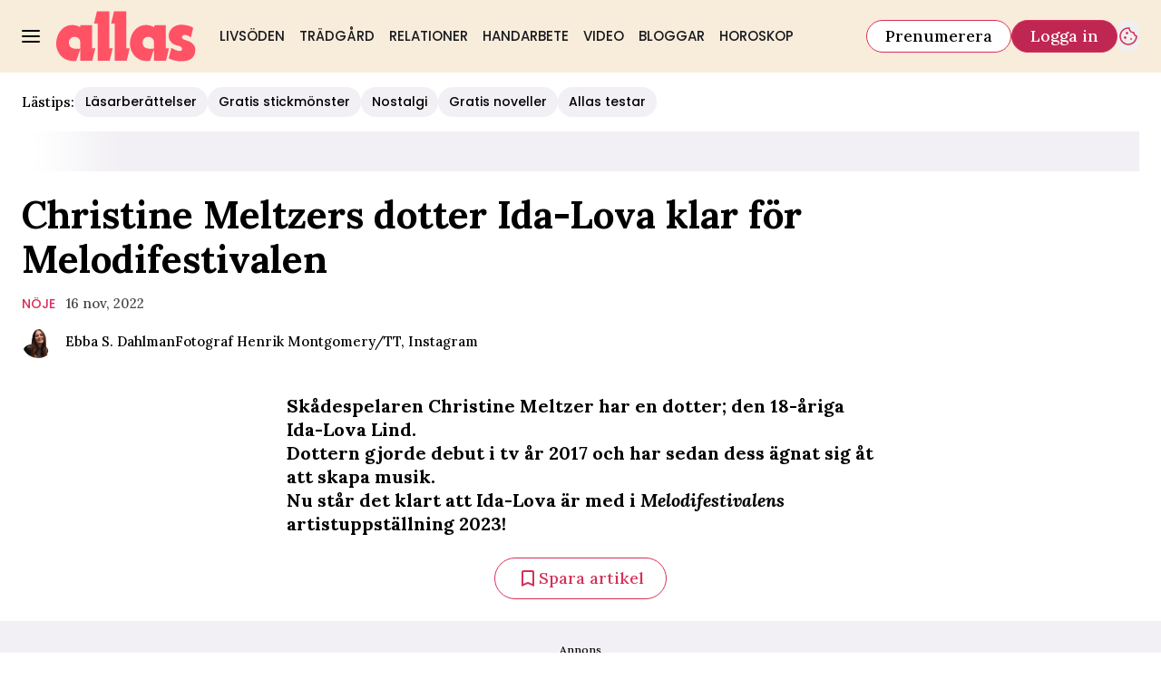

--- FILE ---
content_type: text/html; charset=utf-8
request_url: https://www.allas.se/noje/christine-meltzers-dotter-ida-lova-klar-for-melodifestivalen/8878967
body_size: 32259
content:
<!DOCTYPE html><html lang="sv-SE"><head><meta charSet="utf-8" data-next-head=""/><link rel="preload" href="https://cdn.cookielaw.org/consent/tcf.stub.js" as="script" data-next-head=""/><link rel="preload" href="https://cdn.cookielaw.org/scripttemplates/otSDKStub.js" as="script" data-next-head=""/><link rel="preload" href="/common/js/consent/consent-conf.js?v=2.3.15-05" as="script"/><link rel="preload" href="/common/js/consent/consent-2.3.15.js" as="script" data-next-head=""/><link rel="icon" href="/favicon.png" data-next-head=""/><meta name="isAccessibleForFree" content="true" data-next-head=""/><meta name="viewport" content="initial-scale=1.0, width=device-width" data-next-head=""/><title data-next-head="">Christine Meltzers dotter Ida-Lova klar för Mello 2023 | Allas</title><meta name="title" content="Christine Meltzers dotter Ida-Lova klar för Mello 2023 | Allas" data-next-head=""/><meta name="description" content="Skådespelaren Christine Meltzer har en dotter; den 18-åriga Ida-Lova Lind. Nu är dottern klar för Melodifestivalen. Läs nu!" data-next-head=""/><link rel="canonical" href="https://www.allas.se/noje/christine-meltzers-dotter-ida-lova-klar-for-melodifestivalen/8878967" data-next-head=""/><meta name="keywords" data-next-head=""/><meta property="og:type" content="article" data-next-head=""/><meta property="og:url" content="https://www.allas.se/noje/christine-meltzers-dotter-ida-lova-klar-for-melodifestivalen/8878967" data-next-head=""/><meta property="og:title" content="Christine Meltzers 18-åriga dotter klar för Melodifestivalen 2023 – här är Ida-Lova i dag" data-next-head=""/><meta property="og:description" content="Skådespelaren Christine Meltzer har en dotter; den 18-åriga Ida-Lova Lind. Nu är dottern klar för Melodifestivalen. Läs nu!" data-next-head=""/><meta name="page-modified" content="1668786914" data-next-head=""/><meta property="article:published_time" content="2022-11-16T14:56:38+01:00" data-next-head=""/><meta property="article:section" content="nöje" data-next-head=""/><meta property="og:image" content="https://image.allas.se/image-8878988?imageId=8878988&amp;panow=100&amp;panoy=0&amp;panoh=100&amp;panox=0&amp;heighty=0.004133333333334&amp;heightx=6.6852367688022&amp;heightw=32.314153760446&amp;heighth=100.00413333333&amp;width=1200&amp;height=667" data-next-head=""/><meta property="og:image:height" content="667" data-next-head=""/><meta name="twitter:card" content="summary_large_image" data-next-head=""/><meta name="twitter:title" content="Christine Meltzers 18-åriga dotter klar för Melodifestivalen 2023 – här är Ida-Lova i dag" data-next-head=""/><meta name="twitter:description" content="Skådespelaren Christine Meltzer har en dotter; den 18-åriga Ida-Lova Lind. Nu är dottern klar för Melodifestivalen. Läs nu!" data-next-head=""/><meta name="twitter:image" content="https://image.allas.se/image-8878988?imageId=8878988&amp;panow=100&amp;panoy=0&amp;panoh=100&amp;panox=0&amp;heighty=0.004133333333334&amp;heightx=6.6852367688022&amp;heightw=32.314153760446&amp;heighth=100.00413333333&amp;width=1200&amp;height=667" data-next-head=""/><meta name="robots" content="max-image-preview:large" data-next-head=""/><link rel="preconnect" href="https://image.allas.se/" data-next-head=""/><link rel="preconnect" href="https://securepubads.g.doubleclick.net" data-next-head=""/><link rel="dns-prefetch" href="https://securepubads.g.doubleclick.net" data-next-head=""/><link rel="preload" href="https://micro.rubiconproject.com/prebid/dynamic/13012.js" as="script" referrerPolicy="strict-origin-when-cross-origin" data-next-head=""/><link rel="preload" href="/common/js/ads/adnami-conf.js" as="script"/><link rel="preload" href="https://macro.adnami.io/macro/spec/adsm.macro.747590aa-4758-4281-839e-4b9b65def16a.js" as="script"/><link rel="preload" href="https://cdn.allermedia.se/seenthis/high-impact.min.js" as="script"/><link rel="preload" href="https://securepubads.g.doubleclick.net/tag/js/gpt.js" as="script" data-next-head=""/><link rel="preload" href="https://cdn.allermedia.se/se-aller-ads/prod/4.3.29/se/aller-ads.bundle.min.js?v=4.3.29-07" as="script" data-next-head=""/><link rel="preload" href="https://static.allas.se/a5a4b90f6c1de24453bf09e4dc0f2d9e04c16260/_next/static/media/4abb170af987fa99-s.p.woff2" as="font" type="font/woff2" crossorigin="anonymous" data-next-font="size-adjust"/><link rel="preload" href="https://static.allas.se/a5a4b90f6c1de24453bf09e4dc0f2d9e04c16260/_next/static/css/d9953fc64e604811.css" as="style"/><link rel="stylesheet" href="https://static.allas.se/a5a4b90f6c1de24453bf09e4dc0f2d9e04c16260/_next/static/css/d9953fc64e604811.css" data-n-g=""/><link rel="preload" href="https://static.allas.se/a5a4b90f6c1de24453bf09e4dc0f2d9e04c16260/_next/static/css/f45795a83a7ff2d8.css" as="style"/><link rel="stylesheet" href="https://static.allas.se/a5a4b90f6c1de24453bf09e4dc0f2d9e04c16260/_next/static/css/f45795a83a7ff2d8.css"/><link rel="preload" href="https://static.allas.se/a5a4b90f6c1de24453bf09e4dc0f2d9e04c16260/_next/static/css/19685846a13f65c9.css" as="style"/><link rel="stylesheet" href="https://static.allas.se/a5a4b90f6c1de24453bf09e4dc0f2d9e04c16260/_next/static/css/19685846a13f65c9.css"/><noscript data-n-css=""></noscript><script defer="" nomodule="" src="https://static.allas.se/a5a4b90f6c1de24453bf09e4dc0f2d9e04c16260/_next/static/chunks/polyfills-42372ed130431b0a.js" type="228a8ee90d7a63d34a797ee6-text/javascript"></script><script defer="" src="https://static.allas.se/a5a4b90f6c1de24453bf09e4dc0f2d9e04c16260/_next/static/chunks/4587-14fbe8293bb703a4.js" type="228a8ee90d7a63d34a797ee6-text/javascript"></script><script defer="" src="https://static.allas.se/a5a4b90f6c1de24453bf09e4dc0f2d9e04c16260/_next/static/chunks/7272-9b66e4cc6d0f97d6.js" type="228a8ee90d7a63d34a797ee6-text/javascript"></script><script defer="" src="https://static.allas.se/a5a4b90f6c1de24453bf09e4dc0f2d9e04c16260/_next/static/chunks/1996.56232a330cd6b264.js" type="228a8ee90d7a63d34a797ee6-text/javascript"></script><script defer="" src="https://static.allas.se/a5a4b90f6c1de24453bf09e4dc0f2d9e04c16260/_next/static/chunks/7468.14a73add0fbe2634.js" type="228a8ee90d7a63d34a797ee6-text/javascript"></script><script defer="" src="https://static.allas.se/a5a4b90f6c1de24453bf09e4dc0f2d9e04c16260/_next/static/chunks/393.58024b2d26bc1492.js" type="228a8ee90d7a63d34a797ee6-text/javascript"></script><script defer="" src="https://static.allas.se/a5a4b90f6c1de24453bf09e4dc0f2d9e04c16260/_next/static/chunks/3828-cdd572c61520d80c.js" type="228a8ee90d7a63d34a797ee6-text/javascript"></script><script defer="" src="https://static.allas.se/a5a4b90f6c1de24453bf09e4dc0f2d9e04c16260/_next/static/chunks/6754.8279ff218ced6f9a.js" type="228a8ee90d7a63d34a797ee6-text/javascript"></script><script defer="" src="https://static.allas.se/a5a4b90f6c1de24453bf09e4dc0f2d9e04c16260/_next/static/chunks/7696.027082a34daac9b4.js" type="228a8ee90d7a63d34a797ee6-text/javascript"></script><script defer="" src="https://static.allas.se/a5a4b90f6c1de24453bf09e4dc0f2d9e04c16260/_next/static/chunks/6460.e4cd275ce362d509.js" type="228a8ee90d7a63d34a797ee6-text/javascript"></script><script defer="" src="https://static.allas.se/a5a4b90f6c1de24453bf09e4dc0f2d9e04c16260/_next/static/chunks/9833-c0b50252d1c3629d.js" type="228a8ee90d7a63d34a797ee6-text/javascript"></script><script defer="" src="https://static.allas.se/a5a4b90f6c1de24453bf09e4dc0f2d9e04c16260/_next/static/chunks/8697.1154ea2ebef57aaa.js" type="228a8ee90d7a63d34a797ee6-text/javascript"></script><script defer="" src="https://static.allas.se/a5a4b90f6c1de24453bf09e4dc0f2d9e04c16260/_next/static/chunks/6456.8b1abc9b763588de.js" type="228a8ee90d7a63d34a797ee6-text/javascript"></script><script defer="" src="https://static.allas.se/a5a4b90f6c1de24453bf09e4dc0f2d9e04c16260/_next/static/chunks/3405.b53e631643611712.js" type="228a8ee90d7a63d34a797ee6-text/javascript"></script><script defer="" src="https://static.allas.se/a5a4b90f6c1de24453bf09e4dc0f2d9e04c16260/_next/static/chunks/8667.f3198f3473e69738.js" type="228a8ee90d7a63d34a797ee6-text/javascript"></script><script defer="" src="https://static.allas.se/a5a4b90f6c1de24453bf09e4dc0f2d9e04c16260/_next/static/chunks/1513.c9864a2d3b5a24ab.js" type="228a8ee90d7a63d34a797ee6-text/javascript"></script><script defer="" src="https://static.allas.se/a5a4b90f6c1de24453bf09e4dc0f2d9e04c16260/_next/static/chunks/2907.3571b68ee613dcaa.js" type="228a8ee90d7a63d34a797ee6-text/javascript"></script><script defer="" src="https://static.allas.se/a5a4b90f6c1de24453bf09e4dc0f2d9e04c16260/_next/static/chunks/9155.65f05b555d3a8629.js" type="228a8ee90d7a63d34a797ee6-text/javascript"></script><script defer="" src="https://static.allas.se/a5a4b90f6c1de24453bf09e4dc0f2d9e04c16260/_next/static/chunks/411-69f57a6b8b964c1b.js" type="228a8ee90d7a63d34a797ee6-text/javascript"></script><script defer="" src="https://static.allas.se/a5a4b90f6c1de24453bf09e4dc0f2d9e04c16260/_next/static/chunks/3696.3165e8e11266afd5.js" type="228a8ee90d7a63d34a797ee6-text/javascript"></script><script defer="" src="https://static.allas.se/a5a4b90f6c1de24453bf09e4dc0f2d9e04c16260/_next/static/chunks/3934.38292c581aed22d0.js" type="228a8ee90d7a63d34a797ee6-text/javascript"></script><script defer="" src="https://static.allas.se/a5a4b90f6c1de24453bf09e4dc0f2d9e04c16260/_next/static/chunks/7176.a95c2be5e0bf6109.js" type="228a8ee90d7a63d34a797ee6-text/javascript"></script><script defer="" src="https://static.allas.se/a5a4b90f6c1de24453bf09e4dc0f2d9e04c16260/_next/static/chunks/1702.e00a57fa672d1a2e.js" type="228a8ee90d7a63d34a797ee6-text/javascript"></script><script src="https://static.allas.se/a5a4b90f6c1de24453bf09e4dc0f2d9e04c16260/_next/static/chunks/webpack-661a979eb67dcb44.js" defer="" type="228a8ee90d7a63d34a797ee6-text/javascript"></script><script src="https://static.allas.se/a5a4b90f6c1de24453bf09e4dc0f2d9e04c16260/_next/static/chunks/framework-a2fe0be7ac145602.js" defer="" type="228a8ee90d7a63d34a797ee6-text/javascript"></script><script src="https://static.allas.se/a5a4b90f6c1de24453bf09e4dc0f2d9e04c16260/_next/static/chunks/main-28fe89b1c29f7fe3.js" defer="" type="228a8ee90d7a63d34a797ee6-text/javascript"></script><script src="https://static.allas.se/a5a4b90f6c1de24453bf09e4dc0f2d9e04c16260/_next/static/chunks/pages/_app-7b06d79998b0ed42.js" defer="" type="228a8ee90d7a63d34a797ee6-text/javascript"></script><script src="https://static.allas.se/a5a4b90f6c1de24453bf09e4dc0f2d9e04c16260/_next/static/chunks/6231-f0b6b49cf55e3319.js" defer="" type="228a8ee90d7a63d34a797ee6-text/javascript"></script><script src="https://static.allas.se/a5a4b90f6c1de24453bf09e4dc0f2d9e04c16260/_next/static/chunks/8447-523c81138b636eb9.js" defer="" type="228a8ee90d7a63d34a797ee6-text/javascript"></script><script src="https://static.allas.se/a5a4b90f6c1de24453bf09e4dc0f2d9e04c16260/_next/static/chunks/pages/(labrador)/%5Bdevice%5D/article/%5B%5B...params%5D%5D-d6e49996d67d68d1.js" defer="" type="228a8ee90d7a63d34a797ee6-text/javascript"></script><script src="https://static.allas.se/a5a4b90f6c1de24453bf09e4dc0f2d9e04c16260/_next/static/a5a4b90f6c1de24453bf09e4dc0f2d9e04c16260/_buildManifest.js" defer="" type="228a8ee90d7a63d34a797ee6-text/javascript"></script><script src="https://static.allas.se/a5a4b90f6c1de24453bf09e4dc0f2d9e04c16260/_next/static/a5a4b90f6c1de24453bf09e4dc0f2d9e04c16260/_ssgManifest.js" defer="" type="228a8ee90d7a63d34a797ee6-text/javascript"></script></head><body><div id="__next"><div id="modal"></div><div class="h-full relative scroll-smooth scroll-pt-40 __variable_cf6620 __variable_990a70 __variable_92bfc1 __variable_2a6d98"><header class="w-full max-w-grid mx-auto sticky top-0 left-0 z-menu group group/menu" id="menu" data-cts-object-group=""><div class="bg-yellow-600 wings-yellow-600 p-grid-m pt-3 pb-0 gap-x-1 sm:gap-x-6 sm:py-3 lg:gap-x-4.5 grid grid-cols-[auto_1fr_auto] lg:grid-cols-[auto_auto_1fr_auto] items-center relative wings !z-2 overflow-x-hidden overflow-x-auto lg:overflow-x-visible"><label class="group/hamburger relative block cursor-pointer bg-transparent h-5 w-5 cts-tracking-object" data-cts-object-category="menu" data-cts-object-name="open" data-cts-object-extra-info="[{&quot;type&quot;:&quot;main_navigation_menu&quot;}]"><input class="peer absolute left-0 top-0 h-full w-full cursor-pointer appearance-none" aria-label="Knapp för att öppna meny med länkar" role="switch" aria-checked="false" type="checkbox"/><hr class="absolute top-1/2 -mt-0.25 h-0.5 w-full transform rounded-full border-0 transition-all duration-300 ease-in-out bg-black last-of-type:translate-y-1.5 peer-checked:translate-y-0 peer-checked:last-of-type:-rotate-45 first-of-type:-translate-y-1.5 peer-checked:first-of-type:rotate-45 peer-checked:second-of-type:scale-x-0 third-of-type:hidden"/><hr class="absolute top-1/2 -mt-0.25 h-0.5 w-full transform rounded-full border-0 transition-all duration-300 ease-in-out bg-black last-of-type:translate-y-1.5 peer-checked:translate-y-0 peer-checked:last-of-type:-rotate-45 first-of-type:-translate-y-1.5 peer-checked:first-of-type:rotate-45 peer-checked:second-of-type:scale-x-0 third-of-type:hidden"/><hr class="absolute top-1/2 -mt-0.25 h-0.5 w-full transform rounded-full border-0 transition-all duration-300 ease-in-out bg-black last-of-type:translate-y-1.5 peer-checked:translate-y-0 peer-checked:last-of-type:-rotate-45 first-of-type:-translate-y-1.5 peer-checked:first-of-type:rotate-45 peer-checked:second-of-type:scale-x-0 third-of-type:hidden"/><hr class="absolute top-1/2 -mt-0.25 h-0.5 w-full transform rounded-full border-0 transition-all duration-300 ease-in-out bg-black last-of-type:translate-y-1.5 peer-checked:translate-y-0 peer-checked:last-of-type:-rotate-45 first-of-type:-translate-y-1.5 peer-checked:first-of-type:rotate-45 peer-checked:second-of-type:scale-x-0 third-of-type:hidden"/></label><a class="text-primary-900 h-7 sm:h-14 flex-shrink-0 [&amp;_svg]:h-full mx-1 sm:mx-0 transition-all" href="/" aria-label="Länk till Allass startsida"><svg xmlns="http://www.w3.org/2000/svg" fill="#FF5265" viewBox="0 0 162 59"><path d="M113.074 43.819c-3.832.259-9.03.522-11.425-2.305-1.59-2.466-2.128-5.591-.569-8.108 1.115-1.845 2.823-3.058 5.037-3.208 2.803-.251 4.994.911 6.478 3.121.892 2.073.825 4.248.884 6.671v.059l-.059 3.494v.263c-.075.145-.224.891-.106.887v1.021l.016 12.218c-.11-.09 13.953.047 13.969.047l3.534-14.57-3.734-.012-.039-26.714c-.22-.086-13.346.063-13.581.063v2.277c-.416-.122-.868-.526-1.276-.691-3.997-1.924-7.955-2.422-12.34-1.429l-.208.047c-1.457.463-2.426.836-3.286 1.272-7.02 3.667-10.349 11.056-10.738 18.182-.102.656-.126 1.763-.067 2.081-.133 2.426.455 4.739 1.315 7.146.499 1.264 1.194 2.528 2.018 3.907 2.458 4.103 7.758 8.111 13.29 8.489 1.798.122 4.971.502 6.604-.098 1.669-4.598 2.921-8.771 4.515-13.239l.11-.887-.349.012zM81.747 57.985H67.864V14.664l-4.221.004L67.087.427 81.233.411v43.023l3.946.004-3.431 14.547zm-19.803 0H48.112l-.035-43.318-4.236.016L47.205.439 61.508.423l.075 43 3.891.008zm94.26-27.181-1.096-.624c-2.257-1.366-4.252-2.532-7.114-2.242-.84.294-1.586.836-1.947 1.716-.197.601-.366 1.877.325 2.446 1.716 1.963 7.657 2.552 10.558 4.955 2.505 2.077 4.448 4.323 4.421 8.057-.032 4.389-1.83 9.019-5.838 11.201-6.51 3.557-16.742 2.56-23.487-.349-.447-.133-1.241-.718-1.547-.985l2.996-12.006c.714.393.883.471 1.288.679 2.41 1.252 5.257 2.898 8.394 2.98.734-.126 1.692-.381 2.222-.883.467-.44.577-1.162.518-1.834-.486-2.87-3.989-3.278-6.497-3.867-3.923-.919-7.04-3.793-8.41-7.373-.322-1.406-.597-2.791-.515-4.374.255-4.884 3.471-8.755 7.59-10.644 3.631-1.995 8.59-1.837 12.677-.958.334.071.228.031.346.075 3.07.416 5.151 1.488 7.746 2.894l-2.646 11.147.016-.008zM27.57 43.859c-1.971.106-4.201.255-6.251.012s-3.918-.887-5.171-2.367c-.773-1.197-1.315-2.579-1.464-3.981s.094-2.831.895-4.126c.514-.852 1.241-1.618 2.104-2.191s1.865-.946 2.929-1.017c1.358-.122 2.631.137 3.734.687s2.046 1.39 2.744 2.43c.444 1.033.66 2.159.774 3.31s.122 2.332.149 3.471h-.039l-.055 3.494v.267c-.035 0-.047.208-.055.416s-.114.385-.055.416v1.076l.016 12.226h13.97l3.534-14.535h-1.865l-1.865-.012-.039-26.714s-3.392 0-6.788-.008c-3.4 0-6.8-.008-6.8-.008v1.178l.008 1.178c-.216-.063-.428-.208-.64-.357s-.424-.302-.636-.385a19 19 0 0 0-6.023-1.755 18.6 18.6 0 0 0-6.313.33l-.691.228-1.398.475-1.402.62c-3.506 1.834-6.097 4.633-7.856 7.845C1.252 29.281.385 32.779.079 36.32c-.02.247-.075.793-.079 1.28l.016 1.04c0 1.26.079 2.45.381 3.608.228 1.292.558 2.144.883 3.165.228.711.66 1.512.997 2.155a45 45 0 0 0 1.115 1.963c1.276 2.128 3.196 4.095 5.501 5.607s4.955 2.423 7.79 2.882c1.048.169 2.199.263 3.337.322s2.277-.055 3.267-.424c.828-2.277 1.551-4.456 2.273-6.635l2.242-6.604.11-.832h-.173l-.173.012z"></path></svg></a><nav class="bg-white sm:bg-yellow-600 wings-yellow-600 -mx-4 mt-3 lg:mt-0 relative overflow-x-auto overflow-y-hidden row-start-2 col-span-3 -mx-4 lg:row-auto lg:col-auto lg:mx-0 lg:group-data-[open]:max-w-screen-sm"><ul class="flex gap-x-1 px-0 h-12 lg:gap-x-0 flex group-data-[open]:hidden flex-row items-center overflow-x-auto overflow-y-hidden" aria-label="Navigering för innehållskategorier"><li><a class="text-gray-900 lg:text-gray-900 p-2.5 lg:p-2 text-body-md px-3 py-1 !font-quaternary hover:underline sm:aria-[current=page]:no-underline aria-[current=page]:underline aria-[current=page]:underline-offset-[12px] uppercase" href="/livsoden">Livsöden</a></li><li><a class="text-gray-900 lg:text-gray-900 p-2.5 lg:p-2 text-body-md px-3 py-1 !font-quaternary hover:underline sm:aria-[current=page]:no-underline aria-[current=page]:underline aria-[current=page]:underline-offset-[12px] uppercase" href="/tradgard">Trädgård</a></li><li><a class="text-gray-900 lg:text-gray-900 p-2.5 lg:p-2 text-body-md px-3 py-1 !font-quaternary hover:underline sm:aria-[current=page]:no-underline aria-[current=page]:underline aria-[current=page]:underline-offset-[12px] uppercase" href="/relationer">Relationer</a></li><li><a class="text-gray-900 lg:text-gray-900 p-2.5 lg:p-2 text-body-md px-3 py-1 !font-quaternary hover:underline sm:aria-[current=page]:no-underline aria-[current=page]:underline aria-[current=page]:underline-offset-[12px] uppercase" href="/handarbete">Handarbete</a></li><li><a class="text-gray-900 lg:text-gray-900 p-2.5 lg:p-2 text-body-md px-3 py-1 !font-quaternary hover:underline sm:aria-[current=page]:no-underline aria-[current=page]:underline aria-[current=page]:underline-offset-[12px] uppercase" href="/video">Video</a></li><li><a class="text-gray-900 lg:text-gray-900 p-2.5 lg:p-2 text-body-md px-3 py-1 !font-quaternary hover:underline sm:aria-[current=page]:no-underline aria-[current=page]:underline aria-[current=page]:underline-offset-[12px] uppercase" href="/bloggar">Bloggar</a></li><li><a class="text-gray-900 lg:text-gray-900 p-2.5 lg:p-2 text-body-md px-3 py-1 !font-quaternary hover:underline sm:aria-[current=page]:no-underline aria-[current=page]:underline aria-[current=page]:underline-offset-[12px] uppercase" href="/horoskop">Horoskop</a></li></ul><search><form class="bg-transparent w-full h-12 gap-x-2 hidden flex-row items-center lg:group-data-[open]:flex" action="/search/" method="GET"><div class="group flex w-full flex-col items-start gap-y-1 flex-grow"><div class="relative flex flex-col items-start w-full gap-y-1.5"><div class="relative flex flex-col items-start w-full gap-y-1.5"><input class="outline-primary-200 w-full rounded bg-white p-2 outline-0 ring-1 ring-inset transition-all group-data-[status=error]:ring-inset hover:not-focus:bg-white hover:not-focus:outline-0 hover:not-focus:ring-1 hover:not-focus:ring-black outline-offset-0 ring-gray-600 text-body-md placeholder:text-gray-600 group-data-[status=error]:bg-white group-data-[status=error]:outline-0 group-data-[status=error]:outline-error-100 group-data-[status=error]:ring-1 group-data-[status=error]:ring-error-500 group-data-[status=error]:placeholder:text-black hover:placeholder:text-black group-data-[status=error]:hover:outline-2 group-data-[status=error]:hover:ring-error-500 focus:bg-white focus:outline-0 focus:ring-1 focus:ring-logga-600 focus:placeholder:text-black group-data-[status=error]:focus:outline-2 h-10 peer-[.absolute]/icon:pr-7 !w-full" id=":Rpmq6:" name="s" placeholder="Sök..." value=""/></div></div></div><button class="active:ring-0 border duration-200 ease-in-out focus:outline-none hover:ring-0 inline-flex items-center justify-center outline-none ring-0 rounded-full transition-all focus:ring-0 focus:ring-primary-200 text-white border-logga-700 hover:bg-logga-600 hover:border-logga-600 focus:bg-logga-600 focus:border-logga-600 active:bg-logga-600 active:border-logga-600 bg-logga-800 py-2.5 px-4 gap-1.5 h-9 text-button-md" type="submit"><div class="visible contents">Sök</div></button></form></search></nav><nav class="gap-x-1 sm:gap-x-2 flex flex-row items-center justify-self-end group-data-[open]/menu:hidden sm:group-data-[open]/menu:flex"><a class="active:ring-0 border duration-200 ease-in-out focus:outline-none hover:ring-0 inline-flex items-center justify-center outline-none ring-0 rounded-full transition-all focus:ring-0 focus:ring-primary-200 bg-white border-logga-700 hover:bg-logga-300 focus:bg-white active:bg-logga-600 active:text-white text-black py-2 px-3 gap-1 h-7.5 text-button-sm md:px-5 md:gap-2 md:h-9 md:text-button-md" href="https://prenumerera.se/tidningar?utm_source=allas.se&amp;utm_medium=menu&amp;utm_campaign=prenumerera2023" target="_blank" aria-label="Länk till att prenumerera på Allas">Prenumerera</a><a class="active:ring-0 border duration-200 ease-in-out focus:outline-none hover:ring-0 inline-flex items-center justify-center outline-none ring-0 rounded-full transition-all focus:ring-0 focus:ring-primary-200 text-white border-logga-700 hover:bg-logga-600 hover:border-logga-600 focus:bg-logga-600 focus:border-logga-600 active:bg-logga-600 active:border-logga-600 bg-logga-800 py-2 px-3 gap-1 h-7.5 text-button-sm md:px-5 md:gap-2 md:h-9 md:text-button-md whitespace-nowrap" href="https://login.allermedia.se?return=https%3A%2F%2Fwww.allas.se" rel="nofollow" target="_self" aria-label="Länk till att logga in på Allas">Logga in</a><button class="active:ring-0 duration-200 ease-in-out focus:outline-none hover:ring-0 inline-flex items-center justify-center outline-none ring-0 rounded-full transition-all focus:ring-0 py-2.5 gap-1.5 h-9 text-button-md w-auto aspect-square px-0 border-0 text-logga-700" type="button" aria-label="Knapp för att öppna cookie-inställningar"><div class="visible contents"><svg xmlns="http://www.w3.org/2000/svg" fill="none" viewBox="0 0 24 24" class="h-6 w-6" name="cookie"><path fill="currentColor" d="M12 21.75a9.5 9.5 0 0 1-3.803-.768 9.9 9.9 0 0 1-3.095-2.084 9.9 9.9 0 0 1-2.084-3.095A9.5 9.5 0 0 1 2.25 12q0-1.905.735-3.665A10.2 10.2 0 0 1 5.01 5.213 9.8 9.8 0 0 1 8.072 3.04q1.773-.814 3.832-.814.454 0 .928.04t.964.137q-.148 1.125.213 2.082.36.956 1.072 1.61a4.2 4.2 0 0 0 1.71.936q1 .284 2.138.072-.477 1.475.404 2.738.88 1.264 2.386 1.381.015.17.023.316.008.145.008.315a9.6 9.6 0 0 1-.77 3.831 10.2 10.2 0 0 1-2.09 3.15 9.8 9.8 0 0 1-3.095 2.134A9.3 9.3 0 0 1 12 21.75M10.505 9.904q.582 0 .99-.414.41-.413.409-.995 0-.582-.41-.99a1.36 1.36 0 0 0-.994-.409q-.578 0-.99.41a1.35 1.35 0 0 0-.414.994q0 .577.414.99.413.414.995.414m-2 5q.582 0 .99-.414.41-.413.409-.995 0-.582-.41-.99a1.36 1.36 0 0 0-.994-.409q-.578 0-.99.41a1.35 1.35 0 0 0-.414.994q0 .577.414.99.413.414.995.414m6.5 1a.86.86 0 0 0 .64-.264.89.89 0 0 0 .259-.645.87.87 0 0 0-.26-.64.88.88 0 0 0-.644-.259.88.88 0 0 0-.64.26.87.87 0 0 0-.264.644q0 .377.264.64.263.264.645.264m-3.003 4.346q3.14 0 5.572-2.22t2.666-5.644q-1.288-.54-2.015-1.5a4.8 4.8 0 0 1-.92-2.23q-1.99-.228-3.371-1.564-1.38-1.336-1.609-3.357-1.952-.09-3.537.628a8.3 8.3 0 0 0-2.702 1.92 8.8 8.8 0 0 0-1.727 2.715Q3.75 10.51 3.75 12q0 3.42 2.414 5.836 2.415 2.415 5.838 2.414"></path></svg></div></button></nav></div><div id="navigationDrawer" class="bg-white sm:wings-white px-3 py-5 w-full h-[calc(100dvh_-_100%)] gap-y-5 sm:px-8 md:px-16 lg:px-25 sm:py-4 md:py-5 lg:py-6 -translate-y-[120%] -z-2 absolute flex-col flex group-data-[open]:translate-y-0 left-0 overflow-y-auto top-full transition-transform wings lg:overflow-visible overflow-x-hidden"><search><form class="bg-transparent w-full h-12 gap-x-2 max-w-screen-sm mx-auto flex flex-row items-center [&amp;_button]:hidden sm:[&amp;_button]:block lg:hidden" action="/search/" method="GET"><div class="group flex w-full flex-col items-start gap-y-1 flex-grow"><div class="relative flex flex-col items-start w-full gap-y-1.5"><div class="relative flex flex-col items-start w-full gap-y-1.5"><input class="outline-primary-200 w-full rounded bg-white p-2 outline-0 ring-1 ring-inset transition-all group-data-[status=error]:ring-inset hover:not-focus:bg-white hover:not-focus:outline-0 hover:not-focus:ring-1 hover:not-focus:ring-black outline-offset-0 ring-gray-600 text-body-md placeholder:text-gray-600 group-data-[status=error]:bg-white group-data-[status=error]:outline-0 group-data-[status=error]:outline-error-100 group-data-[status=error]:ring-1 group-data-[status=error]:ring-error-500 group-data-[status=error]:placeholder:text-black hover:placeholder:text-black group-data-[status=error]:hover:outline-2 group-data-[status=error]:hover:ring-error-500 focus:bg-white focus:outline-0 focus:ring-1 focus:ring-logga-600 focus:placeholder:text-black group-data-[status=error]:focus:outline-2 h-10 peer-[.absolute]/icon:pr-7 !w-full" id=":R2qq6:" name="s" placeholder="Sök..." value=""/></div></div></div><button class="active:ring-0 border duration-200 ease-in-out focus:outline-none hover:ring-0 inline-flex items-center justify-center outline-none ring-0 rounded-full transition-all focus:ring-0 focus:ring-primary-200 text-white border-logga-700 hover:bg-logga-600 hover:border-logga-600 focus:bg-logga-600 focus:border-logga-600 active:bg-logga-600 active:border-logga-600 bg-logga-800 py-2.5 px-4 gap-1.5 h-9 text-button-md" type="submit"><div class="visible contents">Sök</div></button></form></search><nav class="md:gap-x-6 mt-4 sm:mt-7 columns-1 sm:columns-2 md:grid md:grid-cols-3 lg:grid-cols-4" aria-label="Navigeringsmeny"><ul class="gap-0 md:first-of-type:row-span-2 md:second-of-type:row-span-3 flex flex-col [&amp;_svg]:text-gray-900"><div class="group/accordion"><div class="flex items-center justify-between"><span class=""><li><a class="text-gray-900 text-body-md [&amp;[data-depth=&#x27;1&#x27;]]:text-body-lg [&amp;:not([data-depth=&#x27;1&#x27;])]:ml-4 py-2.5 sm:py-1.5 block cts-tracking-object" href="/livsoden" data-cts-object-category="menu" data-cts-object-extra-info="[{&quot;type&quot;:&quot;main_navigation_menu&quot;}]" data-cts-object-url="/livsoden" data-cts-object-name="Livsöden" data-depth="1">Livsöden</a></li></span><div class="cursor-pointer pr-4 transition-transform group-[[data-open]&gt;:first-child]/accordion:[transform:rotateX(180deg)] md:hidden"><svg stroke="currentColor" fill="currentColor" stroke-width="0" viewBox="0 0 24 24" class="h-6 w-6" name="showMore" height="1em" width="1em" xmlns="http://www.w3.org/2000/svg"><path fill="none" d="M24 24H0V0h24v24z" opacity=".87"></path><path d="M16.59 8.59 12 13.17 7.41 8.59 6 10l6 6 6-6-1.41-1.41z"></path></svg></div></div><div class="hidden group-[[data-open]&gt;]/accordion:block md:block"><li><a class="text-gray-900 text-body-md [&amp;[data-depth=&#x27;1&#x27;]]:text-body-lg [&amp;:not([data-depth=&#x27;1&#x27;])]:ml-4 py-2.5 sm:py-1.5 block cts-tracking-object" href="/etikett/l%C3%A4sarber%C3%A4ttelser" data-cts-object-category="menu" data-cts-object-extra-info="[{&quot;type&quot;:&quot;main_navigation_menu&quot;}]" data-cts-object-url="/etikett/läsarberättelser" data-cts-object-name="Läsarberättelser" data-depth="2">Läsarberättelser</a></li></div></div><li><a class="text-gray-900 text-body-md [&amp;[data-depth=&#x27;1&#x27;]]:text-body-lg [&amp;:not([data-depth=&#x27;1&#x27;])]:ml-4 py-2.5 sm:py-1.5 block cts-tracking-object" href="/halsa" data-cts-object-category="menu" data-cts-object-extra-info="[{&quot;type&quot;:&quot;main_navigation_menu&quot;}]" data-cts-object-url="/halsa" data-cts-object-name="Hälsa" data-depth="1">Hälsa</a></li><li><a class="text-gray-900 text-body-md [&amp;[data-depth=&#x27;1&#x27;]]:text-body-lg [&amp;:not([data-depth=&#x27;1&#x27;])]:ml-4 py-2.5 sm:py-1.5 block cts-tracking-object" href="/relationer" data-cts-object-category="menu" data-cts-object-extra-info="[{&quot;type&quot;:&quot;main_navigation_menu&quot;}]" data-cts-object-url="/relationer" data-cts-object-name="Relationer" data-depth="1">Relationer</a></li><li><a class="text-gray-900 text-body-md [&amp;[data-depth=&#x27;1&#x27;]]:text-body-lg [&amp;:not([data-depth=&#x27;1&#x27;])]:ml-4 py-2.5 sm:py-1.5 block cts-tracking-object" href="/noveller" data-cts-object-category="menu" data-cts-object-extra-info="[{&quot;type&quot;:&quot;main_navigation_menu&quot;}]" data-cts-object-url="/noveller" data-cts-object-name="Noveller" data-depth="1">Noveller</a></li><li><a class="text-gray-900 text-body-md [&amp;[data-depth=&#x27;1&#x27;]]:text-body-lg [&amp;:not([data-depth=&#x27;1&#x27;])]:ml-4 py-2.5 sm:py-1.5 block cts-tracking-object" href="/handarbete" data-cts-object-category="menu" data-cts-object-extra-info="[{&quot;type&quot;:&quot;main_navigation_menu&quot;}]" data-cts-object-url="/handarbete" data-cts-object-name="Handarbete" data-depth="1">Handarbete</a></li><li><a class="text-gray-900 text-body-md [&amp;[data-depth=&#x27;1&#x27;]]:text-body-lg [&amp;:not([data-depth=&#x27;1&#x27;])]:ml-4 py-2.5 sm:py-1.5 block cts-tracking-object" href="/video" data-cts-object-category="menu" data-cts-object-extra-info="[{&quot;type&quot;:&quot;main_navigation_menu&quot;}]" data-cts-object-url="/video" data-cts-object-name="Video" data-depth="1">Video</a></li><li><a class="text-gray-900 text-body-md [&amp;[data-depth=&#x27;1&#x27;]]:text-body-lg [&amp;:not([data-depth=&#x27;1&#x27;])]:ml-4 py-2.5 sm:py-1.5 block cts-tracking-object" href="/bloggar" data-cts-object-category="menu" data-cts-object-extra-info="[{&quot;type&quot;:&quot;main_navigation_menu&quot;}]" data-cts-object-url="/bloggar" data-cts-object-name="Bloggar" data-depth="1">Bloggar</a></li></ul><ul class="gap-0 md:first-of-type:row-span-2 md:second-of-type:row-span-3 flex flex-col [&amp;_svg]:text-gray-900"><li><a class="text-gray-900 text-body-md [&amp;[data-depth=&#x27;1&#x27;]]:text-body-lg [&amp;:not([data-depth=&#x27;1&#x27;])]:ml-4 py-2.5 sm:py-1.5 block cts-tracking-object" href="/tradgard" data-cts-object-category="menu" data-cts-object-extra-info="[{&quot;type&quot;:&quot;main_navigation_menu&quot;}]" data-cts-object-url="/tradgard" data-cts-object-name="Trädgård" data-depth="1">Trädgård</a></li><li><a class="text-gray-900 text-body-md [&amp;[data-depth=&#x27;1&#x27;]]:text-body-lg [&amp;:not([data-depth=&#x27;1&#x27;])]:ml-4 py-2.5 sm:py-1.5 block cts-tracking-object" href="/hushall" data-cts-object-category="menu" data-cts-object-extra-info="[{&quot;type&quot;:&quot;main_navigation_menu&quot;}]" data-cts-object-url="/hushall" data-cts-object-name="Hushåll" data-depth="1">Hushåll</a></li><li><a class="text-gray-900 text-body-md [&amp;[data-depth=&#x27;1&#x27;]]:text-body-lg [&amp;:not([data-depth=&#x27;1&#x27;])]:ml-4 py-2.5 sm:py-1.5 block cts-tracking-object" href="/ekonomi" data-cts-object-category="menu" data-cts-object-extra-info="[{&quot;type&quot;:&quot;main_navigation_menu&quot;}]" data-cts-object-url="/ekonomi" data-cts-object-name="Ekonomi" data-depth="1">Ekonomi</a></li><li><a class="text-gray-900 text-body-md [&amp;[data-depth=&#x27;1&#x27;]]:text-body-lg [&amp;:not([data-depth=&#x27;1&#x27;])]:ml-4 py-2.5 sm:py-1.5 block cts-tracking-object" href="/mat-och-dryck" data-cts-object-category="menu" data-cts-object-extra-info="[{&quot;type&quot;:&quot;main_navigation_menu&quot;}]" data-cts-object-url="/mat-och-dryck" data-cts-object-name="Mat &amp; dryck" data-depth="1">Mat & dryck</a></li><li><a class="text-gray-900 text-body-md [&amp;[data-depth=&#x27;1&#x27;]]:text-body-lg [&amp;:not([data-depth=&#x27;1&#x27;])]:ml-4 py-2.5 sm:py-1.5 block cts-tracking-object" href="/antikt-och-loppis" data-cts-object-category="menu" data-cts-object-extra-info="[{&quot;type&quot;:&quot;main_navigation_menu&quot;}]" data-cts-object-url="/antikt-och-loppis" data-cts-object-name="Antikt och loppis" data-depth="1">Antikt och loppis</a></li><li><a class="text-gray-900 text-body-md [&amp;[data-depth=&#x27;1&#x27;]]:text-body-lg [&amp;:not([data-depth=&#x27;1&#x27;])]:ml-4 py-2.5 sm:py-1.5 block cts-tracking-object" href="/inredning" data-cts-object-category="menu" data-cts-object-extra-info="[{&quot;type&quot;:&quot;main_navigation_menu&quot;}]" data-cts-object-url="/inredning" data-cts-object-name="Inredning" data-depth="1">Inredning</a></li><li><a class="text-gray-900 text-body-md [&amp;[data-depth=&#x27;1&#x27;]]:text-body-lg [&amp;:not([data-depth=&#x27;1&#x27;])]:ml-4 py-2.5 sm:py-1.5 block cts-tracking-object" href="/diy" data-cts-object-category="menu" data-cts-object-extra-info="[{&quot;type&quot;:&quot;main_navigation_menu&quot;}]" data-cts-object-url="/diy" data-cts-object-name="DIY - gör det själv" data-depth="1">DIY - gör det själv</a></li></ul><ul class="gap-0 md:first-of-type:row-span-2 md:second-of-type:row-span-3 flex flex-col [&amp;_svg]:text-gray-900"><li><a class="text-gray-900 text-body-md [&amp;[data-depth=&#x27;1&#x27;]]:text-body-lg [&amp;:not([data-depth=&#x27;1&#x27;])]:ml-4 py-2.5 sm:py-1.5 block cts-tracking-object" href="/korsord-och-spel" data-cts-object-category="menu" data-cts-object-extra-info="[{&quot;type&quot;:&quot;main_navigation_menu&quot;,&quot;campaign&quot;:&quot;keesing_games&quot;}]" data-cts-object-url="/korsord-och-spel" data-cts-object-name="NYTT! Spel" data-depth="1">NYTT! Korsord</a></li><li><a class="text-gray-900 text-body-md [&amp;[data-depth=&#x27;1&#x27;]]:text-body-lg [&amp;:not([data-depth=&#x27;1&#x27;])]:ml-4 py-2.5 sm:py-1.5 block cts-tracking-object" href="/noje" data-cts-object-category="menu" data-cts-object-extra-info="[{&quot;type&quot;:&quot;main_navigation_menu&quot;}]" data-cts-object-url="/noje" data-cts-object-name="Nöje" data-depth="1">Nöje</a></li><li><a class="text-gray-900 text-body-md [&amp;[data-depth=&#x27;1&#x27;]]:text-body-lg [&amp;:not([data-depth=&#x27;1&#x27;])]:ml-4 py-2.5 sm:py-1.5 block cts-tracking-object" href="/tv" data-cts-object-category="menu" data-cts-object-extra-info="[{&quot;type&quot;:&quot;main_navigation_menu&quot;}]" data-cts-object-url="/tv" data-cts-object-name="TV" data-depth="1">TV</a></li><li><a class="text-gray-900 text-body-md [&amp;[data-depth=&#x27;1&#x27;]]:text-body-lg [&amp;:not([data-depth=&#x27;1&#x27;])]:ml-4 py-2.5 sm:py-1.5 block cts-tracking-object" href="/horoskop" data-cts-object-category="menu" data-cts-object-extra-info="[{&quot;type&quot;:&quot;main_navigation_menu&quot;}]" data-cts-object-url="/horoskop" data-cts-object-name="Horoskop" data-depth="1">Horoskop</a></li></ul><ul class="gap-0 md:first-of-type:row-span-2 md:second-of-type:row-span-3 flex flex-col [&amp;_svg]:text-gray-900"><div class="group/accordion"><div class="flex items-center justify-between"><span class=""><li><a class="text-gray-900 text-body-md [&amp;[data-depth=&#x27;1&#x27;]]:text-body-lg [&amp;:not([data-depth=&#x27;1&#x27;])]:ml-4 py-2.5 sm:py-1.5 block" colors="bar" variant="bar" data-depth="1">Om oss</a></li></span><div class="cursor-pointer pr-4 transition-transform group-[[data-open]&gt;:first-child]/accordion:[transform:rotateX(180deg)] md:hidden"><svg stroke="currentColor" fill="currentColor" stroke-width="0" viewBox="0 0 24 24" class="h-6 w-6" name="showMore" height="1em" width="1em" xmlns="http://www.w3.org/2000/svg"><path fill="none" d="M24 24H0V0h24v24z" opacity=".87"></path><path d="M16.59 8.59 12 13.17 7.41 8.59 6 10l6 6 6-6-1.41-1.41z"></path></svg></div></div><div class="hidden group-[[data-open]&gt;]/accordion:block md:block"><li><a class="text-gray-900 text-body-md [&amp;[data-depth=&#x27;1&#x27;]]:text-body-lg [&amp;:not([data-depth=&#x27;1&#x27;])]:ml-4 py-2.5 sm:py-1.5 block cts-tracking-object" href="/om-oss" data-cts-object-category="menu" data-cts-object-extra-info="[{&quot;type&quot;:&quot;main_navigation_menu&quot;}]" data-cts-object-url="/om-oss" data-cts-object-name="Om oss" data-depth="2">Om oss</a></li><li><a class="text-gray-900 text-body-md [&amp;[data-depth=&#x27;1&#x27;]]:text-body-lg [&amp;:not([data-depth=&#x27;1&#x27;])]:ml-4 py-2.5 sm:py-1.5 block cts-tracking-object" href="/kontakta-oss" data-cts-object-category="menu" data-cts-object-extra-info="[{&quot;type&quot;:&quot;main_navigation_menu&quot;}]" data-cts-object-url="/kontakta-oss" data-cts-object-name="Kontakta oss" data-depth="2">Kontakta oss</a></li><li><a class="text-gray-900 text-body-md [&amp;[data-depth=&#x27;1&#x27;]]:text-body-lg [&amp;:not([data-depth=&#x27;1&#x27;])]:ml-4 py-2.5 sm:py-1.5 block cts-tracking-object" href="/tidningar-hos-allas-se" data-cts-object-category="menu" data-cts-object-extra-info="[{&quot;type&quot;:&quot;main_navigation_menu&quot;}]" data-cts-object-url="/tidningar-hos-allas-se" data-cts-object-name="Tidningar hos Allas.se" data-depth="2">Tidningar hos Allas.se</a></li><li><a class="text-gray-900 text-body-md [&amp;[data-depth=&#x27;1&#x27;]]:text-body-lg [&amp;:not([data-depth=&#x27;1&#x27;])]:ml-4 py-2.5 sm:py-1.5 block cts-tracking-object" href="/nyhetsbrev" data-cts-object-category="menu" data-cts-object-extra-info="[{&quot;type&quot;:&quot;main_navigation_menu&quot;}]" data-cts-object-url="/nyhetsbrev" data-cts-object-name="Nyhetsbrev" data-depth="2">Nyhetsbrev</a></li><li><a class="text-gray-900 text-body-md [&amp;[data-depth=&#x27;1&#x27;]]:text-body-lg [&amp;:not([data-depth=&#x27;1&#x27;])]:ml-4 py-2.5 sm:py-1.5 block cts-tracking-object" href="/om-cookies" data-cts-object-category="menu" data-cts-object-extra-info="[{&quot;type&quot;:&quot;main_navigation_menu&quot;}]" data-cts-object-url="/om-cookies" data-cts-object-name="Om cookies" data-depth="2">Om cookies</a></li></div></div><li><a class="text-gray-900 text-body-md [&amp;[data-depth=&#x27;1&#x27;]]:text-body-lg [&amp;:not([data-depth=&#x27;1&#x27;])]:ml-4 py-2.5 sm:py-1.5 block cts-tracking-object" href="https://login.allermedia.se?return=https%3A%2F%2Fwww.allas.se" rel="nofollow" data-cts-object-category="menu" data-cts-object-extra-info="[{&quot;type&quot;:&quot;main_navigation_menu&quot;}]" data-cts-object-url="https://login.allermedia.se/?return=https%3A%2F%2Fwww.allas.se" data-cts-object-name="Skapa konto" data-depth="1">Skapa konto</a></li><li><a class="text-gray-900 text-body-md [&amp;[data-depth=&#x27;1&#x27;]]:text-body-lg [&amp;:not([data-depth=&#x27;1&#x27;])]:ml-4 py-2.5 sm:py-1.5 cts-tracking-object hidden" href="https://login.allermedia.se/mina-sidor?return=https%3A%2F%2Fwww.allas.se" rel="nofollow" data-cts-object-category="menu" data-cts-object-extra-info="[{&quot;type&quot;:&quot;main_navigation_menu&quot;}]" data-cts-object-url="https://login.allermedia.se/mina-sidor?return=https%3A%2F%2Fwww.allas.se" data-cts-object-name="[object Object]" data-depth="1"><div class="flex items-center gap-1">Mina Inställningar<svg stroke="currentColor" fill="currentColor" stroke-width="0" viewBox="0 0 24 24" class="h-4.5 w-4.5" name="externalLink" height="1em" width="1em" xmlns="http://www.w3.org/2000/svg"><path fill="none" d="M0 0h24v24H0V0z"></path><path d="M19 19H5V5h7V3H5a2 2 0 0 0-2 2v14a2 2 0 0 0 2 2h14c1.1 0 2-.9 2-2v-7h-2v7zM14 3v2h3.59l-9.83 9.83 1.41 1.41L19 6.41V10h2V3h-7z"></path></svg></div></a></li><li><a class="text-gray-900 text-body-md [&amp;[data-depth=&#x27;1&#x27;]]:text-body-lg [&amp;:not([data-depth=&#x27;1&#x27;])]:ml-4 py-2.5 sm:py-1.5 block cts-tracking-object" href="/" data-depth="1">Hantera preferenser</a></li><li><a class="text-gray-900 text-body-md [&amp;[data-depth=&#x27;1&#x27;]]:text-body-lg [&amp;:not([data-depth=&#x27;1&#x27;])]:ml-4 py-2.5 sm:py-1.5 block cts-tracking-object" href="/alla-amnen" data-cts-object-category="menu" data-cts-object-extra-info="[{&quot;type&quot;:&quot;main_navigation_menu&quot;}]" data-cts-object-url="/alla-amnen" data-cts-object-name="Alla ämnen" data-depth="1">Alla ämnen</a></li><li><a class="text-gray-900 text-body-md [&amp;[data-depth=&#x27;1&#x27;]]:text-body-lg [&amp;:not([data-depth=&#x27;1&#x27;])]:ml-4 py-2.5 sm:py-1.5 block cts-tracking-object" href="/vara-skribenter" data-cts-object-category="menu" data-cts-object-extra-info="[{&quot;type&quot;:&quot;main_navigation_menu&quot;}]" data-cts-object-url="/vara-skribenter" data-cts-object-name="Våra skribenter" data-depth="1">Våra skribenter</a></li><li><a class="text-gray-900 text-body-md [&amp;[data-depth=&#x27;1&#x27;]]:text-body-lg [&amp;:not([data-depth=&#x27;1&#x27;])]:ml-4 py-2.5 sm:py-1.5 block cts-tracking-object" href="/creative-studio" data-cts-object-category="menu" data-cts-object-extra-info="[{&quot;type&quot;:&quot;main_navigation_menu&quot;}]" data-cts-object-url="/creative-studio" data-cts-object-name="Creative studio" data-depth="1">Creative studio</a></li></ul><aside class="gap-3 mt-5 md:row-span-2 lg:row-span-1 flex flex-wrap self-start md:col-start-1 md:row-start-3 lg:col-start-4" aria-label="Länkar till Allas på sociala medier"><p class="w-full text-body-md text-gray-900 uppercase sm:normal-case">Följ Allas</p><a class="" href="https://www.facebook.com/allasveckotidning" target="_blank" aria-label="Länk till facebook"><span class="border-transparent bg-logga-500 text-white hover:bg-logga-600 focus:bg-logga-500 active:bg-logga-800 w-8 h-8 inline-flex items-center justify-center transition-all duration-200 ease-in-out ring-0 border rounded-full focus:outline-none hover:ring-0 hover:outline-none active:ring-0 active:outline-none focus:ring-0 outline-none gap-3 self-end flex flex-wrap" aria-label="Länk till Allas Facebook-sida"><svg xmlns="http://www.w3.org/2000/svg" fill="currentColor" aria-hidden="true" viewBox="0 0 24 24" class="h-4.5 w-4.5" name="facebook"><path d="m17.093 13.344.56-3.65h-3.502V7.326c0-.998.489-1.972 2.058-1.972h1.592V2.247S16.356 2 14.975 2c-2.884 0-4.769 1.748-4.769 4.912v2.782H7v3.65h3.206v8.823h3.946v-8.823h2.942z"></path></svg></span></a><a class="" href="https://www.instagram.com/allas.se" target="_blank" aria-label="Länk till instagram"><span class="border-transparent bg-logga-500 text-white hover:bg-logga-600 focus:bg-logga-500 active:bg-logga-800 w-8 h-8 inline-flex items-center justify-center transition-all duration-200 ease-in-out ring-0 border rounded-full focus:outline-none hover:ring-0 hover:outline-none active:ring-0 active:outline-none focus:ring-0 outline-none gap-3 self-end flex flex-wrap" aria-label="Länk till Allas Instagram-sida"><svg stroke="currentColor" fill="currentColor" stroke-width="0" viewBox="0 0 448 512" class="h-4.5 w-4.5" name="instagram" height="1em" width="1em" xmlns="http://www.w3.org/2000/svg"><path d="M224.1 141c-63.6 0-114.9 51.3-114.9 114.9s51.3 114.9 114.9 114.9S339 319.5 339 255.9 287.7 141 224.1 141zm0 189.6c-41.1 0-74.7-33.5-74.7-74.7s33.5-74.7 74.7-74.7 74.7 33.5 74.7 74.7-33.6 74.7-74.7 74.7zm146.4-194.3c0 14.9-12 26.8-26.8 26.8-14.9 0-26.8-12-26.8-26.8s12-26.8 26.8-26.8 26.8 12 26.8 26.8zm76.1 27.2c-1.7-35.9-9.9-67.7-36.2-93.9-26.2-26.2-58-34.4-93.9-36.2-37-2.1-147.9-2.1-184.9 0-35.8 1.7-67.6 9.9-93.9 36.1s-34.4 58-36.2 93.9c-2.1 37-2.1 147.9 0 184.9 1.7 35.9 9.9 67.7 36.2 93.9s58 34.4 93.9 36.2c37 2.1 147.9 2.1 184.9 0 35.9-1.7 67.7-9.9 93.9-36.2 26.2-26.2 34.4-58 36.2-93.9 2.1-37 2.1-147.8 0-184.8zM398.8 388c-7.8 19.6-22.9 34.7-42.6 42.6-29.5 11.7-99.5 9-132.1 9s-102.7 2.6-132.1-9c-19.6-7.8-34.7-22.9-42.6-42.6-11.7-29.5-9-99.5-9-132.1s-2.6-102.7 9-132.1c7.8-19.6 22.9-34.7 42.6-42.6 29.5-11.7 99.5-9 132.1-9s102.7-2.6 132.1 9c19.6 7.8 34.7 22.9 42.6 42.6 11.7 29.5 9 99.5 9 132.1s2.7 102.7-9 132.1z"></path></svg></span></a><a class="" href="https://www.youtube.com/channel/UCbhwNRc_wF3tpAkM2feMTFA" target="_blank" aria-label="Länk till youtube"><span class="border-transparent bg-logga-500 text-white hover:bg-logga-600 focus:bg-logga-500 active:bg-logga-800 w-8 h-8 inline-flex items-center justify-center transition-all duration-200 ease-in-out ring-0 border rounded-full focus:outline-none hover:ring-0 hover:outline-none active:ring-0 active:outline-none focus:ring-0 outline-none gap-3 self-end flex flex-wrap" aria-label="Länk till Allas YouTube-sida"><svg stroke="currentColor" fill="currentColor" stroke-width="0" viewBox="0 0 576 512" class="h-4.5 w-4.5" name="youtube" height="1em" width="1em" xmlns="http://www.w3.org/2000/svg"><path d="M549.655 124.083c-6.281-23.65-24.787-42.276-48.284-48.597C458.781 64 288 64 288 64S117.22 64 74.629 75.486c-23.497 6.322-42.003 24.947-48.284 48.597-11.412 42.867-11.412 132.305-11.412 132.305s0 89.438 11.412 132.305c6.281 23.65 24.787 41.5 48.284 47.821C117.22 448 288 448 288 448s170.78 0 213.371-11.486c23.497-6.321 42.003-24.171 48.284-47.821 11.412-42.867 11.412-132.305 11.412-132.305s0-89.438-11.412-132.305zm-317.51 213.508V175.185l142.739 81.205-142.739 81.201z"></path></svg></span></a><a class="" href="https://www.pinterest.se/allas_se" target="_blank" aria-label="Länk till pinterest"><span class="border-transparent bg-logga-500 text-white hover:bg-logga-600 focus:bg-logga-500 active:bg-logga-800 w-8 h-8 inline-flex items-center justify-center transition-all duration-200 ease-in-out ring-0 border rounded-full focus:outline-none hover:ring-0 hover:outline-none active:ring-0 active:outline-none focus:ring-0 outline-none gap-3 self-end flex flex-wrap" aria-label="Länk till Allas Pinterest-sida"><svg xmlns="http://www.w3.org/2000/svg" fill="currentColor" viewBox="0 0 24 24" class="h-4.5 w-4.5" name="pinterest"><path d="M12.243 2C8.097 2 4 4.764 4 9.237c0 2.845 1.6 4.461 2.57 4.461.4 0 .63-1.115.63-1.43 0-.376-.958-1.176-.958-2.739 0-3.249 2.473-5.552 5.673-5.552 2.752 0 4.788 1.564 4.788 4.437 0 2.146-.861 6.17-3.649 6.17-1.006 0-1.867-.727-1.867-1.77 0-1.527 1.067-3.006 1.067-4.582 0-2.675-3.794-2.19-3.794 1.042 0 .679.085 1.43.388 2.049-.558 2.4-1.697 5.976-1.697 8.449 0 .764.109 1.515.182 2.279.137.154.069.137.279.061 2.036-2.788 1.964-3.334 2.885-6.982.497.945 1.782 1.455 2.8 1.455 4.291 0 6.218-4.182 6.218-7.952C19.516 4.618 16.049 2 12.243 2"></path></svg></span></a><a class="" href="https://news.google.com/publications/CAAqBwgKMPKfiwswqd3qAg?hl=sv&amp;gl=SE&amp;ceid=SE%3Asv" target="_blank" aria-label="Länk till undefined"><span class="border-transparent bg-logga-500 text-white hover:bg-logga-600 focus:bg-logga-500 active:bg-logga-800 inline-flex items-center justify-center transition-all duration-200 ease-in-out ring-0 border rounded-full focus:outline-none hover:ring-0 hover:outline-none active:ring-0 active:outline-none focus:ring-0 outline-none self-end flex flex-wrap cts-tracking-object font-medium w-44 h-8" aria-label="Länk till Google nyheter"><svg xmlns="http://www.w3.org/2000/svg" xml:space="preserve" viewBox="0 0 6550.8 5359.7" class="w-5"><path fill="#0C9D58" d="M5210.8 3635.7c0 91.2-75.2 165.9-167.1 165.9H1507c-91.9 0-167.1-74.7-167.1-165.9V165.9C1339.9 74.7 1415.1 0 1507 0h3536.8c91.9 0 167.1 74.7 167.1 165.9v3469.8z"></path><path fill="#004D40" d="M5210.8 892 3885.3 721.4 5210.8 1077z" opacity="0.2"></path><path fill="#004D40" d="M3339.3 180.9 1332 1077.2l2218.5-807.5v-2.2c-39-83.6-134-122.6-211.2-86.6" opacity="0.2"></path><path fill="#FFF" d="M5043.8 0H1507c-91.9 0-167.1 74.7-167.1 165.9v37.2c0-91.2 75.2-165.9 167.1-165.9h3536.8c91.9 0 167.1 74.7 167.1 165.9v-37.2C5210.8 74.7 5135.7 0 5043.8 0" opacity="0.2"></path><path fill="#EA4335" d="M2198.2 3529.1c-23.9 89.1 23.8 180 106 202l3275.8 881c82.2 22 169-32.9 192.8-122l771.7-2880c23.9-89.1-23.8-180-106-202l-3275.8-881c-82.2-22-169 32.9-192.8 122z"></path><path fill="#3E2723" d="m5806.4 2638.1 172.3 1046.7-172.3 643.3z" opacity="0.2"></path><path fill="#3E2723" d="m3900.8 764.1 154.4 41.5 95.8 646z" opacity="0.2"></path><path fill="#FFF" d="m6438.6 1408.1-3275.8-881c-82.2-22-169 32.9-192.8 122l-771.7 2880c-1.3 4.8-1.6 9.7-2.5 14.5l765.9-2858.2c23.9-89.1 110.7-144 192.8-122l3275.8 881c77.7 20.8 123.8 103.3 108.5 187.6l5.9-21.9c23.8-89.1-23.9-180-106.1-202" opacity="0.2"></path><path fill="#FFC107" d="M4778.1 3174.4c31.5 86.7-8.1 181.4-88 210.5L1233.4 4643c-80 29.1-171.2-18-202.7-104.7L10.9 1736.5c-31.5-86.7 8.1-181.4 88-210.5L3555.6 267.9c80-29.1 171.2 18 202.7 104.7z"></path><path fill="#FFF" d="M24 1771.8c-31.5-86.7 8.1-181.4 88-210.5L3568.7 303.1c79.1-28.8 169 17.1 201.5 102l-11.9-32.6c-31.6-86.7-122.8-133.8-202.7-104.7L98.9 1526c-80 29.1-119.6 123.8-88 210.5l1019.8 2801.8c.3.9.9 1.7 1.3 2.7z" opacity="0.2"></path><path fill="#4285F4" d="M5806.4 5192.2c0 92.1-75.4 167.5-167.5 167.5h-4727c-92.1 0-167.5-75.4-167.5-167.5V1619.1c0-92.1 75.4-167.5 167.5-167.5h4727c92.1 0 167.5 75.4 167.5 167.5z"></path><path fill="#FFF" d="M4903.8 2866H3489.4v-372.2h1414.4c41.1 0 74.4 33.3 74.4 74.4v223.3c0 41.1-33.3 74.5-74.4 74.5m0 1414.3H3489.4v-372.2h1414.4c41.1 0 74.4 33.3 74.4 74.4v223.3c0 41.2-33.3 74.5-74.4 74.5m223.3-707.2H3489.4v-372.2h1637.7c41.1 0 74.4 33.3 74.4 74.4v223.3c0 41.2-33.3 74.5-74.4 74.5"></path><path fill="#1A237E" d="M5638.9 5322.5h-4727c-92.1 0-167.5-75.4-167.5-167.5v37.2c0 92.1 75.4 167.5 167.5 167.5h4727c92.1 0 167.5-75.4 167.5-167.5V5155c0 92.1-75.4 167.5-167.5 167.5" opacity="0.2"></path><path fill="#FFF" d="M911.9 1488.8h4727c92.1 0 167.5 75.4 167.5 167.5v-37.2c0-92.1-75.4-167.5-167.5-167.5h-4727c-92.1 0-167.5 75.4-167.5 167.5v37.2c0-92.1 75.4-167.5 167.5-167.5" opacity="0.2"></path><path fill="#FFF" d="M2223.9 3238.2v335.7h481.7c-39.8 204.5-219.6 352.8-481.7 352.8-292.4 0-529.5-247.3-529.5-539.7s237.1-539.7 529.5-539.7c131.7 0 249.6 45.3 342.7 134v.2l254.9-254.9c-154.8-144.3-356.7-232.8-597.7-232.8-493.3 0-893.3 399.9-893.3 893.3s399.9 893.3 893.3 893.3c515.9 0 855.3-362.7 855.3-873 0-58.5-5.4-114.9-14.1-169.2z"></path><g fill="#1A237E" opacity="0.2"><path d="M2233.2 3573.9v37.2h472.7q5.25-18.3 9-37.2z"></path><path d="M2233.2 4280.3c-487.1 0-882.9-389.9-892.8-874.7-.1 6.2-.5 12.4-.5 18.6 0 493.4 399.9 893.3 893.3 893.3 515.9 0 855.3-362.7 855.3-873 0-4.1-.5-7.9-.5-12-11.1 497-347.4 847.8-854.8 847.8m342.7-1299c-93.1-88.6-211.1-134-342.7-134-292.4 0-529.5 247.3-529.5 539.7 0 6.3.7 12.4.9 18.6 9.9-284.2 242.4-521.1 528.6-521.1 131.7 0 249.6 45.3 342.7 134v.2l273.5-273.5c-6.4-6-13.5-11.3-20.1-17.1L2576 2981.5z"></path></g><path fill="#1A237E" d="M4978.2 2828.7v-37.2c0 41.1-33.3 74.4-74.4 74.4H3489.4v37.2h1414.4c41.1.1 74.4-33.2 74.4-74.4m-74.4 1451.6H3489.4v37.2h1414.4c41.1 0 74.4-33.3 74.4-74.4v-37.2c0 41.1-33.3 74.4-74.4 74.4m223.3-707.2H3489.4v37.2h1637.7c41.1 0 74.4-33.3 74.4-74.4v-37.2c0 41.1-33.3 74.4-74.4 74.4" opacity="0.2"></path><radialGradient id="a" cx="1476.404" cy="434.236" r="6370.563" gradientUnits="userSpaceOnUse"><stop offset="0" stop-color="#fff" stop-opacity="0.1"></stop><stop offset="1" stop-color="#fff" stop-opacity="0"></stop></radialGradient><path fill="url(#a)" d="m6438.6 1408.1-1227.7-330.2v-912c0-91.2-75.2-165.9-167.1-165.9H1507c-91.9 0-167.1 74.7-167.1 165.9v908.4L98.9 1526c-80 29.1-119.6 123.8-88 210.5l733.5 2015.4v1440.3c0 92.1 75.4 167.5 167.5 167.5h4727c92.1 0 167.5-75.4 167.5-167.5v-826.9l738.3-2755.2c23.8-89.1-23.9-180-106.1-202"></path></svg>Google nyheter</span></a></aside></nav></div></header><main class="group/main mx-auto max-w-grid w-full"><aside class="relative flex flex-row flex-nowrap items-center my-3 gap-3 ml-grid-m overflow-y-visible overflow-x-scroll snap-x scrollbar-none sm:my-4" data-cts-object-group=""><span class="text-black text-body-sm md:text-body-md">Lästips:</span><ul class="flex flex-row gap-1"><li class="block cursor-pointer whitespace-nowrap ring-primary-500/20 border-transparent hover:text-black hover:bg-logga-400 focus:bg-logga-400 active:bg-logga-400 bg-gray-50 text-black active:shadow-[inset_0_0_4px_rgba(82,0,45,0.3)] text-button-sm !font-quaternary px-3 py-2.25 rounded-full outline-none ring-0 transition-all duration-200 ease-in-out hover:ring-0 focus:ring-4 active:ring-0"><a class="cts-tracking-object" href="/etikett/l%c3%a4sarber%c3%a4ttelser" data-cts-object-category="menu" data-cts-object-name="Läsarberättelser" data-cts-object-url="/etikett/l%c3%a4sarber%c3%a4ttelser" data-cts-object-extra-info="[{&quot;type&quot;:&quot;trending_menu&quot;}]"> <!-- -->Läsarberättelser</a></li><li class="block cursor-pointer whitespace-nowrap ring-primary-500/20 border-transparent hover:text-black hover:bg-logga-400 focus:bg-logga-400 active:bg-logga-400 bg-gray-50 text-black active:shadow-[inset_0_0_4px_rgba(82,0,45,0.3)] text-button-sm !font-quaternary px-3 py-2.25 rounded-full outline-none ring-0 transition-all duration-200 ease-in-out hover:ring-0 focus:ring-4 active:ring-0"><a class="cts-tracking-object" href="/etikett/stickm%C3%B6nster" data-cts-object-category="menu" data-cts-object-name="Gratis stickmönster" data-cts-object-url="/etikett/stickmönster" data-cts-object-extra-info="[{&quot;type&quot;:&quot;trending_menu&quot;}]"> <!-- -->Gratis stickmönster</a></li><li class="block cursor-pointer whitespace-nowrap ring-primary-500/20 border-transparent hover:text-black hover:bg-logga-400 focus:bg-logga-400 active:bg-logga-400 bg-gray-50 text-black active:shadow-[inset_0_0_4px_rgba(82,0,45,0.3)] text-button-sm !font-quaternary px-3 py-2.25 rounded-full outline-none ring-0 transition-all duration-200 ease-in-out hover:ring-0 focus:ring-4 active:ring-0"><a class="cts-tracking-object" href="/etikett/nostalgi" data-cts-object-category="menu" data-cts-object-name="Nostalgi" data-cts-object-url="/etikett/nostalgi" data-cts-object-extra-info="[{&quot;type&quot;:&quot;trending_menu&quot;}]"> <!-- -->Nostalgi</a></li><li class="block cursor-pointer whitespace-nowrap ring-primary-500/20 border-transparent hover:text-black hover:bg-logga-400 focus:bg-logga-400 active:bg-logga-400 bg-gray-50 text-black active:shadow-[inset_0_0_4px_rgba(82,0,45,0.3)] text-button-sm !font-quaternary px-3 py-2.25 rounded-full outline-none ring-0 transition-all duration-200 ease-in-out hover:ring-0 focus:ring-4 active:ring-0"><a class="cts-tracking-object" href="/noveller" data-cts-object-category="menu" data-cts-object-name="Gratis noveller" data-cts-object-url="/noveller" data-cts-object-extra-info="[{&quot;type&quot;:&quot;trending_menu&quot;}]"> <!-- -->Gratis noveller</a></li><li class="block cursor-pointer whitespace-nowrap ring-primary-500/20 border-transparent hover:text-black hover:bg-logga-400 focus:bg-logga-400 active:bg-logga-400 bg-gray-50 text-black active:shadow-[inset_0_0_4px_rgba(82,0,45,0.3)] text-button-sm !font-quaternary px-3 py-2.25 rounded-full outline-none ring-0 transition-all duration-200 ease-in-out hover:ring-0 focus:ring-4 active:ring-0"><a class="cts-tracking-object" href="/etikett/allas%20testar" data-cts-object-category="menu" data-cts-object-name="Allas testar" data-cts-object-url="/etikett/allas testar" data-cts-object-extra-info="[{&quot;type&quot;:&quot;trending_menu&quot;}]"> <!-- -->Allas testar</a></li></ul></aside><div class="relative overflow-hidden after:block after:h-full after:absolute after:shadow-[0px_0px_60px_60px] after:shadow-white after:animate-skeleton bg-gray-50 mx-grid my-3 w-auto max-w-grid h-[69px] md:h-[44px]"></div><article data-cts-scroll-depth-item="article" class="my-3 px-grid-m gap-y-4 sm:gap-y-6 flex flex-col group/article @container" type="article"><script type="application/ld+json">{
  "@context": "https://schema.org",
  "@type": "NewsArticle",
  "mainEntityOfPage": {
    "@type": "WebPage",
    "@id": "https://www.allas.se/noje/christine-meltzers-dotter-ida-lova-klar-for-melodifestivalen/8878967"
  },
  "headline": "Christine Meltzers dotter Ida-Lova klar för Mello 2023",
  "url": "https://www.allas.se/noje/christine-meltzers-dotter-ida-lova-klar-for-melodifestivalen/8878967",
  "thumbnailUrl": "https://image.allas.se/image-8878988?imageId=8878988&width=800&height=450",
  "image": {
    "@type": "ImageObject",
    "url": "https://image.allas.se/image-8878988?imageId=8878988&width=1200&height=675"
  },
  "datePublished": "2022-11-16T13:56:38.000Z",
  "dateModified": "2022-11-16T13:56:38.000Z",
  "articleSection": "nöje",
  "author": [
    {
      "@type": "Person",
      "name": "Ebba S. Dahlman",
      "url": "https://www.allas.se/vara-skribenter/ebba_s._dahlman"
    }
  ],
  "creator": [
    "Ebba S. Dahlman"
  ],
  "keywords": [
    "christine meltzer",
    "melodifestivalen"
  ],
  "identifier": "770f7ff15f7f39f466b6405dba6e214c907c2a527c60d12a17b37b80f9908397",
  "publisher": {
    "@type": "NewsMediaOrganization",
    "name": "Allas",
    "foundingDate": "1931-01-01",
    "legalName": "Aller Media AB",
    "alternateName": [
      "Allas.se"
    ],
    "logo": {
      "@type": "ImageObject",
      "url": "https://www.allas.se/common/image/aller-media-logo.png"
    },
    "contactPoint": {
      "@type": "ContactPoint",
      "telephone": "+46857801000",
      "contactType": "customer service"
    },
    "sameAs": [
      "https://sv.wikipedia.org/wiki/Allas",
      "https://www.wikidata.org/wiki/Q10405561",
      "https://www.pinterest.se/allas_se/",
      "https://www.youtube.com/channel/UCbhwNRc_wF3tpAkM2feMTFA",
      "https://sv-se.facebook.com/allasveckotidning/",
      "https://www.instagram.com/allas.se/"
    ],
    "publishingPrinciples": "",
    "unnamedSourcesPolicy": ""
  },
  "isAccessibleForFree": true
}</script><div class="grid grid-cols-[auto_1fr] mx-auto w-full max-w-grid gap-3" data-category="nöje"><h1 class="order-2 col-span-2 text-headline-sm sm:w-3/4 sm:text-headline-lg"><span>Christine Meltzers dotter Ida-Lova klar för Melodifestivalen</span></h1><ul class="order-3"><li class="cursor-pointer whitespace-nowrap focus:ring-0 ring-transparent text-logga-700 text-button-sm !font-quaternary font-medium hover:underline inline-flex uppercase"><a class="" href="/noje" rel="tag">nöje</a></li></ul><div class="order-4 flex flex-col gap-1 self-center text-gray-500 text-body-md sm:flex-row sm:gap-0"><div class=""><time class="text-gray-700 text-body-sm sm:text-body-md" dateTime="2022-11-16T13:56:38.000Z">16 nov, 2022</time></div></div><ul class="flex-wrap gap-2 order-5 col-span-2 flex flex-row items-center"><li><div class="flex items-center"><figure class="relative flex w-full flex-col gap-y-2 !w-auto" fetchPriority="high"><picture class="relative block overflow-hidden rounded-full w-9 h-9 mr-3"><img class="w-full object-cover" alt="author Ebba S. Dahlman" fetchPriority="high" width="144" height="144" decoding="async" style="color:transparent;background-size:cover;background-position:50% 50%;background-repeat:no-repeat;background-image:url(&quot;[data-uri]&quot;)" src="https://image.allas.se/image-7765384?imageId=7765384&amp;width=144&amp;height=144&amp;format=webp&amp;compression=90&amp;cropw=97.22&amp;croph=100&amp;x=0&amp;y=0"/></picture></figure><span class="text-body-md">Ebba S. Dahlman</span></div></li><li><div class="flex items-center"><span class="mr-1 text-black text-body-md">Fotograf</span><span class="text-body-md">Henrik Montgomery/TT, Instagram</span></div></li></ul><div class="order-6 col-span-2 [&amp;_img]:aspect-default [&amp;_img]:object-cover"><figure class="relative flex w-full flex-col gap-y-2"><picture data-fill="" class="aspect-default relative block w-full overflow-hidden"><img class="w-full object-cover" alt="" fetchPriority="high" decoding="async" style="position:absolute;height:100%;width:100%;left:0;top:0;right:0;bottom:0;color:transparent;background-size:cover;background-position:50% 50%;background-repeat:no-repeat;background-image:url(&quot;[data-uri]&quot;)" src="https://image.allas.se/image-8878988?imageId=8878988&amp;width=1320&amp;height=700&amp;format=webp&amp;compression=90" srcSet="https://image.allas.se/image-8878988?imageId=8878988&amp;width=480&amp;height=255&amp;format=webp&amp;compression=90 480w, https://image.allas.se/image-8878988?imageId=8878988&amp;width=760&amp;height=403&amp;format=webp&amp;compression=90 760w, https://image.allas.se/image-8878988?imageId=8878988&amp;width=1040&amp;height=552&amp;format=webp&amp;compression=90 1040w, https://image.allas.se/image-8878988?imageId=8878988&amp;width=1320&amp;height=700&amp;format=webp&amp;compression=90 1320w" sizes="min(100vw, 1320px)"/></picture></figure></div><div class="order-7 col-span-2 mx-auto max-w-article mt-4 text-preamble">Skådespelaren Christine Meltzer har en dotter; den 18-åriga Ida-Lova Lind.<br class="">Dottern gjorde debut i tv år 2017 och har sedan dess ägnat sig åt att skapa musik.<br class="">Nu står det klart att Ida-Lova är med i <span class=" italic" data-lab-italic_desktop="italic">Melodifestivalens</span> artistuppställning 2023!</div><div class="text-center order-8 col-span-full mt-3"><button class="active:ring-0 border duration-200 ease-in-out focus:outline-none hover:ring-0 inline-flex items-center justify-center outline-none ring-0 rounded-full transition-all focus:ring-0 py-3 px-6 gap-1.5 h-11.5 text-button-md w-full md:w-auto focus:ring-primary-200 bg-white border-logga-700 text-logga-700 hover:bg-logga-300 focus:bg-white active:bg-logga-600 active:text-white" type="button" aria-label="Spara artikel"><div class="visible contents"><svg stroke="currentColor" fill="currentColor" stroke-width="0" viewBox="0 0 24 24" class="h-6 w-6" name="bookmark" height="1em" width="1em" xmlns="http://www.w3.org/2000/svg"><path fill="none" d="M0 0h24v24H0V0z"></path><path d="M17 3H7c-1.1 0-2 .9-2 2v16l7-3 7 3V5c0-1.1-.9-2-2-2zm0 15-5-2.18L7 18V5h10v13z"></path></svg>Spara artikel</div></button><dialog class="[&amp;::backdrop]:bg-black/50 p-0"><div class="relative flex flex-col-reverse items-center md:flex-row"><svg stroke="currentColor" fill="currentColor" stroke-width="0" viewBox="0 0 24 24" class="h-6 w-6 cursor-pointer absolute right-2 top-2" name="close" height="1em" width="1em" xmlns="http://www.w3.org/2000/svg"><path fill="none" d="M0 0h24v24H0z"></path><path d="M19 6.41 17.59 5 12 10.59 6.41 5 5 6.41 10.59 12 5 17.59 6.41 19 12 13.41 17.59 19 19 17.59 13.41 12z"></path></svg><img alt="" loading="lazy" width="424" height="357" decoding="async" data-nimg="1" style="color:transparent" src="https://static.allas.se/a5a4b90f6c1de24453bf09e4dc0f2d9e04c16260/_next/static/media/not-a-member-modal.72fa638b.png"/><div class="flex max-w-90 flex-col items-center gap-y-2 px-6 pb-5 pt-8 md:gap-y-3 md:px-10 md:py-0"><span class="mb-1 text-center text-body-md">För att spara den här artiklen så måste du vara inloggad</span><a class="active:ring-0 border duration-200 ease-in-out focus:outline-none hover:ring-0 inline-flex items-center justify-center outline-none ring-0 rounded-full transition-all focus:ring-0 focus:ring-primary-200 text-white border-logga-700 bg-logga-700 hover:bg-logga-600 hover:border-logga-600 focus:bg-logga-600 focus:border-logga-600 active:bg-logga-600 active:border-logga-600 py-2.5 px-4 gap-1.5 h-9 text-button-md" href="https://login.allermedia.se?return=https%3A%2F%2Fwww.allas.se" rel="nofollow">Logga in på ditt konto</a><span class="text-body-md">eller</span><a class="active:ring-0 border duration-200 ease-in-out focus:outline-none hover:ring-0 inline-flex items-center justify-center outline-none ring-0 rounded-full transition-all focus:ring-0 focus:ring-primary-200 bg-white border-logga-700 text-logga-700 hover:bg-logga-300 focus:bg-white active:bg-logga-600 active:text-white py-2.5 px-4 gap-1.5 h-9 text-button-md" href="https://login.allermedia.se/nytt-konto?return=https%3A%2F%2Fwww.allas.se" rel="nofollow">Skapa ett konto</a></div></div></dialog></div><div class=""></div></div><aside class="ad-row-column relative min-h-[368px] text-center font-sans col-span-12 group-[]/article:my-6 sm:min-h-[300px] md:p-0 z-10 my-6 w-full bg-gray-50 pt-3 wings wings-gray-50 text-body-sm md:pt-6"><h4 class="">Annons</h4><div class="box-content flex items-start justify-center overflow-visible pb-3 pt-1 md:pb-6"><div class="flex h-full w-full items-start justify-center md:p-0" id="responsive_1-16" data-aller-ad-placement="responsive_1"></div></div></aside><div class="w-full max-w-article mx-auto prose"><p class=""><span class="big-letter">S</span>kådespelaren och komikern Christine Meltzer är en av Sveriges mest folkkära tv-profiler. Sedan år 2008 är hon gift med den stora kärleken och stöttepelaren Niclas Lind. Tillsammans har paret två barn; dottern Ida-Lova Lind och sonen Ville Lind.</p><div itemscope="" itemType="https://schema.org/VideoObject" class="border-primary-700 w-full h-full pb-4 mb-4 md:mb-7.5 not-prose"><div class="jw-flag-mini-sticky"><meta itemProp="name" content="Se också: 8 fantastiska outfits vi minns från Melodifestivalen"/><meta itemProp="description" content="Minns du dessa fantastiska plagg?"/><meta itemProp="uploadDate" content="2022-02-08T10:40:00+00:00"/><meta itemProp="duration" content="PT1M14S"/><meta itemProp="thumbnailUrl" content="https://cdn.jwplayer.com/v2/media/SOyEp8JM/poster.jpg?width=720"/><meta itemProp="contentUrl" content="https://content.jwplatform.com/videos/SOyEp8JM-alAVThkH.mp4"/><span itemProp="headline" class="mt-3 mb-1.5 md:mb-2.5 gap-3 flex justify-between items-center relative z-1 t28 tm28"><h2 class="text-black text-headline-xs md:text-headline-sm md:mt-0.5">Se också: 8 fantastiska outfits vi minns från Melodifestivalen</h2><a class="" href="https://www.elle.se/video/se-ocksa-8-fantastiska-outfits-vi-minns-fran-melodifestivalen/SOyEp8JM" aria-label="Gå till video"><span class="w-17 h-7.5 flex justify-end relative"><img alt="Brand logo" loading="lazy" decoding="async" data-nimg="fill" style="position:absolute;height:100%;width:100%;left:0;top:0;right:0;bottom:0;color:transparent" src="/image/allas-video-logo.svg"/></span></a></span><div class="group/area relative bg-contain bg-no-repeat bg-center aspect-video [&amp;&gt;img]:object-cover"><img alt="Se också: 8 fantastiska outfits vi minns från Melodifestivalen" loading="lazy" decoding="async" data-nimg="fill" style="position:absolute;height:100%;width:100%;left:0;top:0;right:0;bottom:0;color:transparent" src="https://cdn.jwplayer.com/v2/media/SOyEp8JM/poster.jpg?width=720"/><div></div><div id="video-SOyEp8JM"></div></div></div></div><p class="">– Jag och Niclas flyttade ihop efter två veckor, väntade barn efter tre månader – och sedan start har jag haft en romantisk bild som jag har kvar och vägrar att släppa, har Christine tidigare avslöjat i en intervju med tidningen <a target="_blank" rel="nofollow" href="https://www.expressen.se/amelia/relationer/christine-meltzer-och-niclas-lind-forhallande/">Amelia</a>.</p><p class="">Privatlivet har haft sina med- och motgångar under åren, men Christine vet att livet är skört och försöker därför njuta av varje dag.</p><p class="">Vi kan bara föreställa oss hur stolt hon är över 18-åriga dottern, vars medverkan i <span class=" italic" data-lab-italic_desktop="italic">Melodifestivalen</span> 2023 avslöjats i dagarna!</p><aside class="ad-row-column relative min-h-[368px] text-center font-sans col-span-12 group-[]/article:my-6 sm:min-h-[300px] md:p-0 z-10 my-6 w-full bg-gray-50 pt-3 wings wings-gray-50 text-body-sm md:pt-6"><h4 class="">Annons</h4><div class="box-content flex items-start justify-center overflow-visible pb-3 pt-1 md:pb-6"><div class="flex h-full w-full items-start justify-center md:p-0" id="intext_ad_1-16" data-aller-ad-placement="intext_ad_1"></div></div></aside><h2 class="">Christine Meltzers dotter Ida-Lova Lind – så ser hon ut i dag</h2><p class="">Christine äldsta barn, dottern Ida-Lova, är precis som sin mor bekväm i rampljuset. Hon var nämligen bara 13 år när hon för första gången sjöng inför en stor publik i samband med <span class=" italic" data-lab-italic_desktop="italic">Svenska hjältar-galan</span> år 2017.</p><p class="">Hon sjöng den kända Kent-låten <span class=" italic" data-lab-italic_desktop="italic">Utan dina andetag</span>. Ett otroligt minnesvärt framträdande, som inte lämnade några ögonpar torra!</p><p class="">Sedan dess har Ida-Lova hängivit sig till det kreativa musikskapandet och spås ha en lysande musikkarriär framför sig.</p><p class="">År 2020 kom den första singeln från stjärnskottet. Singeln <a href="https://open.spotify.com/track/22FdlepIS3gvCTenyhePAH?si=c87dadd800664821" target="_blank" rel="nofollow"><span class=" italic">Samma gata</span></a> fick tummen upp av kritiker som beskrev låten som en ”medryckande poplåt om att försöka hitta sig själv i en värld där mycket är samma”.</p><p class="">I början av året kom den efterlängtade andra singeln från artisten; låten <span class=" italic"><a href="https://open.spotify.com/track/6tmYCYP4Pszgn8gn03jMTj?si=23756658cf034901" target="_blank" rel="nofollow">På låtsas</a>,</span> som även den har en svängig aura av pop.</p><div id="instagram-embed"><div class="w-full min-h-[497px] sm:min-h-[573px] md:min-h-[696px]" data-content-index="8"><blockquote class="instagram-media" data-instgrm-captioned data-instgrm-permalink="https://www.instagram.com/p/CZQF-efIT1p/?utm_source=ig_embed&amp;utm_campaign=loading" data-instgrm-version="14" style=" background:#FFF; border:0; border-radius:3px; box-shadow:0 0 1px 0 rgba(0,0,0,0.5),0 1px 10px 0 rgba(0,0,0,0.15); margin: 1px; max-width:658px; min-width:326px; padding:0; width:99.375%; width:-webkit-calc(100% - 2px); width:calc(100% - 2px);"><div style="padding:16px;"> <a href="https://www.instagram.com/p/CZQF-efIT1p/?utm_source=ig_embed&amp;utm_campaign=loading" style=" background:#FFFFFF; line-height:0; padding:0 0; text-align:center; text-decoration:none; width:100%;" target="_blank"> <div style=" display: flex; flex-direction: row; align-items: center;"> <div style="background-color: #F4F4F4; border-radius: 50%; flex-grow: 0; height: 40px; margin-right: 14px; width: 40px;"></div> <div style="display: flex; flex-direction: column; flex-grow: 1; justify-content: center;"> <div style=" background-color: #F4F4F4; border-radius: 4px; flex-grow: 0; height: 14px; margin-bottom: 6px; width: 100px;"></div> <div style=" background-color: #F4F4F4; border-radius: 4px; flex-grow: 0; height: 14px; width: 60px;"></div></div></div><div style="padding: 19% 0;"></div> <div style="display:block; height:50px; margin:0 auto 12px; width:50px;"><svg width="50px" height="50px" viewBox="0 0 60 60" version="1.1" xmlns="https://www.w3.org/2000/svg" xmlns:xlink="https://www.w3.org/1999/xlink"><g stroke="none" stroke-width="1" fill="none" fill-rule="evenodd"><g transform="translate(-511.000000, -20.000000)" fill="#000000"><g><path d="M556.869,30.41 C554.814,30.41 553.148,32.076 553.148,34.131 C553.148,36.186 554.814,37.852 556.869,37.852 C558.924,37.852 560.59,36.186 560.59,34.131 C560.59,32.076 558.924,30.41 556.869,30.41 M541,60.657 C535.114,60.657 530.342,55.887 530.342,50 C530.342,44.114 535.114,39.342 541,39.342 C546.887,39.342 551.658,44.114 551.658,50 C551.658,55.887 546.887,60.657 541,60.657 M541,33.886 C532.1,33.886 524.886,41.1 524.886,50 C524.886,58.899 532.1,66.113 541,66.113 C549.9,66.113 557.115,58.899 557.115,50 C557.115,41.1 549.9,33.886 541,33.886 M565.378,62.101 C565.244,65.022 564.756,66.606 564.346,67.663 C563.803,69.06 563.154,70.057 562.106,71.106 C561.058,72.155 560.06,72.803 558.662,73.347 C557.607,73.757 556.021,74.244 553.102,74.378 C549.944,74.521 548.997,74.552 541,74.552 C533.003,74.552 532.056,74.521 528.898,74.378 C525.979,74.244 524.393,73.757 523.338,73.347 C521.94,72.803 520.942,72.155 519.894,71.106 C518.846,70.057 518.197,69.06 517.654,67.663 C517.244,66.606 516.755,65.022 516.623,62.101 C516.479,58.943 516.448,57.996 516.448,50 C516.448,42.003 516.479,41.056 516.623,37.899 C516.755,34.978 517.244,33.391 517.654,32.338 C518.197,30.938 518.846,29.942 519.894,28.894 C520.942,27.846 521.94,27.196 523.338,26.654 C524.393,26.244 525.979,25.756 528.898,25.623 C532.057,25.479 533.004,25.448 541,25.448 C548.997,25.448 549.943,25.479 553.102,25.623 C556.021,25.756 557.607,26.244 558.662,26.654 C560.06,27.196 561.058,27.846 562.106,28.894 C563.154,29.942 563.803,30.938 564.346,32.338 C564.756,33.391 565.244,34.978 565.378,37.899 C565.522,41.056 565.552,42.003 565.552,50 C565.552,57.996 565.522,58.943 565.378,62.101 M570.82,37.631 C570.674,34.438 570.167,32.258 569.425,30.349 C568.659,28.377 567.633,26.702 565.965,25.035 C564.297,23.368 562.623,22.342 560.652,21.575 C558.743,20.834 556.562,20.326 553.369,20.18 C550.169,20.033 549.148,20 541,20 C532.853,20 531.831,20.033 528.631,20.18 C525.438,20.326 523.257,20.834 521.349,21.575 C519.376,22.342 517.703,23.368 516.035,25.035 C514.368,26.702 513.342,28.377 512.574,30.349 C511.834,32.258 511.326,34.438 511.181,37.631 C511.035,40.831 511,41.851 511,50 C511,58.147 511.035,59.17 511.181,62.369 C511.326,65.562 511.834,67.743 512.574,69.651 C513.342,71.625 514.368,73.296 516.035,74.965 C517.703,76.634 519.376,77.658 521.349,78.425 C523.257,79.167 525.438,79.673 528.631,79.82 C531.831,79.965 532.853,80.001 541,80.001 C549.148,80.001 550.169,79.965 553.369,79.82 C556.562,79.673 558.743,79.167 560.652,78.425 C562.623,77.658 564.297,76.634 565.965,74.965 C567.633,73.296 568.659,71.625 569.425,69.651 C570.167,67.743 570.674,65.562 570.82,62.369 C570.966,59.17 571,58.147 571,50 C571,41.851 570.966,40.831 570.82,37.631"></path></g></g></g></svg></div><div style="padding-top: 8px;"> <div style=" color:#3897f0; font-family:Arial,sans-serif; font-size:14px; font-style:normal; font-weight:550; line-height:18px;">View this post on Instagram</div></div><div style="padding: 12.5% 0;"></div> <div style="display: flex; flex-direction: row; margin-bottom: 14px; align-items: center;"><div> <div style="background-color: #F4F4F4; border-radius: 50%; height: 12.5px; width: 12.5px; transform: translateX(0px) translateY(7px);"></div> <div style="background-color: #F4F4F4; height: 12.5px; transform: rotate(-45deg) translateX(3px) translateY(1px); width: 12.5px; flex-grow: 0; margin-right: 14px; margin-left: 2px;"></div> <div style="background-color: #F4F4F4; border-radius: 50%; height: 12.5px; width: 12.5px; transform: translateX(9px) translateY(-18px);"></div></div><div style="margin-left: 8px;"> <div style=" background-color: #F4F4F4; border-radius: 50%; flex-grow: 0; height: 20px; width: 20px;"></div> <div style=" width: 0; height: 0; border-top: 2px solid transparent; border-left: 6px solid #f4f4f4; border-bottom: 2px solid transparent; transform: translateX(16px) translateY(-4px) rotate(30deg)"></div></div><div style="margin-left: auto;"> <div style=" width: 0px; border-top: 8px solid #F4F4F4; border-right: 8px solid transparent; transform: translateY(16px);"></div> <div style=" background-color: #F4F4F4; flex-grow: 0; height: 12px; width: 16px; transform: translateY(-4px);"></div> <div style=" width: 0; height: 0; border-top: 8px solid #F4F4F4; border-left: 8px solid transparent; transform: translateY(-4px) translateX(8px);"></div></div></div> <div style="display: flex; flex-direction: column; flex-grow: 1; justify-content: center; margin-bottom: 24px;"> <div style=" background-color: #F4F4F4; border-radius: 4px; flex-grow: 0; height: 14px; margin-bottom: 6px; width: 224px;"></div> <div style=" background-color: #F4F4F4; border-radius: 4px; flex-grow: 0; height: 14px; width: 144px;"></div></div></a></div></blockquote>
<script async src="//platform.instagram.com/en_US/embeds.js" type="228a8ee90d7a63d34a797ee6-text/javascript"></script></div></div><h2 class="">Ida-Lova klar för <span class=" italic" data-lab-italic_desktop="italic">Melodifestivalen</span> 2023</h2><p class="">I dag har Ida-Lova hunnit fylla 18 år. Hon har redan flera miljoner spelningar på musikstreamingtjänsten Spotify.</p><aside class="ad-row-column relative min-h-[368px] text-center font-sans col-span-12 group-[]/article:my-6 sm:min-h-[300px] md:p-0 z-10 my-6 w-full bg-gray-50 pt-3 wings wings-gray-50 text-body-sm md:pt-6"><h4 class="">Annons</h4><div class="box-content flex items-start justify-center overflow-visible pb-3 pt-1 md:pb-6"><div class="flex h-full w-full items-start justify-center md:p-0" id="intext_ad_2-16" data-aller-ad-placement="intext_ad_2"></div></div></aside><p class="">Hon är, med andra ord, inte längre den där sköra 13-åringen som tog Sverige med storm för fem år sedan. Nej, i dag har hon börjat växa till en egen person. Något som hon sjunger om på debutsingeln.</p><p class="">I dagarna stod det även klart att Ida-Lova Lind gör debut i större musiksammanhang, nämligen <span class=" italic" data-lab-italic_desktop="italic">Melodifestivalen</span> 2023.</p><p class="">– Ja, hon ska vara med, berättar en källa för <a target="_blank" rel="nofollow" href="https://www.aftonbladet.se/nojesbladet/melodifestivalen/a/5BpEeK/maria-sur-victor-crone-och-ida-lova-klara-for-melodifestivalen">Aftonbladet</a>.</p><p class="">Vi gissar att vi kommer få se en rörd och mäkta stolt mamma Christine i publiken när dottern tävlar!</p><p class=""><span class=" italic" data-lab-italic_desktop="italic">Foto: Leif R Jansson/TT, Tommy Holl/TT</span></p></div><div class="flex flex-col mt-6 w-full gap-5.5"><ul class="mx-auto flex w-full flex-wrap gap-1.5 md:max-w-article justify-center"><li class="block cursor-pointer whitespace-nowrap ring-primary-500/20 border-transparent hover:text-black hover:bg-logga-400 focus:bg-logga-400 active:bg-logga-400 bg-gray-50 text-black active:shadow-[inset_0_0_4px_rgba(82,0,45,0.3)] text-button-sm !font-quaternary px-3 py-1.5 rounded-full outline-none ring-0 transition-all duration-200 ease-in-out hover:ring-0 focus:ring-4 active:ring-0"><a class="" href="/etikett/christine%20meltzer">christine meltzer</a></li><li class="block cursor-pointer whitespace-nowrap ring-primary-500/20 border-transparent hover:text-black hover:bg-logga-400 focus:bg-logga-400 active:bg-logga-400 bg-gray-50 text-black active:shadow-[inset_0_0_4px_rgba(82,0,45,0.3)] text-button-sm !font-quaternary px-3 py-1.5 rounded-full outline-none ring-0 transition-all duration-200 ease-in-out hover:ring-0 focus:ring-4 active:ring-0"><a class="" href="/etikett/melodifestivalen">melodifestivalen</a></li><li class="block cursor-pointer whitespace-nowrap ring-primary-500/20 border-transparent hover:text-black hover:bg-logga-400 focus:bg-logga-400 active:bg-logga-400 bg-gray-50 text-black active:shadow-[inset_0_0_4px_rgba(82,0,45,0.3)] text-button-sm !font-quaternary px-3 py-1.5 rounded-full outline-none ring-0 transition-all duration-200 ease-in-out hover:ring-0 focus:ring-4 active:ring-0"><a class="" href="/noje">nöje</a></li></ul></div></article><div class="px-4 gap-y-4 sm:gap-y-6 flex flex-col"><aside class="ad-row-column relative min-h-[368px] text-center font-sans col-span-12 group-[]/article:my-6 sm:min-h-[300px] md:p-0 z-10 my-6 w-full bg-gray-50 pt-3 wings wings-gray-50 text-body-sm md:pt-6"><h4 class="">Annons</h4><div class="box-content flex items-start justify-center overflow-visible pb-3 pt-1 md:pb-6"><div class="flex h-full w-full items-start justify-center md:p-0" id="front_split-2" data-aller-ad-placement="front_split"></div></div></aside><div id="more-recommended-articles-portal" class="empty:hidden"></div></div><div class="relative bottom-[400vh]"></div><aside><div class="relative bottom-[300vh]"></div></aside></main><footer></footer></div></div><script id="__NEXT_DATA__" type="application/json">{"props":{"pageProps":{"pageData":{"type":"article","meta":{"labSiteId":"2","isNativeAd":false,"id":8878967,"seoDisableIndexing":false,"hideAds":false,"explicitContent":false,"isTestArticle":false,"isVevArticle":false,"isPreview":false,"width":{"desktop":100,"mobile":100},"device":"desktop","infinityScrollMode":"front","infinityScrollID":"100005","uniqueId":"770f7ff15f7f39f466b6405dba6e214c907c2a527c60d12a17b37b80f9908397","path":"","firstVideoAutoStart":"viewable","buildDatetime":"1768956004","adsUniqueId":"16"},"data":{"updatedDatetime":"","seoTitle":"Christine Meltzers dotter Ida-Lova klar för Mello 2023","seoDescription":"Skådespelaren Christine Meltzer har en dotter; den 18-åriga Ida-Lova Lind. Nu är dottern klar för Melodifestivalen. Läs nu!","publishedUrl":"/noje/christine-meltzers-dotter-ida-lova-klar-for-melodifestivalen/8878967","publishedDatetime":"2022-11-16T14:56:38+01:00","title":"Christine Meltzers dotter Ida-Lova klar för Melodifestivalen","subtitle":"Skådespelaren Christine Meltzer har en dotter; den 18-åriga Ida-Lova Lind.\u003cbr class=\"\"\u003eDottern gjorde debut i tv år 2017 och har sedan dess ägnat sig åt att skapa musik.\u003cbr class=\"\"\u003eNu står det klart att Ida-Lova är med i \u003cspan class=\" italic\" data-lab-italic_desktop=\"italic\"\u003eMelodifestivalens\u003c/span\u003e artistuppställning 2023!","category":"nöje","tags":["christine meltzer","melodifestivalen","nöje"],"photoByline":"Henrik Montgomery/TT, Instagram","canonical":"https://www.allas.se/noje/christine-meltzers-dotter-ida-lova-klar-for-melodifestivalen/8878967","importedObjectJSON":{"postMetaFields":{}},"commonCategories":["News/Other/Other","Arts \u0026 Entertainment/Music \u0026 Audio/Other","Arts \u0026 Entertainment/Celebrities \u0026 Entertainment News/Other"],"verticals":["noje","samhalle"],"badge":"","badgeData":{},"modifiedDatetime":"1668786914","createdBy":"Dahlman, Ebba","ogTitle":"Christine Meltzers 18-åriga dotter klar för Melodifestivalen 2023 – här är Ida-Lova i dag","ogDescription":"","allowAdsOnNative":false,"prominentTag":"","displayProminentTagOnTeaser":false,"titleSuffix":" | Allas","affiliateLabel":"\u003ca target=\"_blank\" href='https://www.allas.se/creative-studio/riktlinjer-for-kommersiellt-innehall-pa-allasse-1/10293627'\u003eArtikeln innehåller reklamlänkar\u003c/a\u003e","ogImageUrl":"https://image.allas.se/image-8878988?imageId=8878988\u0026panow=100\u0026panoy=0\u0026panoh=100\u0026panox=0\u0026heighty=0.004133333333334\u0026heightx=6.6852367688022\u0026heightw=32.314153760446\u0026heighth=100.00413333333\u0026width=1200\u0026height=667","categoryUrl":"https://www.allas.se/noje","hasAffiliate":false,"analyticsData":{"ctsData":{"pageId":"770f7ff15f7f39f466b6405dba6e214c907c2a527c60d12a17b37b80f9908397","articleId":"8878967","publishedTime":"2022-11-16T13:56:38+0000Z","loggedIn":"False","contentType":"article","affiliateBool":false,"articleTags":["christine meltzer","melodifestivalen","nöje"],"articleBadge":"","publishedTimeUpdated":"2022-11-18T15:55:14+0000Z","verticals":["noje","samhalle"],"loggedInId":"False","page_paywall_status":"open"},"kilkayaData":{"url":"https://www.allas.se/noje/christine-meltzers-dotter-ida-lova-klar-for-melodifestivalen/8878967","title":"Christine Meltzers 18-åriga dotter klar för Melodifestivalen 2023 – här är Ida-Lova i dag","description":"Skådespelaren Christine Meltzer har en dotter; den 18-åriga Ida-Lova Lind. Nu är dottern klar för Melodifestivalen. Läs nu!","image":"https://image.allas.se/image-8878988?imageId=8878988\u0026panow=100\u0026panoy=0\u0026panoh=100\u0026panox=0\u0026heighty=0.004133333333334\u0026heightx=6.6852367688022\u0026heightw=32.314153760446\u0026heighth=100.00413333333\u0026width=1200\u0026height=667","type":"article","section":"nöje","tag":["christine meltzer","melodifestivalen","nöje"],"publishtime":"2022-11-16 13:56:38","cntTag":[],"modifiedtime":"2022-11-18 15:55:14","author":["Ebba S. Dahlman"]},"allerGaData":{"seoTitle":"Christine Meltzers dotter Ida-Lova klar för Mello 2023","seoDescription":"Skådespelaren Christine Meltzer har en dotter; den 18-åriga Ida-Lova Lind. Nu är dottern klar för Melodifestivalen. Läs nu!","seoKeywords":"christine meltzer, melodifestivalen, nöje","plusLoggedIn":"False","loggedIn":"False","dimensionPageName":"1","dimensionPageValue":8878967,"dimensionMobileWebsiteName":"2","dimensionMobileWebsiteValue":"No","collectOriginalURL":"","collectOriginalAuthor":"","collectOriginalTitle":"","collectOriginalFeaturedImage":"","collectOriginalDate":"","articleId":8878967,"postUniqueId":"770f7ff15f7f39f466b6405dba6e214c907c2a527c60d12a17b37b80f9908397","postTitle":"Christine Meltzers dotter Ida-Lova klar för Melodifestivalen","postDate":"2022-11-16 13:56:38","postModified":"2022-11-18 15:55:14","articleBadge":"","isNativeAd":false,"sponsorBrandName":"","containAffiliate":false,"verticals":["noje","samhalle"],"commonCategories":["News/Other/Other","Arts \u0026 Entertainment/Music \u0026 Audio/Other","Arts \u0026 Entertainment/Celebrities \u0026 Entertainment News/Other"]}}},"children":[{"type":"articlePreHeader","meta":{"selector":"lab-dz-pre-header","viewportVisibility":"all","hideViewport":{"desktop":false,"mobile":false},"lock":false,"contentIndex":0,"width":{"desktop":100,"mobile":100},"pageWidth":{"desktop":100,"mobile":100},"path":"article","device":"desktop"},"data":{},"children":[]},{"type":"articleHeader","meta":{"selector":"lab-dz-header","viewportVisibility":"all","hideViewport":{"desktop":false,"mobile":false},"lock":false,"hideKicker":{"desktop":true},"titleAboveImage":{"desktop":true},"floatingSubtitle":{"mobile":false,"desktop":false},"contentIndex":1,"width":{"desktop":100,"mobile":100},"pageWidth":{"desktop":100,"mobile":100},"path":"article","device":"desktop"},"data":{"title":"Christine Meltzers dotter Ida-Lova klar för Melodifestivalen","subtitle":"Skådespelaren Christine Meltzer har en dotter; den 18-åriga Ida-Lova Lind.\u003cbr class=\"\"\u003eDottern gjorde debut i tv år 2017 och har sedan dess ägnat sig åt att skapa musik.\u003cbr class=\"\"\u003eNu står det klart att Ida-Lova är med i \u003cspan class=\" italic\" data-lab-italic_desktop=\"italic\"\u003eMelodifestivalens\u003c/span\u003e artistuppställning 2023!","kicker":"","publishedDatetime":"2022-11-16T14:56:38+01:00","category":"nöje","publishedUrl":"/noje/christine-meltzers-dotter-ida-lova-klar-for-melodifestivalen/8878967","photoByline":"Henrik Montgomery/TT, Instagram","prominentTag":"","badge":"","badgeData":{},"tags":[],"updatedDatetime":"","categoryUrl":"https://www.allas.se/noje"},"children":[{"type":"byline","meta":{"viewportVisibility":"all","hideViewport":{"desktop":false,"mobile":false},"contentIndex":2,"width":{"desktop":100,"mobile":100},"pageWidth":{"desktop":100,"mobile":100},"path":"article/articleHeader"},"data":{"firstName":"Ebba S.","lastName":"Dahlman","email":"ebba.dahlman@aller.com","publicEmail":"ebba.dahlman@aller.com"},"children":[{"type":"labradorImage","meta":{"viewportVisibility":"all","hideViewport":{"desktop":false,"mobile":false},"contentIndex":3,"width":{"desktop":100,"mobile":100},"pageWidth":{"desktop":100,"mobile":100},"device":"desktop","path":"article/articleHeader/byline"},"data":{"showCaption":true,"filename":"EbbaDahlman.png","alt":"","priority":true,"imageId":7765384,"caption":"","byline":"","url":null,"imageUrl":{"desktop":"https://image.allas.se/image-7765384?imageId=7765384\u0026width=1320\u0026height=1320\u0026format=webp\u0026compression=90\u0026cropw=97.22\u0026croph=100\u0026x=0\u0026y=0","mobile":"https://image.allas.se/image-7765384?imageId=7765384\u0026width=1320\u0026height=1320\u0026format=webp\u0026compression=90\u0026cropw=97.22\u0026croph=100\u0026x=0\u0026y=0"},"align":{"desktop":"none","mobile":"none"}},"children":[]}]},{"type":"articleMeta","meta":{"viewportVisibility":"all","hideViewport":{"desktop":false,"mobile":false},"lock":false,"contentIndex":4,"width":{"desktop":100,"mobile":100},"pageWidth":{"desktop":100,"mobile":100},"path":"article/articleHeader"},"data":{},"children":[]},{"type":"labradorImage","meta":{"viewportVisibility":"all","hideViewport":{"desktop":false,"mobile":false},"lock":false,"width":{"desktop":100,"mobile":100},"contentIndex":5,"pageWidth":{"desktop":100,"mobile":100},"device":"desktop","path":"article/articleHeader"},"data":{"showCaption":true,"filename":"christine-meltzer-allas.png","alt":"","imageId":8878988,"caption":"","byline":"","url":null,"imageUrl":{"desktop":"https://image.allas.se/image-8878988?imageId=8878988\u0026width=1320\u0026height=700\u0026format=webp\u0026compression=90","mobile":"https://image.allas.se/image-8878988?imageId=8878988\u0026width=1320\u0026height=700\u0026format=webp\u0026compression=90"},"align":{"desktop":"none","mobile":"none"}},"children":[]}]},{"type":"articlePostHeader","meta":{"selector":"article-post-header","width":{"desktop":100,"mobile":100},"path":"article","device":"desktop"},"data":{},"children":[{"type":"adunit","meta":{"width":{"desktop":100,"mobile":100}},"data":{"elID":"responsive_1-16","placement":"responsive_1"},"children":[]}]},{"type":"bodytext","meta":{"selector":"lab-dz-bodytxt","viewportVisibility":"all","hideViewport":{"desktop":false,"mobile":false},"lock":false,"contentIndex":6,"width":{"desktop":100,"mobile":100},"pageWidth":{"desktop":100,"mobile":100},"path":"article","device":"desktop"},"data":{},"children":[{"type":"paragraph","data":{"content":"\u003cspan class=\"big-letter\"\u003eS\u003c/span\u003ekådespelaren och komikern Christine Meltzer är en av Sveriges mest folkkära tv-profiler. Sedan år 2008 är hon gift med den stora kärleken och stöttepelaren Niclas Lind. Tillsammans har paret två barn; dottern Ida-Lova Lind och sonen Ville Lind.","tag":"p"},"meta":{"type":"paragraph","attributes":{},"width":{"desktop":100,"mobile":100},"pageWidth":{"desktop":100,"mobile":100},"path":"article/bodytext"},"children":[]},{"type":"jwVideo","meta":{"structureWidth":100,"viewportVisibility":"all","hideViewport":{"desktop":false,"mobile":false},"lock":false,"float":{"desktop":""},"bodyTextIndex":1,"contentIndex":7,"isFirstInArticle":true,"width":{"desktop":100,"mobile":100},"pageWidth":{"desktop":100,"mobile":100},"path":"article/bodytext"},"data":{"videoID":"SOyEp8JM","title":"Se också: 8 fantastiska outfits vi minns från Melodifestivalen","thumbnail":"https://cdn.jwplayer.com/v2/media/SOyEp8JM/poster.jpg?width=720","tagsString":"brands:all, creator:tv-desk, video_category1:nöje, video_category2:familj","sticky":"notVisible","publishedAt":"2022-02-08T10:40:00+00:00","playerID":"th3qJyvz","mute":true,"badge":"","badgeData":{},"fullWidth":false,"duration":73.69,"description":"Minns du dessa fantastiska plagg?","date":"8 Feb, 11:40","autoplay":"default","aspectratio":"16:9","enableTeaser":false,"enableShop":false,"enableDesc":false,"hintText":"Se klippet här!","isProtected":false,"enableMovingThumbnail":false,"stillImage":false,"fieldSettings":{"title":{"textSize":{"desktop":28,"mobile":28}}},"articleInfo":{"articleVerticals":["noje","samhalle"],"articleId":8878967,"explicitContent":false},"teaserLink":"https://www.elle.se/video/se-ocksa-8-fantastiska-outfits-vi-minns-fran-melodifestivalen/SOyEp8JM","floating":{"dismissible":true,"mode":"notVisible"},"durationMinutes":"1:14","autostart":"viewable","playerSrc":"https://cdn.jwplayer.com/libraries/th3qJyvz.js","link":"","linkText":"","markingText":"","isFrontPage":false,"playlist":{"title":"8 fantastiska outfits vi minns från Melodifestivalen","mediaid":"SOyEp8JM","link":"https://cdn.jwplayer.com/previews/SOyEp8JM","image":"https://cdn.jwplayer.com/v2/media/SOyEp8JM/poster.jpg?width=720","images":[{"src":"https://cdn.jwplayer.com/v2/media/SOyEp8JM/poster.jpg?width=320","width":320,"type":"image/jpeg"},{"src":"https://cdn.jwplayer.com/v2/media/SOyEp8JM/poster.jpg?width=480","width":480,"type":"image/jpeg"},{"src":"https://cdn.jwplayer.com/v2/media/SOyEp8JM/poster.jpg?width=640","width":640,"type":"image/jpeg"},{"src":"https://cdn.jwplayer.com/v2/media/SOyEp8JM/poster.jpg?width=720","width":720,"type":"image/jpeg"},{"src":"https://cdn.jwplayer.com/v2/media/SOyEp8JM/poster.jpg?width=1280","width":1280,"type":"image/jpeg"},{"src":"https://cdn.jwplayer.com/v2/media/SOyEp8JM/poster.jpg?width=1920","width":1920,"type":"image/jpeg"}],"duration":73,"content_source_type":"file","pubdate":1644316800,"updated":1736086239,"description":"Minns du dessa fantastiska plagg?","tags":"brands:all,creator:tv-desk,video_category1:NÖJE,video_category2:FAMILJ","sources":[{"file":"https://cdn.jwplayer.com/manifests/SOyEp8JM.m3u8","type":"application/vnd.apple.mpegurl"},{"file":"https://cdn.jwplayer.com/videos/SOyEp8JM-PTjA2GgZ.mp4","type":"video/mp4","height":180,"width":320,"label":"180p","bitrate":442162,"filesize":4034732,"framerate":50},{"file":"https://cdn.jwplayer.com/videos/SOyEp8JM-356ttnrJ.mp4","type":"video/mp4","height":270,"width":480,"label":"270p","bitrate":628579,"filesize":5735791,"framerate":50},{"file":"https://cdn.jwplayer.com/videos/SOyEp8JM-puoy51ti.mp4","type":"video/mp4","height":720,"width":1280,"label":"720p","bitrate":1780433,"filesize":16246453,"framerate":50},{"file":"https://cdn.jwplayer.com/videos/SOyEp8JM-U9z82321.m4a","type":"audio/mp4","label":"AAC Audio","bitrate":114568,"filesize":1045435},{"file":"https://cdn.jwplayer.com/videos/SOyEp8JM-ccjU3Hvi.mp4","type":"video/mp4","height":360,"width":640,"label":"360p","bitrate":709447,"filesize":6473712,"framerate":50},{"file":"https://cdn.jwplayer.com/videos/SOyEp8JM-alAVThkH.mp4","type":"video/mp4","height":540,"width":960,"label":"540p","bitrate":1130751,"filesize":10318104,"framerate":50}],"tracks":[{"file":"https://cdn.jwplayer.com/strips/SOyEp8JM-120.vtt","kind":"thumbnails"}],"variations":{},"creator":"tv-desk","brand":"all","video_category2":"SAMHÄLLE","video_category1":"NÖJE","mentions":"mode","canonical_brand":"elle","orientation":"horizontal"},"metadata":{"duration":"PT1M14S","title":"Se också: 8 fantastiska outfits vi minns från Melodifestivalen","description":"Minns du dessa fantastiska plagg?","uploadDate":"2022-02-08T10:40:00+00:00","contentUrl":"https://content.jwplatform.com/videos/SOyEp8JM-alAVThkH.mp4","thumbnailUrl":"https://cdn.jwplayer.com/v2/media/SOyEp8JM/poster.jpg?width=720"},"aspectRatio":"16:9","isNativeAd":false},"children":[]},{"type":"paragraph","data":{"content":"– Jag och Niclas flyttade ihop efter två veckor, väntade barn efter tre månader – och sedan start har jag haft en romantisk bild som jag har kvar och vägrar att släppa, har Christine tidigare avslöjat i en intervju med tidningen \u003ca target=\"_blank\" rel=\"nofollow\" href=\"https://www.expressen.se/amelia/relationer/christine-meltzer-och-niclas-lind-forhallande/\"\u003eAmelia\u003c/a\u003e.","tag":"p"},"meta":{"type":"paragraph","attributes":{},"width":{"desktop":100,"mobile":100},"pageWidth":{"desktop":100,"mobile":100},"path":"article/bodytext"},"children":[]},{"type":"paragraph","data":{"content":"Privatlivet har haft sina med- och motgångar under åren, men Christine vet att livet är skört och försöker därför njuta av varje dag.","tag":"p"},"meta":{"type":"paragraph","attributes":{},"width":{"desktop":100,"mobile":100},"pageWidth":{"desktop":100,"mobile":100},"path":"article/bodytext"},"children":[]},{"type":"paragraph","data":{"content":"Vi kan bara föreställa oss hur stolt hon är över 18-åriga dottern, vars medverkan i \u003cspan class=\" italic\" data-lab-italic_desktop=\"italic\"\u003eMelodifestivalen\u003c/span\u003e 2023 avslöjats i dagarna!","tag":"p"},"meta":{"type":"paragraph","attributes":{},"width":{"desktop":100,"mobile":100},"pageWidth":{"desktop":100,"mobile":100},"path":"article/bodytext"},"children":[]},{"type":"adunit","meta":{"width":{"desktop":100,"mobile":100}},"data":{"elID":"intext_ad_1-16","placement":"intext_ad_1"},"children":[]},{"type":"heading","data":{"content":"Christine Meltzers dotter Ida-Lova Lind – så ser hon ut i dag","tag":"h2"},"meta":{"type":"heading","attributes":{},"width":{"desktop":100,"mobile":100},"pageWidth":{"desktop":100,"mobile":100},"path":"article/bodytext"},"children":[]},{"type":"paragraph","data":{"content":"Christine äldsta barn, dottern Ida-Lova, är precis som sin mor bekväm i rampljuset. Hon var nämligen bara 13 år när hon för första gången sjöng inför en stor publik i samband med \u003cspan class=\" italic\" data-lab-italic_desktop=\"italic\"\u003eSvenska hjältar-galan\u003c/span\u003e år 2017.","tag":"p"},"meta":{"type":"paragraph","attributes":{},"width":{"desktop":100,"mobile":100},"pageWidth":{"desktop":100,"mobile":100},"path":"article/bodytext"},"children":[]},{"type":"paragraph","data":{"content":"Hon sjöng den kända Kent-låten \u003cspan class=\" italic\" data-lab-italic_desktop=\"italic\"\u003eUtan dina andetag\u003c/span\u003e. Ett otroligt minnesvärt framträdande, som inte lämnade några ögonpar torra!","tag":"p"},"meta":{"type":"paragraph","attributes":{},"width":{"desktop":100,"mobile":100},"pageWidth":{"desktop":100,"mobile":100},"path":"article/bodytext"},"children":[]},{"type":"paragraph","data":{"content":"Sedan dess har Ida-Lova hängivit sig till det kreativa musikskapandet och spås ha en lysande musikkarriär framför sig.","tag":"p"},"meta":{"type":"paragraph","attributes":{},"width":{"desktop":100,"mobile":100},"pageWidth":{"desktop":100,"mobile":100},"path":"article/bodytext"},"children":[]},{"type":"paragraph","data":{"content":"År 2020 kom den första singeln från stjärnskottet. Singeln \u003ca href=\"https://open.spotify.com/track/22FdlepIS3gvCTenyhePAH?si=c87dadd800664821\" target=\"_blank\" rel=\"nofollow\"\u003e\u003cspan class=\" italic\"\u003eSamma gata\u003c/span\u003e\u003c/a\u003e fick tummen upp av kritiker som beskrev låten som en ”medryckande poplåt om att försöka hitta sig själv i en värld där mycket är samma”.","tag":"p"},"meta":{"type":"paragraph","attributes":{},"width":{"desktop":100,"mobile":100},"pageWidth":{"desktop":100,"mobile":100},"path":"article/bodytext"},"children":[]},{"type":"paragraph","data":{"content":"I början av året kom den efterlängtade andra singeln från artisten; låten \u003cspan class=\" italic\"\u003e\u003ca href=\"https://open.spotify.com/track/6tmYCYP4Pszgn8gn03jMTj?si=23756658cf034901\" target=\"_blank\" rel=\"nofollow\"\u003ePå låtsas\u003c/a\u003e,\u003c/span\u003e som även den har en svängig aura av pop.","tag":"p"},"meta":{"type":"paragraph","attributes":{},"width":{"desktop":100,"mobile":100},"pageWidth":{"desktop":100,"mobile":100},"path":"article/bodytext"},"children":[]},{"type":"instagram","meta":{"structureWidth":100,"viewportVisibility":"all","hideViewport":{"desktop":false,"mobile":false},"lock":false,"float":{"desktop":""},"bodyTextIndex":10,"contentIndex":8,"width":{"desktop":100,"mobile":100},"pageWidth":{"desktop":100,"mobile":100},"path":"article/bodytext"},"data":{"url":"https://www.instagram.com/p/CZQF-efIT1p/","hidecaption":false,"instagramHtml":"\u003cblockquote class=\"instagram-media\" data-instgrm-captioned data-instgrm-permalink=\"https://www.instagram.com/p/CZQF-efIT1p/?utm_source=ig_embed\u0026amp;utm_campaign=loading\" data-instgrm-version=\"14\" style=\" background:#FFF; border:0; border-radius:3px; box-shadow:0 0 1px 0 rgba(0,0,0,0.5),0 1px 10px 0 rgba(0,0,0,0.15); margin: 1px; max-width:658px; min-width:326px; padding:0; width:99.375%; width:-webkit-calc(100% - 2px); width:calc(100% - 2px);\"\u003e\u003cdiv style=\"padding:16px;\"\u003e \u003ca href=\"https://www.instagram.com/p/CZQF-efIT1p/?utm_source=ig_embed\u0026amp;utm_campaign=loading\" style=\" background:#FFFFFF; line-height:0; padding:0 0; text-align:center; text-decoration:none; width:100%;\" target=\"_blank\"\u003e \u003cdiv style=\" display: flex; flex-direction: row; align-items: center;\"\u003e \u003cdiv style=\"background-color: #F4F4F4; border-radius: 50%; flex-grow: 0; height: 40px; margin-right: 14px; width: 40px;\"\u003e\u003c/div\u003e \u003cdiv style=\"display: flex; flex-direction: column; flex-grow: 1; justify-content: center;\"\u003e \u003cdiv style=\" background-color: #F4F4F4; border-radius: 4px; flex-grow: 0; height: 14px; margin-bottom: 6px; width: 100px;\"\u003e\u003c/div\u003e \u003cdiv style=\" background-color: #F4F4F4; border-radius: 4px; flex-grow: 0; height: 14px; width: 60px;\"\u003e\u003c/div\u003e\u003c/div\u003e\u003c/div\u003e\u003cdiv style=\"padding: 19% 0;\"\u003e\u003c/div\u003e \u003cdiv style=\"display:block; height:50px; margin:0 auto 12px; width:50px;\"\u003e\u003csvg width=\"50px\" height=\"50px\" viewBox=\"0 0 60 60\" version=\"1.1\" xmlns=\"https://www.w3.org/2000/svg\" xmlns:xlink=\"https://www.w3.org/1999/xlink\"\u003e\u003cg stroke=\"none\" stroke-width=\"1\" fill=\"none\" fill-rule=\"evenodd\"\u003e\u003cg transform=\"translate(-511.000000, -20.000000)\" fill=\"#000000\"\u003e\u003cg\u003e\u003cpath d=\"M556.869,30.41 C554.814,30.41 553.148,32.076 553.148,34.131 C553.148,36.186 554.814,37.852 556.869,37.852 C558.924,37.852 560.59,36.186 560.59,34.131 C560.59,32.076 558.924,30.41 556.869,30.41 M541,60.657 C535.114,60.657 530.342,55.887 530.342,50 C530.342,44.114 535.114,39.342 541,39.342 C546.887,39.342 551.658,44.114 551.658,50 C551.658,55.887 546.887,60.657 541,60.657 M541,33.886 C532.1,33.886 524.886,41.1 524.886,50 C524.886,58.899 532.1,66.113 541,66.113 C549.9,66.113 557.115,58.899 557.115,50 C557.115,41.1 549.9,33.886 541,33.886 M565.378,62.101 C565.244,65.022 564.756,66.606 564.346,67.663 C563.803,69.06 563.154,70.057 562.106,71.106 C561.058,72.155 560.06,72.803 558.662,73.347 C557.607,73.757 556.021,74.244 553.102,74.378 C549.944,74.521 548.997,74.552 541,74.552 C533.003,74.552 532.056,74.521 528.898,74.378 C525.979,74.244 524.393,73.757 523.338,73.347 C521.94,72.803 520.942,72.155 519.894,71.106 C518.846,70.057 518.197,69.06 517.654,67.663 C517.244,66.606 516.755,65.022 516.623,62.101 C516.479,58.943 516.448,57.996 516.448,50 C516.448,42.003 516.479,41.056 516.623,37.899 C516.755,34.978 517.244,33.391 517.654,32.338 C518.197,30.938 518.846,29.942 519.894,28.894 C520.942,27.846 521.94,27.196 523.338,26.654 C524.393,26.244 525.979,25.756 528.898,25.623 C532.057,25.479 533.004,25.448 541,25.448 C548.997,25.448 549.943,25.479 553.102,25.623 C556.021,25.756 557.607,26.244 558.662,26.654 C560.06,27.196 561.058,27.846 562.106,28.894 C563.154,29.942 563.803,30.938 564.346,32.338 C564.756,33.391 565.244,34.978 565.378,37.899 C565.522,41.056 565.552,42.003 565.552,50 C565.552,57.996 565.522,58.943 565.378,62.101 M570.82,37.631 C570.674,34.438 570.167,32.258 569.425,30.349 C568.659,28.377 567.633,26.702 565.965,25.035 C564.297,23.368 562.623,22.342 560.652,21.575 C558.743,20.834 556.562,20.326 553.369,20.18 C550.169,20.033 549.148,20 541,20 C532.853,20 531.831,20.033 528.631,20.18 C525.438,20.326 523.257,20.834 521.349,21.575 C519.376,22.342 517.703,23.368 516.035,25.035 C514.368,26.702 513.342,28.377 512.574,30.349 C511.834,32.258 511.326,34.438 511.181,37.631 C511.035,40.831 511,41.851 511,50 C511,58.147 511.035,59.17 511.181,62.369 C511.326,65.562 511.834,67.743 512.574,69.651 C513.342,71.625 514.368,73.296 516.035,74.965 C517.703,76.634 519.376,77.658 521.349,78.425 C523.257,79.167 525.438,79.673 528.631,79.82 C531.831,79.965 532.853,80.001 541,80.001 C549.148,80.001 550.169,79.965 553.369,79.82 C556.562,79.673 558.743,79.167 560.652,78.425 C562.623,77.658 564.297,76.634 565.965,74.965 C567.633,73.296 568.659,71.625 569.425,69.651 C570.167,67.743 570.674,65.562 570.82,62.369 C570.966,59.17 571,58.147 571,50 C571,41.851 570.966,40.831 570.82,37.631\"\u003e\u003c/path\u003e\u003c/g\u003e\u003c/g\u003e\u003c/g\u003e\u003c/svg\u003e\u003c/div\u003e\u003cdiv style=\"padding-top: 8px;\"\u003e \u003cdiv style=\" color:#3897f0; font-family:Arial,sans-serif; font-size:14px; font-style:normal; font-weight:550; line-height:18px;\"\u003eView this post on Instagram\u003c/div\u003e\u003c/div\u003e\u003cdiv style=\"padding: 12.5% 0;\"\u003e\u003c/div\u003e \u003cdiv style=\"display: flex; flex-direction: row; margin-bottom: 14px; align-items: center;\"\u003e\u003cdiv\u003e \u003cdiv style=\"background-color: #F4F4F4; border-radius: 50%; height: 12.5px; width: 12.5px; transform: translateX(0px) translateY(7px);\"\u003e\u003c/div\u003e \u003cdiv style=\"background-color: #F4F4F4; height: 12.5px; transform: rotate(-45deg) translateX(3px) translateY(1px); width: 12.5px; flex-grow: 0; margin-right: 14px; margin-left: 2px;\"\u003e\u003c/div\u003e \u003cdiv style=\"background-color: #F4F4F4; border-radius: 50%; height: 12.5px; width: 12.5px; transform: translateX(9px) translateY(-18px);\"\u003e\u003c/div\u003e\u003c/div\u003e\u003cdiv style=\"margin-left: 8px;\"\u003e \u003cdiv style=\" background-color: #F4F4F4; border-radius: 50%; flex-grow: 0; height: 20px; width: 20px;\"\u003e\u003c/div\u003e \u003cdiv style=\" width: 0; height: 0; border-top: 2px solid transparent; border-left: 6px solid #f4f4f4; border-bottom: 2px solid transparent; transform: translateX(16px) translateY(-4px) rotate(30deg)\"\u003e\u003c/div\u003e\u003c/div\u003e\u003cdiv style=\"margin-left: auto;\"\u003e \u003cdiv style=\" width: 0px; border-top: 8px solid #F4F4F4; border-right: 8px solid transparent; transform: translateY(16px);\"\u003e\u003c/div\u003e \u003cdiv style=\" background-color: #F4F4F4; flex-grow: 0; height: 12px; width: 16px; transform: translateY(-4px);\"\u003e\u003c/div\u003e \u003cdiv style=\" width: 0; height: 0; border-top: 8px solid #F4F4F4; border-left: 8px solid transparent; transform: translateY(-4px) translateX(8px);\"\u003e\u003c/div\u003e\u003c/div\u003e\u003c/div\u003e \u003cdiv style=\"display: flex; flex-direction: column; flex-grow: 1; justify-content: center; margin-bottom: 24px;\"\u003e \u003cdiv style=\" background-color: #F4F4F4; border-radius: 4px; flex-grow: 0; height: 14px; margin-bottom: 6px; width: 224px;\"\u003e\u003c/div\u003e \u003cdiv style=\" background-color: #F4F4F4; border-radius: 4px; flex-grow: 0; height: 14px; width: 144px;\"\u003e\u003c/div\u003e\u003c/div\u003e\u003c/a\u003e\u003c/div\u003e\u003c/blockquote\u003e\n\u003cscript async src=\"//platform.instagram.com/en_US/embeds.js\"\u003e\u003c/script\u003e"},"children":[]},{"type":"heading","data":{"content":"Ida-Lova klar för \u003cspan class=\" italic\" data-lab-italic_desktop=\"italic\"\u003eMelodifestivalen\u003c/span\u003e 2023","tag":"h2"},"meta":{"type":"heading","attributes":{},"width":{"desktop":100,"mobile":100},"pageWidth":{"desktop":100,"mobile":100},"path":"article/bodytext"},"children":[]},{"type":"paragraph","data":{"content":"I dag har Ida-Lova hunnit fylla 18 år. Hon har redan flera miljoner spelningar på musikstreamingtjänsten Spotify.","tag":"p"},"meta":{"type":"paragraph","attributes":{},"width":{"desktop":100,"mobile":100},"pageWidth":{"desktop":100,"mobile":100},"path":"article/bodytext"},"children":[]},{"type":"adunit","meta":{"width":{"desktop":100,"mobile":100}},"data":{"elID":"intext_ad_2-16","placement":"intext_ad_2"},"children":[]},{"type":"paragraph","data":{"content":"Hon är, med andra ord, inte längre den där sköra 13-åringen som tog Sverige med storm för fem år sedan. Nej, i dag har hon börjat växa till en egen person. Något som hon sjunger om på debutsingeln.","tag":"p"},"meta":{"type":"paragraph","attributes":{},"width":{"desktop":100,"mobile":100},"pageWidth":{"desktop":100,"mobile":100},"path":"article/bodytext"},"children":[]},{"type":"paragraph","data":{"content":"I dagarna stod det även klart att Ida-Lova Lind gör debut i större musiksammanhang, nämligen \u003cspan class=\" italic\" data-lab-italic_desktop=\"italic\"\u003eMelodifestivalen\u003c/span\u003e 2023.","tag":"p"},"meta":{"type":"paragraph","attributes":{},"width":{"desktop":100,"mobile":100},"pageWidth":{"desktop":100,"mobile":100},"path":"article/bodytext"},"children":[]},{"type":"paragraph","data":{"content":"– Ja, hon ska vara med, berättar en källa för \u003ca target=\"_blank\" rel=\"nofollow\" href=\"https://www.aftonbladet.se/nojesbladet/melodifestivalen/a/5BpEeK/maria-sur-victor-crone-och-ida-lova-klara-for-melodifestivalen\"\u003eAftonbladet\u003c/a\u003e.","tag":"p"},"meta":{"type":"paragraph","attributes":{},"width":{"desktop":100,"mobile":100},"pageWidth":{"desktop":100,"mobile":100},"path":"article/bodytext"},"children":[]},{"type":"paragraph","data":{"content":"Vi gissar att vi kommer få se en rörd och mäkta stolt mamma Christine i publiken när dottern tävlar!","tag":"p"},"meta":{"type":"paragraph","attributes":{},"width":{"desktop":100,"mobile":100},"pageWidth":{"desktop":100,"mobile":100},"path":"article/bodytext"},"children":[]},{"type":"paragraph","data":{"content":"\u003cspan class=\" italic\" data-lab-italic_desktop=\"italic\"\u003eFoto: Leif R Jansson/TT, Tommy Holl/TT\u003c/span\u003e","tag":"p"},"meta":{"type":"paragraph","attributes":{},"width":{"desktop":100,"mobile":100},"pageWidth":{"desktop":100,"mobile":100},"path":"article/bodytext"},"children":[]}]},{"type":"articlePreFooter","meta":{"selector":"article-pre-footer","width":{"desktop":100,"mobile":100},"path":"article","device":"desktop"},"data":{},"children":[]},{"type":"articleFooter","meta":{"selector":"articleFooter","viewportVisibility":"all","hideViewport":{"desktop":false,"mobile":false},"lock":false,"contentIndex":9,"width":{"desktop":100,"mobile":100},"pageWidth":{"desktop":100,"mobile":100},"path":"article","device":"desktop"},"data":{"title":"Christine Meltzers dotter Ida-Lova klar för Melodifestivalen","subtitle":"Skådespelaren Christine Meltzer har en dotter; den 18-åriga Ida-Lova Lind.\u003cbr class=\"\"\u003eDottern gjorde debut i tv år 2017 och har sedan dess ägnat sig åt att skapa musik.\u003cbr class=\"\"\u003eNu står det klart att Ida-Lova är med i \u003cspan class=\" italic\" data-lab-italic_desktop=\"italic\"\u003eMelodifestivalens\u003c/span\u003e artistuppställning 2023!","publishedUrl":"/noje/christine-meltzers-dotter-ida-lova-klar-for-melodifestivalen/8878967","tags":[{"value":"christine meltzer","link":{"href":"/etikett/christine meltzer"}},{"value":"melodifestivalen","link":{"href":"/etikett/melodifestivalen"}},{"value":"nöje","link":{"href":"https://www.allas.se/noje"}}],"publishedDate":"2022-11-16T14:56:38+01:00"},"children":[]},{"type":"articlePostFooter","meta":{"selector":"article-post-footer","width":{"desktop":100,"mobile":100},"path":"article","device":"desktop"},"data":{},"children":[]},{"type":"dropZone","meta":{"selector":"lab-dz-1","viewportVisibility":"all","hideViewport":{"desktop":false,"mobile":false},"lock":false,"contentIndex":10,"width":{"desktop":100,"mobile":100},"pageWidth":{"desktop":100,"mobile":100},"path":"article","device":"desktop"},"data":{},"children":[{"type":"row","meta":{"structureWidth":"100","viewportVisibility":"all","hideViewport":{"desktop":false,"mobile":false},"lock":0,"contentIndex":11,"width":{"desktop":100,"mobile":100},"pageWidth":{"desktop":100,"mobile":100},"path":"article/dropZone"},"data":{},"children":[]}]},{"type":"pasteboard","meta":{"selector":"lab-pb-1","viewportVisibility":"all","hideViewport":{"desktop":false,"mobile":false},"lock":false,"contentIndex":12,"width":{"desktop":100,"mobile":100},"pageWidth":{"desktop":100,"mobile":100},"path":"article","device":"desktop"},"data":{},"children":[]},{"type":"dropZone","meta":{"selector":"lab-dz-2","viewportVisibility":"all","hideViewport":{"desktop":false,"mobile":false},"lock":false,"contentIndex":13,"width":{"desktop":100,"mobile":100},"pageWidth":{"desktop":100,"mobile":100},"path":"article","device":"desktop"},"data":{},"children":[{"type":"row","meta":{"structureWidth":"100","viewportVisibility":"all","hideViewport":{"desktop":false,"mobile":false},"lock":0,"hasRowTitle":false,"flex":"","contentIndex":14,"width":{"desktop":100,"mobile":100},"pageWidth":{"desktop":100,"mobile":100},"path":"article/dropZone"},"data":{},"children":[]}]},{"type":"dropZone","meta":{"selector":"lab-dz-3","viewportVisibility":"all","hideViewport":{"desktop":false,"mobile":false},"lock":false,"contentIndex":15,"width":{"desktop":100,"mobile":100},"pageWidth":{"desktop":100,"mobile":100},"path":"article","device":"desktop"},"data":{},"children":[]},{"type":"dropZone","meta":{"selector":"lab-dz-4","viewportVisibility":"all","hideViewport":{"desktop":false,"mobile":false},"lock":false,"contentIndex":16,"width":{"desktop":100,"mobile":100},"pageWidth":{"desktop":100,"mobile":100},"path":"article","device":"desktop"},"data":{},"children":[{"type":"row","meta":{"structureWidth":"100","viewportVisibility":"all","hideViewport":{"desktop":false,"mobile":false},"lock":0,"contentIndex":17,"width":{"desktop":100,"mobile":100},"pageWidth":{"desktop":100,"mobile":100},"path":"article/dropZone"},"data":{},"children":[]}]},{"type":"dropZone","meta":{"selector":"lab-dz-5","viewportVisibility":"all","hideViewport":{"desktop":false,"mobile":false},"lock":false,"contentIndex":18,"width":{"desktop":100,"mobile":100},"pageWidth":{"desktop":100,"mobile":100},"path":"article","device":"desktop"},"data":{},"children":[{"type":"row","meta":{"structureWidth":"100","viewportVisibility":"all","hideViewport":{"desktop":false,"mobile":false},"lock":false,"contentIndex":19,"width":{"desktop":100,"mobile":100},"pageWidth":{"desktop":100,"mobile":100},"path":"article/dropZone"},"data":{},"children":[{"type":"affiliateGallery","meta":{"structureWidth":100,"viewportVisibility":"all","hideViewport":{"desktop":false,"mobile":false},"lock":true,"contentIndex":20,"width":{"desktop":100,"mobile":100},"pageWidth":{"desktop":100,"mobile":100},"path":"article/dropZone/row"},"data":{"gallery":{"id":28,"site_id":1,"name":"Default","product_module_title":"Allas favoriter just nu","product_module_disclaimer":"Innehåller annonslänkar","native_module_disclaimer":"","active_module":"product","createdAt":"2021-11-17T11:17:56.000Z","updatedAt":"2023-08-18T12:44:38.000Z","products":[{"id":2358,"gallery_id":28,"image_link":"https://www.allas.se/files/2023/08/29/v35-strossel.jpg","title":"Strösselblandning","price":"129:-","link":"https://bit.ly/3EAdNat","createdAt":"2022-11-29T09:47:11.000Z","updatedAt":"2023-08-29T09:24:38.000Z"},{"id":2359,"gallery_id":28,"image_link":"https://www.allas.se/files/2023/08/29/v35-reflexgarn.jpg","title":"Reflexgarn","price":"59:-","link":"https://skapamer.pxf.io/c/2867640/1249695/15388?subId1=AL-ecom--snu-v35-reflexgarn-\u0026u=https%3A%2F%2Fskapamer.se%2Fviking-reflexgarn-50g-1%2F\u0026utm_source=allas\u0026utm_medium=snurra\u0026utm_campaign=ecom-v35-reflexgarn ","createdAt":"2022-11-29T09:48:02.000Z","updatedAt":"2023-08-29T09:24:09.000Z"},{"id":2360,"gallery_id":28,"image_link":"https://www.allas.se/files/2023/08/29/v35-neonskylt.jpg","title":"Neonskylt: love","price":"799:-","link":"https://bit.ly/3qI0OQJ","createdAt":"2022-11-29T09:48:46.000Z","updatedAt":"2023-08-29T09:24:51.000Z"},{"id":2361,"gallery_id":28,"image_link":"https://www.allas.se/files/2023/08/29/v35-champagne.jpg","title":"Champagne-essens till bakning","price":"45:-","link":"https://myperfectday.sjv.io/c/2867640/1210193/15051?subId1=AL-ecom--snu-v35-champagnearom-\u0026u=https%3A%2F%2Fwww.myperfectday.se%2Falla-produkter%2Fessence-25ml-champagne%2F\u0026utm_source=allas\u0026utm_medium=snurra\u0026utm_campaign=ecom-v35-champagnearom ","createdAt":"2022-11-29T09:49:41.000Z","updatedAt":"2023-08-29T09:24:11.000Z"},{"id":2362,"gallery_id":28,"image_link":"https://www.allas.se/files/2023/08/29/v35-lovikkamonster.jpg","title":"Gratis stickmönster: Lovikkavantar","price":"0:-","link":"https://skapamer.pxf.io/c/2867640/1249695/15388?subId1=AL-ecom--snu-v35-monster-lovikka-\u0026u=https%3A%2F%2Fskapamer.se%2Fstickmonster-lovikkavantar-till-hela-familjen-1%2F\u0026utm_source=allas\u0026utm_medium=snurra\u0026utm_campaign=ecom-v35-lovikkamonster ","createdAt":"2022-11-29T09:50:30.000Z","updatedAt":"2023-08-29T09:24:12.000Z"},{"id":2363,"gallery_id":28,"image_link":"https://www.allas.se/files/2023/08/29/v35-draperi.jpg","title":"Metallicdraperi","price":"119:-","link":"https://myperfectday.sjv.io/c/2867640/1210193/15051?subId1=AL-ecom--snu-v35-draperi-\u0026u=https%3A%2F%2Fwww.myperfectday.se%2Falla-produkter%2Fdraperi-metallic-ljusturkos%2F\u0026utm_source=allas\u0026utm_medium=snurra\u0026utm_campaign=ecom-v35-draperi","createdAt":"2022-11-29T09:51:14.000Z","updatedAt":"2023-08-29T09:24:14.000Z"},{"id":2513,"gallery_id":28,"image_link":"https://www.allas.se/files/2023/08/29/v35-glowljusslinga.jpg","title":"Ljusslinga","price":"129:-","link":"https://bit.ly/47VdofV","createdAt":"2023-08-29T09:25:06.000Z","updatedAt":"2023-08-29T09:25:06.000Z"}],"natives":[]}},"children":[]}]}]},{"type":"highlightedArticles","meta":{"selector":"highlightedArticles","width":{"desktop":100,"mobile":100},"pageWidth":{"desktop":100,"mobile":100},"path":"article","device":"desktop"},"data":{"title":"Just nu","isEnabled":1},"children":[]},{"type":"trendingMenu","meta":{"selector":"trendingMenu","width":{"desktop":100,"mobile":100},"pageWidth":{"desktop":100,"mobile":100},"path":"article","device":"desktop"},"data":{"tags":[{"content":"Läsarberättelser","url":"/etikett/l%c3%a4sarber%c3%a4ttelser","prefix":""},{"content":"Gratis stickmönster","url":"/etikett/stickmönster","prefix":""},{"content":"Nostalgi","url":"/etikett/nostalgi","prefix":""},{"content":"Gratis noveller","url":"/noveller","prefix":""},{"content":"Allas testar","url":"/etikett/allas testar","prefix":""}],"headline":"Lästips:"},"children":[]}]},"adsData":{"adsConfig":{"networkCode":"7783179","countryCode":"se","enableDemandManager":"true","enableAdnami":"true","dfpId":"allas.se","fetchMarginPercentDesk":40,"renderMarginPercentDesk":20,"fetchMarginPercentMob":60,"renderMarginPercentMob":30,"video":{"clickToPlay":"0XDonXQi","autoPlay":"LWXPTnkk"},"videopage":{"clickToPlay":"na7OwFdn","autoPlay":"na7OwFdn"},"verticals":[{"slug":"","verticals":["familj"],"domain":"allas.se"},{"slug":"diy","verticals":["inredning","trädgård","hushall"],"domain":"allas.se"},{"slug":"etikett/antik%20och%20auktion/","verticals":["inredning"],"domain":"allas.se"},{"slug":"halsa","verticals":["halsa","traning"],"domain":"allas.se"},{"slug":"handarbete","verticals":["hushall"],"domain":"allas.se"},{"slug":"horoskop","verticals":["horoskop"],"domain":"allas.se"},{"slug":"mat-och-dryck","verticals":["mat"],"domain":"allas.se"},{"slug":"noje","verticals":["kungligt","noje_nojesliv","noje_media","noje_kandisar"],"domain":"allas.se"},{"slug":"relationer","verticals":["relationer","feminism"],"domain":"allas.se"},{"slug":"samhalle","verticals":["samhalle","feminism"],"domain":"allas.se"},{"slug":"samhalle/nu-slapper-vi-sarongen/140955","verticals":["samhalle","feminism"],"domain":"allas.se"},{"slug":"story","verticals":["relationer","familj"],"domain":"allas.se"},{"slug":"tradgard","verticals":["trädgård"],"domain":"allas.se"},{"slug":"tv","verticals":["noje_media"],"domain":"allas.se"}],"statscollector":{"samplerate":60,"enabled":true},"enableWallpaperAds":"true","ads":[{"placement":"top_ad","sizes":{"desktop":[[1,2],[1920,1080]],"mobile":[[1080,1920],[300,220]]},"target":"top_ad"},{"placement":"responsive_1","target":"responsive_1","sizes":{"desktop":[[980,240],[970,250],[980,600],[980,300],[980,400],[980,120],[728,90],[640,320],[640,480]],"mobile":[[320,320],[300,250],[371,660],[320,480],[300,600]]}},{"placement":"intext_ad_1","target":"intext_ad_1","sizes":{"desktop":[[980,240],[970,570],[980,300],[980,600],[1920,1080],[970,250],[980,400],[980,120],[728,90],[640,320],[640,480],[970,550]],"mobile":[[320,320],[300,240],[300,250],[1080,1920],[320,480],[300,600],[300,210]]}},{"placement":"intext_ad_2","target":"intext_ad_2","sizes":{"desktop":[[980,240],[970,250],[980,600],[980,300],[980,400],[980,120],[728,90],[640,320],[640,480],[640,360]],"mobile":[[320,320],[300,250],[371,660],[320,480],[300,600]]}},{"placement":"responsive_2","target":"responsive_2","sizes":{"desktop":[[980,240],[970,250],[980,600],[980,300],[980,400],[980,120],[728,90],[640,320],[640,480]],"mobile":[[320,320],[300,250],[371,660],[320,480],[300,600]]}},{"placement":"responsive_3","sizes":{"desktop":[[980,240],[970,250],[980,600],[980,300],[980,400],[980,120],[728,90],[640,320],[640,480],[970,550],[970,270],[970,570],[1920,1080]],"mobile":[[320,320],[300,250],[371,660],[320,480],[300,600],[1080,1920],[300,210]]},"target":"responsive_3"},{"placement":"responsive_4","sizes":{"desktop":[[980,240],[970,250],[980,600],[980,300],[980,400],[980,120],[728,90],[640,320],[640,480]],"mobile":[[320,320],[300,250],[371,660],[320,480],[300,600]]},"target":"responsive_4"},{"placement":"responsive_5","sizes":{"desktop":[[980,240],[970,250],[980,600],[980,300],[980,400],[980,120],[728,90],[640,320],[640,480],[970,550],[970,570],[1920,1080],[970,270]],"mobile":[[320,320],[300,250],[371,660],[320,480],[300,600],[1080,1920],[300,210]]},"target":"responsive_5"},{"placement":"responsive_6","sizes":{"desktop":[[980,240],[970,250],[980,600],[980,300],[980,400],[980,120],[728,90],[640,320],[640,480]],"mobile":[[320,320],[300,250],[371,660],[320,480],[300,600]]},"target":"responsive_6"},{"placement":"responsive_7","sizes":{"desktop":[[980,240],[970,250],[980,600],[980,300],[980,400],[980,120],[728,90],[640,320],[640,480],[970,550],[970,570],[1920,1080],[970,270]],"mobile":[[320,320],[300,250],[371,660],[320,480],[300,600],[1080,1920],[300,210]]},"target":"responsive_7"},{"placement":"intext_ad_3","target":"intext_ad_3","sizes":{"desktop":[[980,240],[970,570],[980,300],[980,600],[1920,1080],[970,250],[980,400],[980,120],[728,90],[640,320],[640,480],[970,550]],"mobile":[[320,320],[300,240],[300,250],[1080,1920],[320,480],[300,600],[300,210]]}},{"placement":"intext_ad_4","sizes":{"desktop":[[970,250],[980,600],[980,300],[980,400],[980,120],[728,90],[640,320],[640,480]],"mobile":[[320,320],[300,250],[371,660],[320,480],[300,600]]},"target":"intext_ad_4"},{"placement":"intext_ad_5","sizes":{"desktop":[[980,240],[970,570],[980,300],[980,600],[1920,1080],[970,250],[980,400],[980,120],[728,90],[640,320],[640,480],[970,550]],"mobile":[[320,320],[300,240],[300,250],[1080,1920],[320,480],[300,600],[300,210]]},"target":"intext_ad_5"},{"placement":"intext_ad_6","sizes":{"desktop":[[980,240],[970,250],[980,600],[980,300],[980,400],[980,120],[728,90],[640,320],[640,480]],"mobile":[[320,320],[300,250],[371,660],[320,480],[300,600]]},"target":"intext_ad_6"},{"placement":"intext_ad_7","sizes":{"desktop":[[980,240],[970,570],[980,300],[980,600],[1920,1080],[970,250],[980,400],[980,120],[728,90],[640,320],[640,480],[970,550]],"mobile":[[320,320],[300,240],[300,250],[1080,1920],[320,480],[300,600],[300,210]]},"target":"intext_ad_7"},{"placement":"intext_ad_8","sizes":{"desktop":[[980,240],[970,250],[980,600],[980,300],[980,400],[980,120],[728,90],[640,320],[640,480]],"mobile":[[320,320],[300,250],[371,660],[320,480],[300,600]]},"target":"intext_ad_8"},{"placement":"responsive_8","sizes":{"desktop":[[980,240],[970,250],[980,600],[980,300],[980,400],[980,120],[728,90],[640,320],[640,480]],"mobile":[[320,320],[300,250],[371,660],[320,480],[300,600]]},"target":"responsive_8"},{"placement":"responsive_x","sizes":{"desktop":[[980,240],[970,250],[980,600],[980,300],[980,400],[980,120],[728,90],[640,320],[640,480]],"mobile":[[320,320],[300,250],[371,660],[320,480],[300,600]]},"target":"responsive_x"},{"placement":"intext_ad_x","sizes":{"desktop":[[980,240],[970,250],[980,600],[980,300],[980,400],[980,120],[728,90],[640,320],[640,480]],"mobile":[[320,320],[300,250],[371,660],[320,480],[300,600]]},"target":"intext_ad_x"},{"placement":"front_split","sizes":{"desktop":[[980,240],[980,120],[970,250],[728,90],[640,320],[640,480],[1920,1080],[980,600],[980,400],[970,550],[970,570],[640,360]],"mobile":[[320,320],[300,250],[300,480],[300,600],[300,240],[300,210],[1080,1920]]},"target":"front_split"}]},"adsPreConfig":{"gamSiteId":"allas.se","countryCode":"se","enableAdnami":"true","enableDemandManager":"true","enableWallpaperAds":"true","enableIntextDisplayAds":"false","enableIntextVideoAds":"false","demandManagerUrl":"https://micro.rubiconproject.com/prebid/dynamic/13012.js","video":{"clickToPlay":"0XDonXQi","autoPlay":"LWXPTnkk"},"videopage":{"clickToPlay":"na7OwFdn","autoPlay":"na7OwFdn"},"growthbooks":[],"frontPageAd":{"textBeforeDesk":"890","textBeforeMob":"600","heightBeforeMob":"750","heightBeforeDesk":"800","startMediaCount":"500","oneTeaserDesk":"400","oneTeaserMob":"300","twoTeasersDesk":"500","twoTeasersMob":"600","threeTeasersDesk":"400","threeTeasersMob":"900","fourTeasersDesk":"400","fourTeasersMob":"400","blogSliderDesk":"100","blogSliderMob":"100","affiliateGalleryDesk":"300","affiliateGalleryMob":"300","newsLetterSignupDesk":"300","newsLetterSignupMob":"400","mostReadDesk":"300","mostReadMob":"600"},"siteAdsBundleVersions":{"bundleVersion":"4.3.29"},"intext":{"textBeforeDesk":"1700","textBeforeMob":"1000","textAtTheEndDesk":"100","textAtTheEndMob":"50","imageBeforeDesk":"100","imageBeforeMob":"50","imageAfterDesk":"100","imageAfterMob":"50","charPerImage":"300","imageHeavyCharPerImage":"400"},"adsBundleUrl":"https://cdn.allermedia.se/se-aller-ads/prod/4.3.29/se/aller-ads.bundle.min.js"},"adsUniqueId":"16"},"analyticsData":{"ctsData":{"pageId":"770f7ff15f7f39f466b6405dba6e214c907c2a527c60d12a17b37b80f9908397","articleId":"8878967","publishedTime":"2022-11-16T13:56:38+0000Z","loggedIn":"False","contentType":"article","affiliateBool":false,"articleTags":["christine meltzer","melodifestivalen","nöje"],"articleBadge":"","publishedTimeUpdated":"2022-11-18T15:55:14+0000Z","verticals":["noje","samhalle"],"loggedInId":"False","page_paywall_status":"open"},"kilkayaData":{"url":"https://www.allas.se/noje/christine-meltzers-dotter-ida-lova-klar-for-melodifestivalen/8878967","title":"Christine Meltzers 18-åriga dotter klar för Melodifestivalen 2023 – här är Ida-Lova i dag","description":"Skådespelaren Christine Meltzer har en dotter; den 18-åriga Ida-Lova Lind. Nu är dottern klar för Melodifestivalen. Läs nu!","image":"https://image.allas.se/image-8878988?imageId=8878988\u0026panow=100\u0026panoy=0\u0026panoh=100\u0026panox=0\u0026heighty=0.004133333333334\u0026heightx=6.6852367688022\u0026heightw=32.314153760446\u0026heighth=100.00413333333\u0026width=1200\u0026height=667","type":"article","section":"nöje","tag":["christine meltzer","melodifestivalen","nöje"],"publishtime":"2022-11-16 13:56:38","cntTag":[],"modifiedtime":"2022-11-18 15:55:14","author":["Ebba S. Dahlman"]},"allerGaData":{"seoTitle":"Christine Meltzers dotter Ida-Lova klar för Mello 2023","seoDescription":"Skådespelaren Christine Meltzer har en dotter; den 18-åriga Ida-Lova Lind. Nu är dottern klar för Melodifestivalen. Läs nu!","seoKeywords":"christine meltzer, melodifestivalen, nöje","plusLoggedIn":"False","loggedIn":"False","dimensionPageName":"1","dimensionPageValue":8878967,"dimensionMobileWebsiteName":"2","dimensionMobileWebsiteValue":"No","collectOriginalURL":"","collectOriginalAuthor":"","collectOriginalTitle":"","collectOriginalFeaturedImage":"","collectOriginalDate":"","articleId":8878967,"postUniqueId":"770f7ff15f7f39f466b6405dba6e214c907c2a527c60d12a17b37b80f9908397","postTitle":"Christine Meltzers dotter Ida-Lova klar för Melodifestivalen","postDate":"2022-11-16 13:56:38","postModified":"2022-11-18 15:55:14","articleBadge":"","isNativeAd":false,"sponsorBrandName":"","containAffiliate":false,"verticals":["noje","samhalle"],"commonCategories":["News/Other/Other","Arts \u0026 Entertainment/Music \u0026 Audio/Other","Arts \u0026 Entertainment/Celebrities \u0026 Entertainment News/Other"]}},"device":"desktop"},"__N_SSP":true},"page":"/(labrador)/[device]/article/[[...params]]","query":{"device":"desktop","params":["noje","christine-meltzers-dotter-ida-lova-klar-for-melodifestivalen","8878967"]},"buildId":"a5a4b90f6c1de24453bf09e4dc0f2d9e04c16260","assetPrefix":"https://static.allas.se/a5a4b90f6c1de24453bf09e4dc0f2d9e04c16260","isFallback":false,"isExperimentalCompile":false,"dynamicIds":[77468,50393,47696,51365,83405,78667,71513,32907,47757,93934,17176,31702],"gssp":true,"scriptLoader":[]}</script><script src="/cdn-cgi/scripts/7d0fa10a/cloudflare-static/rocket-loader.min.js" data-cf-settings="228a8ee90d7a63d34a797ee6-|49" defer></script><script defer src="https://static.cloudflareinsights.com/beacon.min.js/vcd15cbe7772f49c399c6a5babf22c1241717689176015" integrity="sha512-ZpsOmlRQV6y907TI0dKBHq9Md29nnaEIPlkf84rnaERnq6zvWvPUqr2ft8M1aS28oN72PdrCzSjY4U6VaAw1EQ==" data-cf-beacon='{"rayId":"9c12c209fe12c125","version":"2025.9.1","serverTiming":{"name":{"cfExtPri":true,"cfEdge":true,"cfOrigin":true,"cfL4":true,"cfSpeedBrain":true,"cfCacheStatus":true}},"token":"56a300fbe8944c6082c6e0d6563a9717","b":1}' crossorigin="anonymous"></script>
</body></html>

--- FILE ---
content_type: text/javascript
request_url: https://static.allas.se/a5a4b90f6c1de24453bf09e4dc0f2d9e04c16260/_next/static/chunks/pages/_app-7b06d79998b0ed42.js
body_size: 92553
content:
(self.webpackChunk_N_E=self.webpackChunk_N_E||[]).push([[636],{51:(e,t,r)=>{"use strict";r.d(t,{A:()=>w});var n=r(42770),o=r(50103),a=r(33551),i=r(2242),l=r(69907),s=r(38496),c=r(15629),u=r(16701),d=r(47497),f=r(57046);r(20876),r(65364);let p=async(e,t)=>{let{firstName:r,lastName:n,email:o}=e,a=await f.L.post("/api/alltid/passwordless",{email:o,lastname:n,name:r,newsletterSubscription:t}),{message:i}=(null==a?void 0:a.data)||{},{cc:l,isNewUser:s}=i||{};if(!l)throw Error("Could not create passwordless account");return{alltIdUserCode:l,isNewUser:s}};var h=r(14e3),g=r(14232),v=r(64444);let m=(0,u.$)("features.login.v2.enabled"),b=(e,t)=>{var r;let n=t?m?{return_to:t}:{return:t}:void 0,o=!m&&(0,i.o)()&&(null==(r=window.alltId)?void 0:r.getBrandLogoutURL(t)),s={logInUrl:(0,a.k2)(n),logOutUrl:o||(0,a.$E)(n),signUpUrl:(0,a.b7)(n),myPageUrl:(0,a.Ko)(n),passwordResetUrl:(0,a.jm)(n)};return(0,l.oB)(e,s)},y=e=>!!(e&&e.length>0),w=e=>{var t;let r=(0,h.usePathname)(),[{login_token:a,has_session:i}]=(0,d.A)("login_token","has_session"),[l,u]=(0,g.useState)(!1),[f,w]=(0,g.useReducer)(b,b({},"")),[x,A]=(0,g.useState)(null),[_,j]=(0,g.useState)([]),[{alltIdUserCode:E,isNewUser:O},k]=(0,n.A)(),S=(0,g.useCallback)(e=>{k({alltIdUserCode:e})},[k]),C=(0,g.useCallback)(e=>{k({isNewUser:e})},[k]);(0,g.useEffect)(()=>{let{customReturnTo:t}=e||{},n=(0,o.F)(!1),a="/"===r,i=r.startsWith("/mina-sidor")?n:a?"".concat(n,"/mina-sidor"):"".concat(n).concat(r);w(t||i)},[r,null==x||null==(t=x.config)?void 0:t.jwt,null==e?void 0:e.customReturnTo]),(0,g.useEffect)(()=>{if(a){var e;S(JSON.parse(atob(null!=(e=null==a?void 0:a.split(".")[1])?e:"")).data.cc)}},[S,a]),(0,v.A)(()=>{(0,s.z)("alltId",{fallbackValue:null}).then(A)}),(0,g.useEffect)(()=>{m?u(y(i)):u(y(a))},[a,i]),(0,g.useEffect)(()=>{var e,t;let r=a?(0,c.i)(a):{};j((null==r||null==(t=r.data)||null==(e=t.user)?void 0:e.tags)||[])},[a]);let R=(0,g.useCallback)(()=>{window.location.href=f.logOutUrl},[f.logOutUrl]),M=(0,g.useCallback)(async function(e){let t=arguments.length>1&&void 0!==arguments[1]&&arguments[1],{alltIdUserCode:r,isNewUser:n}=await p(e,t);return S(r),C(n),{alltIdUserCode:r,isNewUser:n}},[S,C]);return(0,g.useMemo)(()=>({isUserLoggedIn:l,isNewUser:O,logOut:R,alltIdUserCode:E,createPasswordlessAccount:M,userTags:_,...f}),[l,R,f,E,M,_,O])}},92:(e,t,r)=>{(window.__NEXT_P=window.__NEXT_P||[]).push(["/_app",function(){return r(61979)}])},557:(e,t,r)=>{"use strict";r.d(t,{A:()=>d});var n=r(16721),o=Object.prototype,a=o.hasOwnProperty,i=o.toString,l=n.A?n.A.toStringTag:void 0;let s=function(e){var t=a.call(e,l),r=e[l];try{e[l]=void 0;var n=!0}catch(e){}var o=i.call(e);return n&&(t?e[l]=r:delete e[l]),o};var c=Object.prototype.toString,u=n.A?n.A.toStringTag:void 0;let d=function(e){return null==e?void 0===e?"[object Undefined]":"[object Null]":u&&u in Object(e)?s(e):c.call(e)}},585:(e,t,r)=>{"use strict";r.d(t,{D:()=>o});var n=r(68057);function o(){let e="https://api.allas.se/";if(!e)throw Error("Missing env: OCELOT_LABRADOR_API");return(0,n.U)(e)}},746:(e,t,r)=>{"use strict";r.d(t,{A:()=>u});var n=r(11336),o=r(3975),a=r(22185);let i=function(e){var t=[];if(null!=e)for(var r in Object(e))t.push(r);return t};var l=Object.prototype.hasOwnProperty;let s=function(e){if(!(0,o.A)(e))return i(e);var t=(0,a.A)(e),r=[];for(var n in e)"constructor"==n&&(t||!l.call(e,n))||r.push(n);return r};var c=r(39398);let u=function(e){return(0,c.A)(e)?(0,n.A)(e,!0):s(e)}},2242:(e,t,r)=>{"use strict";function n(){return void 0!==window.document}r.d(t,{o:()=>n})},2756:(e,t,r)=>{"use strict";r.d(t,{A:()=>o});var n=r(37554);let o=function(e,t,r){var o=e.length;return r=void 0===r?o:r,!t&&r>=o?e:(0,n.A)(e,t,r)}},3975:(e,t,r)=>{"use strict";r.d(t,{A:()=>n});let n=function(e){var t=typeof e;return null!=e&&("object"==t||"function"==t)}},4132:(e,t,r)=>{"use strict";r.d(t,{O:()=>o,Tn:()=>a});var n=r(97225);let o=e=>(0,n.isValidElementType)(e)||(0,n.isElement)(e),a=e=>"function"==typeof e},4135:(e,t,r)=>{"use strict";r.d(t,{A:()=>a});var n=r(77902),o=r(92844);let a=(0,r(25372).A)(function(e,t){return null==e?{}:(0,n.A)(e,t,function(t,r){return(0,o.A)(e,r)})})},6832:(e,t,r)=>{"use strict";r.d(t,{A:()=>l});var n=r(37654);let o=function(e,t){for(var r=e.length;r--;)if((0,n.A)(e[r][0],t))return r;return -1};var a=Array.prototype.splice;function i(e){var t=-1,r=null==e?0:e.length;for(this.clear();++t<r;){var n=e[t];this.set(n[0],n[1])}}i.prototype.clear=function(){this.__data__=[],this.size=0},i.prototype.delete=function(e){var t=this.__data__,r=o(t,e);return!(r<0)&&(r==t.length-1?t.pop():a.call(t,r,1),--this.size,!0)},i.prototype.get=function(e){var t=this.__data__,r=o(t,e);return r<0?void 0:t[r][1]},i.prototype.has=function(e){return o(this.__data__,e)>-1},i.prototype.set=function(e,t){var r=this.__data__,n=o(r,e);return n<0?(++this.size,r.push([e,t])):r[n][1]=t,this};let l=i},7237:(e,t,r)=>{"use strict";r.d(t,{A:()=>C});var n=r(92327),o=r(17275);let a=function(e,t){for(var r=-1,n=null==e?0:e.length;++r<n;)if(t(e[r],r,e))return!0;return!1};var i=r(29907);let l=function(e,t,r,n,l,s){var c=1&r,u=e.length,d=t.length;if(u!=d&&!(c&&d>u))return!1;var f=s.get(e),p=s.get(t);if(f&&p)return f==t&&p==e;var h=-1,g=!0,v=2&r?new o.A:void 0;for(s.set(e,t),s.set(t,e);++h<u;){var m=e[h],b=t[h];if(n)var y=c?n(b,m,h,t,e,s):n(m,b,h,e,t,s);if(void 0!==y){if(y)continue;g=!1;break}if(v){if(!a(t,function(e,t){if(!(0,i.A)(v,t)&&(m===e||l(m,e,r,n,s)))return v.push(t)})){g=!1;break}}else if(!(m===b||l(m,b,r,n,s))){g=!1;break}}return s.delete(e),s.delete(t),g};var s=r(16721),c=r(89440),u=r(37654);let d=function(e){var t=-1,r=Array(e.size);return e.forEach(function(e,n){r[++t]=[n,e]}),r};var f=r(63467),p=s.A?s.A.prototype:void 0,h=p?p.valueOf:void 0;let g=function(e,t,r,n,o,a,i){switch(r){case"[object DataView]":if(e.byteLength!=t.byteLength||e.byteOffset!=t.byteOffset)break;e=e.buffer,t=t.buffer;case"[object ArrayBuffer]":if(e.byteLength!=t.byteLength||!a(new c.A(e),new c.A(t)))break;return!0;case"[object Boolean]":case"[object Date]":case"[object Number]":return(0,u.A)(+e,+t);case"[object Error]":return e.name==t.name&&e.message==t.message;case"[object RegExp]":case"[object String]":return e==t+"";case"[object Map]":var s=d;case"[object Set]":var p=1&n;if(s||(s=f.A),e.size!=t.size&&!p)break;var g=i.get(e);if(g)return g==t;n|=2,i.set(e,t);var v=l(s(e),s(t),n,o,a,i);return i.delete(e),v;case"[object Symbol]":if(h)return h.call(e)==h.call(t)}return!1};var v=r(13902),m=Object.prototype.hasOwnProperty;let b=function(e,t,r,n,o,a){var i=1&r,l=(0,v.A)(e),s=l.length;if(s!=(0,v.A)(t).length&&!i)return!1;for(var c=s;c--;){var u=l[c];if(!(i?u in t:m.call(t,u)))return!1}var d=a.get(e),f=a.get(t);if(d&&f)return d==t&&f==e;var p=!0;a.set(e,t),a.set(t,e);for(var h=i;++c<s;){var g=e[u=l[c]],b=t[u];if(n)var y=i?n(b,g,u,t,e,a):n(g,b,u,e,t,a);if(!(void 0===y?g===b||o(g,b,r,n,a):y)){p=!1;break}h||(h="constructor"==u)}if(p&&!h){var w=e.constructor,x=t.constructor;w!=x&&"constructor"in e&&"constructor"in t&&!("function"==typeof w&&w instanceof w&&"function"==typeof x&&x instanceof x)&&(p=!1)}return a.delete(e),a.delete(t),p};var y=r(12176),w=r(51121),x=r(67932),A=r(38409),_="[object Arguments]",j="[object Array]",E="[object Object]",O=Object.prototype.hasOwnProperty;let k=function(e,t,r,o,a,i){var s=(0,w.A)(e),c=(0,w.A)(t),u=s?j:(0,y.A)(e),d=c?j:(0,y.A)(t);u=u==_?E:u,d=d==_?E:d;var f=u==E,p=d==E,h=u==d;if(h&&(0,x.A)(e)){if(!(0,x.A)(t))return!1;s=!0,f=!1}if(h&&!f)return i||(i=new n.A),s||(0,A.A)(e)?l(e,t,r,o,a,i):g(e,t,u,r,o,a,i);if(!(1&r)){var v=f&&O.call(e,"__wrapped__"),m=p&&O.call(t,"__wrapped__");if(v||m){var k=v?e.value():e,S=m?t.value():t;return i||(i=new n.A),a(k,S,r,o,i)}}return!!h&&(i||(i=new n.A),b(e,t,r,o,a,i))};var S=r(96776);let C=function e(t,r,n,o,a){return t===r||(null!=t&&null!=r&&((0,S.A)(t)||(0,S.A)(r))?k(t,r,n,o,e,a):t!=t&&r!=r)}},8289:(e,t,r)=>{"use strict";r.d(t,{A:()=>n});let n=function(e,t){return function(r){return e(t(r))}}},8433:(e,t,r)=>{"use strict";r.d(t,{ld:()=>N,xU:()=>z});var n=r(37876),o=r(58531),a=r(16701),i=r(14e3),l=r(14232),s=r(51);let c=()=>{let{isUserLoggedIn:e}=(0,s.A)(),t=(0,i.useSearchParams)().get("code");(0,l.useEffect)(()=>{(0,a.$)("features.login.v1.enabled")&&t&&e&&(0,o.ls)()},[e,t])};var u=r(90080),d=r(71564),f=r(52602),p=r(27227),h=r(98347);let g={colors_default:"",size_default:"h-full",variant_default:"relative scroll-smooth scroll-pt-40"},v=(0,h.A)(g),m=(0,d.q)(v,g,"Edge"),b=(0,f.q)(m);(0,p.D)(g);let{ClassNameContext:y,ClassNameProvider:w,useClassName:x,useTheme:A}=(0,u.n)(b,g);var _=r(69907),j=r(30009),E=r(77328),O=r.n(E),k=r(57046),S=r(42770),C=r(93411),R=r(22358);let M=function(e,t,r){if(!R.Bd)return[t,function(){}];var n=(0,l.useState)(function(){try{var n=sessionStorage.getItem(e);if("string"!=typeof n)return sessionStorage.setItem(e,r?String(t):JSON.stringify(t)),t;return r?n:JSON.parse(n||"null")}catch(e){return t}}),o=n[0],a=n[1];return(0,l.useEffect)(function(){try{var t=r?String(o):JSON.stringify(o);sessionStorage.setItem(e,t)}catch(e){}}),[o,a]},T=()=>{let{isUserLoggedIn:e}=(0,s.A)(),[t,r]=M("userInfo",null),[{},n]=(0,S.A)();return(0,l.useEffect)(()=>{if(e){if(t)return void n({userInfo:{...t}});(async()=>{let e=await k.L.get("/api/user/info");if(!(null==e?void 0:e.data))return C.v.error("No data received from /api/user/info");r(e.data),n({userInfo:{...e.data}})})()}},[e]),{userInfo:t}},{Context:P,Provider:L,useComponentContext:z}=(0,j.N)(),N=e=>{let{children:t,favicon:r,...o}=e,a=(0,l.useRef)(null),i=x("",o);c(),T();let s=(0,l.useMemo)(()=>({ref:a}),[a]);return(0,n.jsxs)(L,{value:s,children:[(0,n.jsx)(O(),{children:(0,n.jsx)("link",{rel:"icon",href:null!=r?r:"/favicon.png"})}),(0,n.jsx)("div",{...(0,_.v6)({className:i},o),ref:a,children:t})]})}},9655:e=>{e.exports={style:{fontFamily:"'fontSecondary', 'fontSecondary Fallback'"},className:"__className_990a70",variable:"__variable_990a70"}},9818:(e,t,r)=>{"use strict";r.d(t,{A:()=>h});var n=r(62554),o="\ud800-\udfff",a="[\\u0300-\\u036f\\ufe20-\\ufe2f\\u20d0-\\u20ff]",i="\ud83c[\udffb-\udfff]",l="[^"+o+"]",s="(?:\ud83c[\udde6-\uddff]){2}",c="[\ud800-\udbff][\udc00-\udfff]",u="(?:"+a+"|"+i+")?",d="[\\ufe0e\\ufe0f]?",f="(?:\\u200d(?:"+[l,s,c].join("|")+")"+d+u+")*",p=RegExp(i+"(?="+i+")|"+("(?:"+[l+a+"?",a,s,c,"["+o+"]"].join("|"))+")"+(d+u+f),"g");let h=function(e){return(0,n.A)(e)?e.match(p)||[]:e.split("")}},11336:(e,t,r)=>{"use strict";r.d(t,{A:()=>u});let n=function(e,t){for(var r=-1,n=Array(e);++r<e;)n[r]=t(r);return n};var o=r(13425),a=r(51121),i=r(67932),l=r(85563),s=r(38409),c=Object.prototype.hasOwnProperty;let u=function(e,t){var r=(0,a.A)(e),u=!r&&(0,o.A)(e),d=!r&&!u&&(0,i.A)(e),f=!r&&!u&&!d&&(0,s.A)(e),p=r||u||d||f,h=p?n(e.length,String):[],g=h.length;for(var v in e)(t||c.call(e,v))&&!(p&&("length"==v||d&&("offset"==v||"parent"==v)||f&&("buffer"==v||"byteLength"==v||"byteOffset"==v)||(0,l.A)(v,g)))&&h.push(v);return h}},12176:(e,t,r)=>{"use strict";r.d(t,{A:()=>_});var n=r(15012),o=r(37565),a=(0,n.A)(o.A,"DataView"),i=r(16913),l=(0,n.A)(o.A,"Promise"),s=r(40543),c=(0,n.A)(o.A,"WeakMap"),u=r(557),d=r(32545),f="[object Map]",p="[object Promise]",h="[object Set]",g="[object WeakMap]",v="[object DataView]",m=(0,d.A)(a),b=(0,d.A)(i.A),y=(0,d.A)(l),w=(0,d.A)(s.A),x=(0,d.A)(c),A=u.A;(a&&A(new a(new ArrayBuffer(1)))!=v||i.A&&A(new i.A)!=f||l&&A(l.resolve())!=p||s.A&&A(new s.A)!=h||c&&A(new c)!=g)&&(A=function(e){var t=(0,u.A)(e),r="[object Object]"==t?e.constructor:void 0,n=r?(0,d.A)(r):"";if(n)switch(n){case m:return v;case b:return f;case y:return p;case w:return h;case x:return g}return t});let _=A},12202:(e,t,r)=>{"use strict";function n(){throw Object.defineProperty(Error("`forbidden()` is experimental and only allowed to be enabled when `experimental.authInterrupts` is enabled."),"__NEXT_ERROR_CODE",{value:"E488",enumerable:!1,configurable:!0})}Object.defineProperty(t,"__esModule",{value:!0}),Object.defineProperty(t,"forbidden",{enumerable:!0,get:function(){return n}}),r(3794).HTTP_ERROR_FALLBACK_ERROR_CODE,("function"==typeof t.default||"object"==typeof t.default&&null!==t.default)&&void 0===t.default.__esModule&&(Object.defineProperty(t.default,"__esModule",{value:!0}),Object.assign(t.default,t),e.exports=t.default)},12647:(e,t,r)=>{"use strict";Object.defineProperty(t,"__esModule",{value:!0}),Object.defineProperty(t,"notFound",{enumerable:!0,get:function(){return o}});let n=""+r(3794).HTTP_ERROR_FALLBACK_ERROR_CODE+";404";function o(){let e=Object.defineProperty(Error(n),"__NEXT_ERROR_CODE",{value:"E394",enumerable:!1,configurable:!0});throw e.digest=n,e}("function"==typeof t.default||"object"==typeof t.default&&null!==t.default)&&void 0===t.default.__esModule&&(Object.defineProperty(t.default,"__esModule",{value:!0}),Object.assign(t.default,t),e.exports=t.default)},13425:(e,t,r)=>{"use strict";r.d(t,{A:()=>c});var n=r(557),o=r(96776);let a=function(e){return(0,o.A)(e)&&"[object Arguments]"==(0,n.A)(e)};var i=Object.prototype,l=i.hasOwnProperty,s=i.propertyIsEnumerable;let c=a(function(){return arguments}())?a:function(e){return(0,o.A)(e)&&l.call(e,"callee")&&!s.call(e,"callee")}},13484:(e,t,r)=>{"use strict";r.d(t,{A:()=>a});var n=r(14232),o=function(e,t){return"boolean"==typeof t?t:!e};let a=function(e){return(0,n.useReducer)(o,e)}},13692:(e,t,r)=>{"use strict";r.d(t,{C:()=>a});var n=r(68181),o=r(65364);let a=(0,n.EA)(o.env.VERCEL)},13902:(e,t,r)=>{"use strict";r.d(t,{A:()=>i});var n=r(61711),o=r(40127),a=r(24962);let i=function(e){return(0,n.A)(e,a.A,o.A)}},14e3:(e,t,r)=>{e.exports=r(74895)},14105:(e,t,r)=>{"use strict";r.d(t,{A:()=>i});var n,o=r(14232);function a(){return(a=Object.assign?Object.assign.bind():function(e){for(var t=1;t<arguments.length;t++){var r=arguments[t];for(var n in r)({}).hasOwnProperty.call(r,n)&&(e[n]=r[n])}return e}).apply(null,arguments)}let i=function(e){return o.createElement("svg",a({xmlns:"http://www.w3.org/2000/svg",fill:"#FF5265",viewBox:"0 0 162 59"},e),n||(n=o.createElement("path",{d:"M113.074 43.819c-3.832.259-9.03.522-11.425-2.305-1.59-2.466-2.128-5.591-.569-8.108 1.115-1.845 2.823-3.058 5.037-3.208 2.803-.251 4.994.911 6.478 3.121.892 2.073.825 4.248.884 6.671v.059l-.059 3.494v.263c-.075.145-.224.891-.106.887v1.021l.016 12.218c-.11-.09 13.953.047 13.969.047l3.534-14.57-3.734-.012-.039-26.714c-.22-.086-13.346.063-13.581.063v2.277c-.416-.122-.868-.526-1.276-.691-3.997-1.924-7.955-2.422-12.34-1.429l-.208.047c-1.457.463-2.426.836-3.286 1.272-7.02 3.667-10.349 11.056-10.738 18.182-.102.656-.126 1.763-.067 2.081-.133 2.426.455 4.739 1.315 7.146.499 1.264 1.194 2.528 2.018 3.907 2.458 4.103 7.758 8.111 13.29 8.489 1.798.122 4.971.502 6.604-.098 1.669-4.598 2.921-8.771 4.515-13.239l.11-.887-.349.012zM81.747 57.985H67.864V14.664l-4.221.004L67.087.427 81.233.411v43.023l3.946.004-3.431 14.547zm-19.803 0H48.112l-.035-43.318-4.236.016L47.205.439 61.508.423l.075 43 3.891.008zm94.26-27.181-1.096-.624c-2.257-1.366-4.252-2.532-7.114-2.242-.84.294-1.586.836-1.947 1.716-.197.601-.366 1.877.325 2.446 1.716 1.963 7.657 2.552 10.558 4.955 2.505 2.077 4.448 4.323 4.421 8.057-.032 4.389-1.83 9.019-5.838 11.201-6.51 3.557-16.742 2.56-23.487-.349-.447-.133-1.241-.718-1.547-.985l2.996-12.006c.714.393.883.471 1.288.679 2.41 1.252 5.257 2.898 8.394 2.98.734-.126 1.692-.381 2.222-.883.467-.44.577-1.162.518-1.834-.486-2.87-3.989-3.278-6.497-3.867-3.923-.919-7.04-3.793-8.41-7.373-.322-1.406-.597-2.791-.515-4.374.255-4.884 3.471-8.755 7.59-10.644 3.631-1.995 8.59-1.837 12.677-.958.334.071.228.031.346.075 3.07.416 5.151 1.488 7.746 2.894l-2.646 11.147.016-.008zM27.57 43.859c-1.971.106-4.201.255-6.251.012s-3.918-.887-5.171-2.367c-.773-1.197-1.315-2.579-1.464-3.981s.094-2.831.895-4.126c.514-.852 1.241-1.618 2.104-2.191s1.865-.946 2.929-1.017c1.358-.122 2.631.137 3.734.687s2.046 1.39 2.744 2.43c.444 1.033.66 2.159.774 3.31s.122 2.332.149 3.471h-.039l-.055 3.494v.267c-.035 0-.047.208-.055.416s-.114.385-.055.416v1.076l.016 12.226h13.97l3.534-14.535h-1.865l-1.865-.012-.039-26.714s-3.392 0-6.788-.008c-3.4 0-6.8-.008-6.8-.008v1.178l.008 1.178c-.216-.063-.428-.208-.64-.357s-.424-.302-.636-.385a19 19 0 0 0-6.023-1.755 18.6 18.6 0 0 0-6.313.33l-.691.228-1.398.475-1.402.62c-3.506 1.834-6.097 4.633-7.856 7.845C1.252 29.281.385 32.779.079 36.32c-.02.247-.075.793-.079 1.28l.016 1.04c0 1.26.079 2.45.381 3.608.228 1.292.558 2.144.883 3.165.228.711.66 1.512.997 2.155a45 45 0 0 0 1.115 1.963c1.276 2.128 3.196 4.095 5.501 5.607s4.955 2.423 7.79 2.882c1.048.169 2.199.263 3.337.322s2.277-.055 3.267-.424c.828-2.277 1.551-4.456 2.273-6.635l2.242-6.604.11-.832h-.173l-.173.012z"})))}},14167:(e,t,r)=>{"use strict";Object.defineProperty(t,"__esModule",{value:!0}),Object.defineProperty(t,"unstable_rethrow",{enumerable:!0,get:function(){return n}});let n=r(54685).unstable_rethrow;("function"==typeof t.default||"object"==typeof t.default&&null!==t.default)&&void 0===t.default.__esModule&&(Object.defineProperty(t.default,"__esModule",{value:!0}),Object.assign(t.default,t),e.exports=t.default)},14918:(e,t,r)=>{"use strict";r.d(t,{Ls:()=>c,Qj:()=>l,fs:()=>i,mI:()=>a,y5:()=>s});let n=(e,t)=>Object.assign(e,{$$instanceof:t}),o=Symbol.for("component.labrador"),a=e=>n(e,o),i=Symbol.for("component.standalone"),l=e=>n(e,i),s=Symbol.for("component.slot"),c=e=>n(e,s)},14988:(e,t,r)=>{"use strict";r.d(t,{A:()=>n});let n=function(e,t){for(var r=-1,n=null==e?0:e.length,o=Array(n);++r<n;)o[r]=t(e[r],r,e);return o}},15012:(e,t,r)=>{"use strict";r.d(t,{A:()=>h});var n=r(87796),o=r(37565).A["__core-js_shared__"],a=function(){var e=/[^.]+$/.exec(o&&o.keys&&o.keys.IE_PROTO||"");return e?"Symbol(src)_1."+e:""}(),i=r(3975),l=r(32545),s=/^\[object .+?Constructor\]$/,c=Object.prototype,u=Function.prototype.toString,d=c.hasOwnProperty,f=RegExp("^"+u.call(d).replace(/[\\^$.*+?()[\]{}|]/g,"\\$&").replace(/hasOwnProperty|(function).*?(?=\\\()| for .+?(?=\\\])/g,"$1.*?")+"$");let p=function(e){return!!(0,i.A)(e)&&(!a||!(a in e))&&((0,n.A)(e)?f:s).test((0,l.A)(e))},h=function(e,t){var r=null==e?void 0:e[t];return p(r)?r:void 0}},15039:(e,t)=>{var r;!function(){"use strict";var n={}.hasOwnProperty;function o(){for(var e="",t=0;t<arguments.length;t++){var r=arguments[t];r&&(e=a(e,function(e){if("string"==typeof e||"number"==typeof e)return e;if("object"!=typeof e)return"";if(Array.isArray(e))return o.apply(null,e);if(e.toString!==Object.prototype.toString&&!e.toString.toString().includes("[native code]"))return e.toString();var t="";for(var r in e)n.call(e,r)&&e[r]&&(t=a(t,r));return t}(r)))}return e}function a(e,t){return t?e?e+" "+t:e+t:e}e.exports?(o.default=o,e.exports=o):void 0===(r=(function(){return o}).apply(t,[]))||(e.exports=r)}()},15629:(e,t,r)=>{"use strict";r.d(t,{i:()=>s}),new TextEncoder;let n=new TextDecoder,o=e=>{if(!function(e){return"object"==typeof e&&null!==e}(e)||"[object Object]"!==Object.prototype.toString.call(e))return!1;if(null===Object.getPrototypeOf(e))return!0;let t=e;for(;null!==Object.getPrototypeOf(t);)t=Object.getPrototypeOf(t);return Object.getPrototypeOf(e)===t};class a extends Error{static code="ERR_JOSE_GENERIC";code="ERR_JOSE_GENERIC";constructor(e,t){super(e,t),this.name=this.constructor.name,Error.captureStackTrace?.(this,this.constructor)}}class i extends a{static code="ERR_JWT_INVALID";code="ERR_JWT_INVALID"}class l extends a{[Symbol.asyncIterator];static code="ERR_JWKS_MULTIPLE_MATCHING_KEYS";code="ERR_JWKS_MULTIPLE_MATCHING_KEYS";constructor(e="multiple matching keys found in the JSON Web Key Set",t){super(e,t)}}function s(e){let t,r;if("string"!=typeof e)throw new i("JWTs must use Compact JWS serialization, JWT must be a string");let{1:a,length:l}=e.split(".");if(5===l)throw new i("Only JWTs using Compact JWS serialization can be decoded");if(3!==l)throw new i("Invalid JWT");if(!a)throw new i("JWTs must contain a payload");try{t=function(e){if(Uint8Array.fromBase64)return Uint8Array.fromBase64("string"==typeof e?e:n.decode(e),{alphabet:"base64url"});let t=e;t instanceof Uint8Array&&(t=n.decode(t)),t=t.replace(/-/g,"+").replace(/_/g,"/").replace(/\s/g,"");try{var r=t;if(Uint8Array.fromBase64)return Uint8Array.fromBase64(r);let e=atob(r),n=new Uint8Array(e.length);for(let t=0;t<e.length;t++)n[t]=e.charCodeAt(t);return n}catch{throw TypeError("The input to be decoded is not correctly encoded.")}}(a)}catch{throw new i("Failed to base64url decode the payload")}try{r=JSON.parse(n.decode(t))}catch{throw new i("Failed to parse the decoded payload as JSON")}if(!o(r))throw new i("Invalid JWT Claims Set");return r}},15700:(e,t,r)=>{"use strict";r.d(t,{A:()=>o});var n=r(30740);let o=function(e){return null==e?"":(0,n.A)(e)}},16701:(e,t,r)=>{"use strict";r.d(t,{$:()=>u});var n=r(93411),o=r(94410),a=r.n(o);let i={search:{header:{invalid:"Ogiltig s\xf6kning. Prova igen.",success:"S\xf6kresultat f\xf6r [term]",noHits:"Inga tr\xe4ffar f\xf6r [term]",count:"[count] Resultat",error:"Ojd\xe5! Ett fel uppstod. Prova igen."},noTitleText:"Ingen titel",googleCustomSearch:{apiKey:"AIzaSyDzPGtrEiLnkUhfqxc-4zK0xNwMHvvZVSk",id:""},placeholderImage:""},analytics:{brandName:"",google:{gtm:"GTM-NNQ7462Q",dimensions:{page_id:"",mobile_website:"",categories:""},viewId:0,hostname:""},parsely:{siteId:""},tealium:{account:"",profile:"",environment:""},avo:{apiKey:""},funnelRelay:{customerId:"",scriptSource:""},tags:[],jwplayer:!0},features:{affiliateGallery:{enabled:!0,apiBaseUrl:"https://se-affiliate-gallery.aws.aller.com",apiEndpoint:"/api/v2/sites/[site]/populated/",excludedAccessLevels:["purchase"]},nextVideoRecommendation:{enabled:!0},payments:{v1:{purchaseTag:void 0},v2:{defaultPlan:"",allowedPaymentMethods:[],bffOAuth:{scope:"",audience:""}}},recommendedArticles:{enabled:!0,excludedAccessLevels:["purchase"]},login:{v1:{enabled:!1,brandName:"",isUserMigrationEnabled:!1},v2:{enabled:!1}},infinityScrollArticle:{enabled:!1,excludedAccessLevels:["purchase"]},infinityScrollFront:{enabled:!0,title:"Mest l\xe4st",mode:"front",excludedAccessLevels:["purchase"],explicitRoute:[]},keesingGames:{enabled:!1,customerId:"",scriptPath:"",stylesPath:"",frontPagePathname:""},direkt:{enabled:!1,id:"",aId:"",headline:"",description:"",seoTitle:"",seoDescription:""},article:{showNewsDisclaimer:!1,saveArticle:{enabled:!1,excludedAccessLevels:[]}},highlightedArticles:{inject:!0,exclude:{urls:[],labradorPageTypes:[],labradorMetaPageTypes:[],accessLevels:["purchase"],categories:[]},position:{article:"auto",front:"auto"}},trendingMenu:{inject:!0,exclude:{urls:[],labradorPageTypes:[],labradorMetaPageTypes:[],accessLevels:["purchase"],categories:[]},position:{article:"auto",front:"auto"},label:"Popul\xe4rt: ",tagPrefixes:[]},direktBanner:{inject:!1,exclude:{urls:[],labradorPageTypes:[],labradorMetaPageTypes:[],accessLevels:["purchase"],categories:["creative studio"]},position:{article:"auto",front:"auto"}},banner:{inject:!1,exclude:{urls:[],labradorPageTypes:[],labradorMetaPageTypes:[],accessLevels:["purchase"],categories:[]},position:{article:"auto",front:"auto"}},videoReels:{inject:!1,scriptSrc:"",playlistId:"",exclude:{urls:[],labradorPageTypes:[],labradorMetaPageTypes:[],accessLevels:[],categories:[]},position:{article:"auto",front:"auto"}},newsletterSignup:{enabled:!0}},pages:{author:{enabled:!0,headline:"V\xe5ra skribenter",description:"",requestArticles:{extraQuery:""}},instagram:{enabled:!0},video:{enabled:!0},"21-dagar":{enabled:!1},confirmation:{enabled:!1},direkt:{enabled:!1},rssPlus:{enabled:!1},reels:{enabled:!0}},seo:{schemaMarkup:{name:"",foundingDate:"",alternateName:[],sameAs:[],webPages:[],publishingPrinciples:"",verificationFactCheckingPolicy:"",correctionsPolicy:"",unnamedSourcesPolicy:"",missionCoveragePrioritesPolicy:""},etikett:{minimumArticles:5}},contentBox:{articleTeaser:{fieldSettings:{title:{textSize:{allowCmsOverride:!0,default:{desktop:40,mobile:30},fieldFunction:"textSize"}},subtitle:{textSize:{allowCmsOverride:!0,default:{desktop:20,mobile:20},fieldFunction:"textSize"}}}},textTitle:{fieldSettings:{title:{textAlign:{allowCmsOverride:!0,default:{desktop:"left",mobile:"left"}},textBackgroundColor:{allowCmsOverride:!0,default:{desktop:"",mobile:""}},textColor:{allowCmsOverride:!0,default:{desktop:"",mobile:""}},italic:{allowCmsOverride:!0,default:{desktop:"",mobile:""}}}}},textSubtitle:{fieldSettings:{subtitle:{textAlign:{allowCmsOverride:!0,default:{desktop:"left",mobile:"left"}},textBackgroundColor:{allowCmsOverride:!0,default:{desktop:"",mobile:""}},textColor:{allowCmsOverride:!0,default:{desktop:"",mobile:""}},italic:{allowCmsOverride:!0,default:{desktop:"",mobile:""}}}}},jwVideo:{fieldSettings:{title:{textSize:{allowCmsOverride:!0,default:{desktop:40,mobile:30},fieldFunction:"textSize"}}}},markup:{fieldSettings:{markup:{dataValue:!0}}}},mobileApp:{enabled:!1,meta:{"al:android:url":"","al:android:app_name":"","al:android:package":"","al:ios:url":"","al:ios:app_store_id":"","al:ios:app_name":"","al:web:should_fallback":""}},ads:{video:{autoPlay:"",clickToPlay:"",videoPage:""},exceptionPaths:{},preload:{enabled:!0}},cmp:{onetrust_id:"",preload:{enabled:!0}},labrador:{helperService:"https://se-labrador-helper-services.labrador.allermedia.io"},common:{redirects:[],format:{date:"D MMMM YYYY",time:"HH:mm",dateTime:"D MMMM YYYY HH:mm"}}},l=a()(i,{search:{googleCustomSearch:{id:"008262495618786222540:qjoitett5ht"},placeholderImage:"/image/allas-logo.svg"},analytics:{brandName:"allas",google:{dimensions:{page_id:"1",mobile_website:"2"},viewId:0x874f438,hostname:"www.allas.se"},parsely:{siteId:"allas.se"},tealium:{account:"aller-media-sweden",profile:"main",environment:"prod"},avo:{apiKey:"blcuGqEsX2nT6VJtqDMv"},funnelRelay:{customerId:"aller_e7bce_allas",scriptSource:"cdn-magiclinks.trackonomics.net/client/static/v2/aller_e7bce_allas.js"},tags:["funnelRelay","engagedTime","scrollDepthTracker","loggedInId","metadata","webVitals"],jwplayer:!0},features:{login:{v1:{enabled:!0,brandName:"allas__se",isUserMigrationEnabled:!0},v2:{enabled:!1}},infinityScrollArticle:{enabled:!0},keesingGames:{enabled:!0,customerId:"allas",scriptPath:"https://web.keesing.com/pub/bundle-loader/bundle-loader.js",stylesPath:"https://web.keesing.com/pub/config/allas/css/custom_client.css",frontPagePathname:"/korsord-och-spel"},article:{saveArticle:{enabled:!0}},trendingMenu:{label:"L\xe4stips:",tagPrefixes:["nytt!"]},payments:{v2:{defaultPlan:"allas-plus-monthly",allowedPaymentMethods:["card"],bffOAuth:{scope:"payment entitlement:allas introspect",audience:"sweden"}}}},seo:{schemaMarkup:{name:"Allas",foundingDate:"1931-01-01",alternateName:["Allas.se"],sameAs:["https://sv.wikipedia.org/wiki/Allas","https://www.wikidata.org/wiki/Q10405561","https://www.pinterest.se/allas_se/","https://www.youtube.com/channel/UCbhwNRc_wF3tpAkM2feMTFA","https://sv-se.facebook.com/allasveckotidning/","https://www.instagram.com/allas.se/"],publishingPrinciples:"",verificationFactCheckingPolicy:"",correctionsPolicy:"",unnamedSourcesPolicy:"",missionCoveragePrioritesPolicy:"",webPages:["/shop","/om-oss","/om-cookies","/login","/alla-amnen","/nyhetsbrev","/vara-skribenter"]}},ads:{exceptionPaths:{"^korsord-och-spel$":{aboveBody:!0,extraStartCount:5e3,useHeights:!1},"^korsord-och-spel/\\S+$":{extraStartCount:5e3,useHeights:!1}},video:{clickToPlay:"0XDonXQi",autoPlay:"a4kkgt0P",videoPage:"na7OwFdn"}},cmp:{onetrust_id:"95ac6b38-acd9-48c3-963e-b4c6af343834"},common:{redirects:[{from:"^korsord-och-spel/",to:"korsord-och-spel"}]}}),s=e=>e&&"object"==typeof e?Array.isArray(e)?[...e].map(s):Object.entries(e).reduce((e,[t,r])=>({...e,[t]:s(r)}),{}):e;var c=r(65364);let u=e=>{let t=s(l);if(!e)return t;try{return e.split(".").reduce((e,t)=>null==e?void 0:e[t],t)}catch(t){"true"===c.env.CONFIG_DEBUG&&n.v.error("Failed to get ocelot config key: ".concat(e),t);return}}},16721:(e,t,r)=>{"use strict";r.d(t,{A:()=>n});let n=r(37565).A.Symbol},16913:(e,t,r)=>{"use strict";r.d(t,{A:()=>a});var n=r(15012),o=r(37565);let a=(0,n.A)(o.A,"Map")},17275:(e,t,r)=>{"use strict";r.d(t,{A:()=>a});var n=r(72213);function o(e){var t=-1,r=null==e?0:e.length;for(this.__data__=new n.A;++t<r;)this.add(e[t])}o.prototype.add=o.prototype.push=function(e){return this.__data__.set(e,"__lodash_hash_undefined__"),this},o.prototype.has=function(e){return this.__data__.has(e)};let a=o},17566:(e,t,r)=>{"use strict";r.d(t,{c:()=>o});var n=r(58037);let o=e=>(0,n.K)(e)?void 0:e},18847:(e,t,r)=>{e.exports=r(71147)},20505:(e,t,r)=>{"use strict";r.d(t,{r:()=>o});var n=r(68057);function o(){let e="https://labrador.aller.se/";if(!e)throw Error("Missing env: OCELOT_LABRADOR_HOST");return(0,n.U)(e)}},20719:(e,t,r)=>{"use strict";r.d(t,{A:()=>n});let n=function(e){return function(t){return e(t)}}},20876:(e,t,r)=>{"use strict";r.d(t,{I:()=>a});var n=r(50103),o=r(93411);let a=(e,t)=>{try{let r=t||(0,n.F)();return new URL(e,r)}catch(r){return o.v.error("Invalid URL",{url:e,base:t}),null}}},21650:(e,t,r)=>{"use strict";Object.defineProperty(t,"__esModule",{value:!0}),Object.defineProperty(t,"LoadableContext",{enumerable:!0,get:function(){return n}});let n=r(64252)._(r(14232)).default.createContext(null)},22185:(e,t,r)=>{"use strict";r.d(t,{A:()=>o});var n=Object.prototype;let o=function(e){var t=e&&e.constructor;return e===("function"==typeof t&&t.prototype||n)}},22358:(e,t,r)=>{"use strict";r.d(t,{AU:()=>a,Bd:()=>i,lQ:()=>n,on:()=>o});var n=function(){};function o(e){for(var t=[],r=1;r<arguments.length;r++)t[r-1]=arguments[r];e&&e.addEventListener&&e.addEventListener.apply(e,t)}function a(e){for(var t=[],r=1;r<arguments.length;r++)t[r-1]=arguments[r];e&&e.removeEventListener&&e.removeEventListener.apply(e,t)}var i=!0},23707:(e,t,r)=>{"use strict";r.d(t,{G:()=>v});var n=r(37876),o=r(14918);r(69907);var a=r(13484),i=r(85409),l=r(97448),s=r(45456);let c=(0,s.S)({theme:i.c}),u=c({as:"div",slot:"base"}),d=c({as:"div",slot:"toggle"}),f=c({as:"div",slot:"group"}),p=c({as:"div",slot:"content"}),h=Object.assign(u,{Toggle:d,Group:f,Content:p,Headline:c({as:"span",slot:"headline"}),Icon:(0,s.Q)({as:l.I,theme:i.c.Icon})}),g=e=>{let{title:t,content:r,toggle:o,...i}=e,[l,s]=(0,a.A)(!1);return(0,n.jsxs)(h,{...i,"data-open":l?"":void 0,children:[(0,n.jsxs)(h.Group,{children:[(0,n.jsx)(h.Headline,{children:t}),null!=o?o:(0,n.jsx)(h.Toggle,{onClick:s,children:(0,n.jsx)(h.Icon,{name:"showMore"})})]}),(0,n.jsx)(h.Content,{children:r})]})},v=(0,o.Qj)(e=>(0,n.jsx)(g,{...e}))},24962:(e,t,r)=>{"use strict";r.d(t,{A:()=>c});var n=r(11336),o=r(22185),a=(0,r(8289).A)(Object.keys,Object),i=Object.prototype.hasOwnProperty;let l=function(e){if(!(0,o.A)(e))return a(e);var t=[];for(var r in Object(e))i.call(e,r)&&"constructor"!=r&&t.push(r);return t};var s=r(39398);let c=function(e){return(0,s.A)(e)?(0,n.A)(e):l(e)}},25114:(e,t,r)=>{"use strict";r.d(t,{A:()=>a});let n=function(e,t,r){switch(r.length){case 0:return e.call(t);case 1:return e.call(t,r[0]);case 2:return e.call(t,r[0],r[1]);case 3:return e.call(t,r[0],r[1],r[2])}return e.apply(t,r)};var o=Math.max;let a=function(e,t,r){return t=o(void 0===t?e.length-1:t,0),function(){for(var a=arguments,i=-1,l=o(a.length-t,0),s=Array(l);++i<l;)s[i]=a[t+i];i=-1;for(var c=Array(t+1);++i<t;)c[i]=a[i];return c[t]=r(s),n(e,this,c)}}},25372:(e,t,r)=>{"use strict";r.d(t,{A:()=>p});var n=r(94690),o=r(16721),a=r(13425),i=r(51121),l=o.A?o.A.isConcatSpreadable:void 0;let s=function(e){return(0,i.A)(e)||(0,a.A)(e)||!!(l&&e&&e[l])},c=function e(t,r,o,a,i){var l=-1,c=t.length;for(o||(o=s),i||(i=[]);++l<c;){var u=t[l];r>0&&o(u)?r>1?e(u,r-1,o,a,i):(0,n.A)(i,u):a||(i[i.length]=u)}return i},u=function(e){return(null==e?0:e.length)?c(e,1):[]};var d=r(25114),f=r(84770);let p=function(e){return(0,f.A)((0,d.A)(e,void 0,u),e+"")}},25693:(e,t,r)=>{"use strict";r.d(t,{A:()=>n});let n=r(71813).tw.theme({base:"",variants:{cover:{true:["absolute","inset-0","z-1","flex","h-full","w-full","items-center","justify-center"]}}})},27152:e=>{e.exports={style:{fontFamily:"'fontQuaternary', 'fontQuaternary Fallback'",fontWeight:500,fontStyle:"normal"},className:"__className_2a6d98",variable:"__variable_2a6d98"}},27227:(e,t,r)=>{"use strict";r.d(t,{D:()=>n});let n=e=>t=>e[t]},27567:(e,t,r)=>{"use strict";r.d(t,{A:()=>l});var n=r(94690),o=r(53375),a=r(40127),i=r(76097);let l=Object.getOwnPropertySymbols?function(e){for(var t=[];e;)(0,n.A)(t,(0,a.A)(e)),e=(0,o.A)(e);return t}:i.A},29210:(e,t,r)=>{"use strict";r.d(t,{O:()=>d});var n=r(71813),o=r(48840),a=r(79402);let i=n.tw.theme({extend:o.z,defaultVariants:{size:"small"}}),l=n.tw.theme({extend:a.F,slots:{base:"absolute inset-0 my-0",loader:"border-white-100 h-6 w-6 border-b-2"}}),s=Object.assign(n.tw.theme({base:["active:ring-0","border","duration-200","ease-in-out","focus:outline-none","focus:ring-4","hover:ring-0","inline-flex","items-center","justify-center","outline-none","ring-0","rounded-full","transition-all"],variants:{colors:{primary:["bg-primary-700","hover:bg-primary-600","active:bg-primary-800","focus:ring-primary-200","border-primary-700","text-white"],secondary:["bg-white","hover:bg-primary-100","focus:ring-primary-200","active:bg-primary-200","border-primary-700","text-primary-700"]},size:{small:["px-5","py-2","text-headline-xs","gap-1.5"],medium:["px-6","py-2.5","text-headline-sm","gap-2.5"],large:["px-6","py-3","text-headline-sm","gap-2.5"]},fill:{true:["w-full"]},icon:{true:["w-auto","aspect-square","px-0"]}},defaultVariants:{colors:"primary",size:"medium"}}),{Icon:i,Spinner:l}),{Icon:c,Spinner:u}=s,d=Object.assign(n.tw.theme({extend:s,base:["focus:ring-0"],variants:{colors:{primary:["text-white","border-logga-700","bg-logga-700","hover:bg-logga-600","hover:border-logga-600","focus:bg-logga-600","focus:border-logga-600","active:bg-logga-600","active:border-logga-600"],secondary:["bg-white","border-logga-700","text-logga-700","hover:bg-logga-300","focus:bg-white","active:bg-logga-600","active:text-white"]},size:{small:["px-3","gap-1","h-7.5","text-button-sm"],medium:["px-4","gap-1.5","h-9","text-button-md"],large:["px-6","gap-1.5","h-11.5","text-button-md"]},icon:{true:[]}}}),{Icon:c,Spinner:u})},29477:()=>{},29573:(e,t,r)=>{"use strict";r.d(t,{Id:()=>b,QP:()=>ey,aH:()=>x,zu:()=>eb});let n=e=>{let t=l(e),{conflictingClassGroups:r,conflictingClassGroupModifiers:n}=e;return{getClassGroupId:e=>{let r=e.split("-");return""===r[0]&&1!==r.length&&r.shift(),o(r,t)||i(e)},getConflictingClassGroupIds:(e,t)=>{let o=r[e]||[];return t&&n[e]?[...o,...n[e]]:o}}},o=(e,t)=>{if(0===e.length)return t.classGroupId;let r=e[0],n=t.nextPart.get(r),a=n?o(e.slice(1),n):void 0;if(a)return a;if(0===t.validators.length)return;let i=e.join("-");return t.validators.find(({validator:e})=>e(i))?.classGroupId},a=/^\[(.+)\]$/,i=e=>{if(a.test(e)){let t=a.exec(e)[1],r=t?.substring(0,t.indexOf(":"));if(r)return"arbitrary.."+r}},l=e=>{let{theme:t,classGroups:r}=e,n={nextPart:new Map,validators:[]};for(let e in r)s(r[e],n,e,t);return n},s=(e,t,r,n)=>{e.forEach(e=>{if("string"==typeof e){(""===e?t:c(t,e)).classGroupId=r;return}if("function"==typeof e)return u(e)?void s(e(n),t,r,n):void t.validators.push({validator:e,classGroupId:r});Object.entries(e).forEach(([e,o])=>{s(o,c(t,e),r,n)})})},c=(e,t)=>{let r=e;return t.split("-").forEach(e=>{r.nextPart.has(e)||r.nextPart.set(e,{nextPart:new Map,validators:[]}),r=r.nextPart.get(e)}),r},u=e=>e.isThemeGetter,d=e=>{if(e<1)return{get:()=>void 0,set:()=>{}};let t=0,r=new Map,n=new Map,o=(o,a)=>{r.set(o,a),++t>e&&(t=0,n=r,r=new Map)};return{get(e){let t=r.get(e);return void 0!==t?t:void 0!==(t=n.get(e))?(o(e,t),t):void 0},set(e,t){r.has(e)?r.set(e,t):o(e,t)}}},f=e=>{let{prefix:t,experimentalParseClassName:r}=e,n=e=>{let t,r=[],n=0,o=0,a=0;for(let i=0;i<e.length;i++){let l=e[i];if(0===n&&0===o){if(":"===l){r.push(e.slice(a,i)),a=i+1;continue}if("/"===l){t=i;continue}}"["===l?n++:"]"===l?n--:"("===l?o++:")"===l&&o--}let i=0===r.length?e:e.substring(a),l=p(i);return{modifiers:r,hasImportantModifier:l!==i,baseClassName:l,maybePostfixModifierPosition:t&&t>a?t-a:void 0}};if(t){let e=t+":",r=n;n=t=>t.startsWith(e)?r(t.substring(e.length)):{isExternal:!0,modifiers:[],hasImportantModifier:!1,baseClassName:t,maybePostfixModifierPosition:void 0}}if(r){let e=n;n=t=>r({className:t,parseClassName:e})}return n},p=e=>e.endsWith("!")?e.substring(0,e.length-1):e.startsWith("!")?e.substring(1):e,h=e=>{let t=Object.fromEntries(e.orderSensitiveModifiers.map(e=>[e,!0]));return e=>{if(e.length<=1)return e;let r=[],n=[];return e.forEach(e=>{"["===e[0]||t[e]?(r.push(...n.sort(),e),n=[]):n.push(e)}),r.push(...n.sort()),r}},g=e=>({cache:d(e.cacheSize),parseClassName:f(e),sortModifiers:h(e),...n(e)}),v=/\s+/,m=(e,t)=>{let{parseClassName:r,getClassGroupId:n,getConflictingClassGroupIds:o,sortModifiers:a}=t,i=[],l=e.trim().split(v),s="";for(let e=l.length-1;e>=0;e-=1){let t=l[e],{isExternal:c,modifiers:u,hasImportantModifier:d,baseClassName:f,maybePostfixModifierPosition:p}=r(t);if(c){s=t+(s.length>0?" "+s:s);continue}let h=!!p,g=n(h?f.substring(0,p):f);if(!g){if(!h||!(g=n(f))){s=t+(s.length>0?" "+s:s);continue}h=!1}let v=a(u).join(":"),m=d?v+"!":v,b=m+g;if(i.includes(b))continue;i.push(b);let y=o(g,h);for(let e=0;e<y.length;++e){let t=y[e];i.push(m+t)}s=t+(s.length>0?" "+s:s)}return s};function b(){let e,t,r=0,n="";for(;r<arguments.length;)(e=arguments[r++])&&(t=y(e))&&(n&&(n+=" "),n+=t);return n}let y=e=>{let t;if("string"==typeof e)return e;let r="";for(let n=0;n<e.length;n++)e[n]&&(t=y(e[n]))&&(r&&(r+=" "),r+=t);return r};function w(e,...t){let r,n,o,a=function(l){return n=(r=g(t.reduce((e,t)=>t(e),e()))).cache.get,o=r.cache.set,a=i,i(l)};function i(e){let t=n(e);if(t)return t;let a=m(e,r);return o(e,a),a}return function(){return a(b.apply(null,arguments))}}let x=e=>{let t=t=>t[e]||[];return t.isThemeGetter=!0,t},A=/^\[(?:(\w[\w-]*):)?(.+)\]$/i,_=/^\((?:(\w[\w-]*):)?(.+)\)$/i,j=/^\d+\/\d+$/,E=/^(\d+(\.\d+)?)?(xs|sm|md|lg|xl)$/,O=/\d+(%|px|r?em|[sdl]?v([hwib]|min|max)|pt|pc|in|cm|mm|cap|ch|ex|r?lh|cq(w|h|i|b|min|max))|\b(calc|min|max|clamp)\(.+\)|^0$/,k=/^(rgba?|hsla?|hwb|(ok)?(lab|lch))\(.+\)$/,S=/^(inset_)?-?((\d+)?\.?(\d+)[a-z]+|0)_-?((\d+)?\.?(\d+)[a-z]+|0)/,C=/^(url|image|image-set|cross-fade|element|(repeating-)?(linear|radial|conic)-gradient)\(.+\)$/,R=e=>j.test(e),M=e=>!!e&&!Number.isNaN(Number(e)),T=e=>!!e&&Number.isInteger(Number(e)),P=e=>e.endsWith("%")&&M(e.slice(0,-1)),L=e=>E.test(e),z=()=>!0,N=e=>O.test(e)&&!k.test(e),I=()=>!1,B=e=>S.test(e),U=e=>C.test(e),F=e=>!V(e)&&!W(e),D=e=>et(e,el,I),V=e=>A.test(e),H=e=>et(e,es,N),q=e=>et(e,ec,M),$=e=>et(e,en,I),G=e=>et(e,ea,U),K=e=>et(e,I,B),W=e=>_.test(e),J=e=>er(e,es),Q=e=>er(e,eu),X=e=>er(e,en),Y=e=>er(e,el),Z=e=>er(e,ea),ee=e=>er(e,ed,!0),et=(e,t,r)=>{let n=A.exec(e);return!!n&&(n[1]?t(n[1]):r(n[2]))},er=(e,t,r=!1)=>{let n=_.exec(e);return!!n&&(n[1]?t(n[1]):r)},en=e=>"position"===e,eo=new Set(["image","url"]),ea=e=>eo.has(e),ei=new Set(["length","size","percentage"]),el=e=>ei.has(e),es=e=>"length"===e,ec=e=>"number"===e,eu=e=>"family-name"===e,ed=e=>"shadow"===e;Symbol.toStringTag;let ef=()=>{let e=x("color"),t=x("font"),r=x("text"),n=x("font-weight"),o=x("tracking"),a=x("leading"),i=x("breakpoint"),l=x("container"),s=x("spacing"),c=x("radius"),u=x("shadow"),d=x("inset-shadow"),f=x("drop-shadow"),p=x("blur"),h=x("perspective"),g=x("aspect"),v=x("ease"),m=x("animate"),b=()=>["auto","avoid","all","avoid-page","page","left","right","column"],y=()=>["bottom","center","left","left-bottom","left-top","right","right-bottom","right-top","top"],w=()=>["auto","hidden","clip","visible","scroll"],A=()=>["auto","contain","none"],_=()=>[W,V,s],j=()=>[R,"full","auto",..._()],E=()=>[T,"none","subgrid",W,V],O=()=>["auto",{span:["full",T,W,V]},W,V],k=()=>[T,"auto",W,V],S=()=>["auto","min","max","fr",W,V],C=()=>["start","end","center","between","around","evenly","stretch","baseline"],N=()=>["start","end","center","stretch"],I=()=>["auto",..._()],B=()=>[R,"auto","full","dvw","dvh","lvw","lvh","svw","svh","min","max","fit",..._()],U=()=>[e,W,V],et=()=>[P,H],er=()=>["","none","full",c,W,V],en=()=>["",M,J,H],eo=()=>["solid","dashed","dotted","double"],ea=()=>["normal","multiply","screen","overlay","darken","lighten","color-dodge","color-burn","hard-light","soft-light","difference","exclusion","hue","saturation","color","luminosity"],ei=()=>["","none",p,W,V],el=()=>["center","top","top-right","right","bottom-right","bottom","bottom-left","left","top-left",W,V],es=()=>["none",M,W,V],ec=()=>["none",M,W,V],eu=()=>[M,W,V],ed=()=>[R,"full",..._()];return{cacheSize:500,theme:{animate:["spin","ping","pulse","bounce"],aspect:["video"],blur:[L],breakpoint:[L],color:[z],container:[L],"drop-shadow":[L],ease:["in","out","in-out"],font:[F],"font-weight":["thin","extralight","light","normal","medium","semibold","bold","extrabold","black"],"inset-shadow":[L],leading:["none","tight","snug","normal","relaxed","loose"],perspective:["dramatic","near","normal","midrange","distant","none"],radius:[L],shadow:[L],spacing:["px",M],text:[L],tracking:["tighter","tight","normal","wide","wider","widest"]},classGroups:{aspect:[{aspect:["auto","square",R,V,W,g]}],container:["container"],columns:[{columns:[M,V,W,l]}],"break-after":[{"break-after":b()}],"break-before":[{"break-before":b()}],"break-inside":[{"break-inside":["auto","avoid","avoid-page","avoid-column"]}],"box-decoration":[{"box-decoration":["slice","clone"]}],box:[{box:["border","content"]}],display:["block","inline-block","inline","flex","inline-flex","table","inline-table","table-caption","table-cell","table-column","table-column-group","table-footer-group","table-header-group","table-row-group","table-row","flow-root","grid","inline-grid","contents","list-item","hidden"],sr:["sr-only","not-sr-only"],float:[{float:["right","left","none","start","end"]}],clear:[{clear:["left","right","both","none","start","end"]}],isolation:["isolate","isolation-auto"],"object-fit":[{object:["contain","cover","fill","none","scale-down"]}],"object-position":[{object:[...y(),V,W]}],overflow:[{overflow:w()}],"overflow-x":[{"overflow-x":w()}],"overflow-y":[{"overflow-y":w()}],overscroll:[{overscroll:A()}],"overscroll-x":[{"overscroll-x":A()}],"overscroll-y":[{"overscroll-y":A()}],position:["static","fixed","absolute","relative","sticky"],inset:[{inset:j()}],"inset-x":[{"inset-x":j()}],"inset-y":[{"inset-y":j()}],start:[{start:j()}],end:[{end:j()}],top:[{top:j()}],right:[{right:j()}],bottom:[{bottom:j()}],left:[{left:j()}],visibility:["visible","invisible","collapse"],z:[{z:[T,"auto",W,V]}],basis:[{basis:[R,"full","auto",l,..._()]}],"flex-direction":[{flex:["row","row-reverse","col","col-reverse"]}],"flex-wrap":[{flex:["nowrap","wrap","wrap-reverse"]}],flex:[{flex:[M,R,"auto","initial","none",V]}],grow:[{grow:["",M,W,V]}],shrink:[{shrink:["",M,W,V]}],order:[{order:[T,"first","last","none",W,V]}],"grid-cols":[{"grid-cols":E()}],"col-start-end":[{col:O()}],"col-start":[{"col-start":k()}],"col-end":[{"col-end":k()}],"grid-rows":[{"grid-rows":E()}],"row-start-end":[{row:O()}],"row-start":[{"row-start":k()}],"row-end":[{"row-end":k()}],"grid-flow":[{"grid-flow":["row","col","dense","row-dense","col-dense"]}],"auto-cols":[{"auto-cols":S()}],"auto-rows":[{"auto-rows":S()}],gap:[{gap:_()}],"gap-x":[{"gap-x":_()}],"gap-y":[{"gap-y":_()}],"justify-content":[{justify:[...C(),"normal"]}],"justify-items":[{"justify-items":[...N(),"normal"]}],"justify-self":[{"justify-self":["auto",...N()]}],"align-content":[{content:["normal",...C()]}],"align-items":[{items:[...N(),"baseline"]}],"align-self":[{self:["auto",...N(),"baseline"]}],"place-content":[{"place-content":C()}],"place-items":[{"place-items":[...N(),"baseline"]}],"place-self":[{"place-self":["auto",...N()]}],p:[{p:_()}],px:[{px:_()}],py:[{py:_()}],ps:[{ps:_()}],pe:[{pe:_()}],pt:[{pt:_()}],pr:[{pr:_()}],pb:[{pb:_()}],pl:[{pl:_()}],m:[{m:I()}],mx:[{mx:I()}],my:[{my:I()}],ms:[{ms:I()}],me:[{me:I()}],mt:[{mt:I()}],mr:[{mr:I()}],mb:[{mb:I()}],ml:[{ml:I()}],"space-x":[{"space-x":_()}],"space-x-reverse":["space-x-reverse"],"space-y":[{"space-y":_()}],"space-y-reverse":["space-y-reverse"],size:[{size:B()}],w:[{w:[l,"screen",...B()]}],"min-w":[{"min-w":[l,"screen","none",...B()]}],"max-w":[{"max-w":[l,"screen","none","prose",{screen:[i]},...B()]}],h:[{h:["screen",...B()]}],"min-h":[{"min-h":["screen","none",...B()]}],"max-h":[{"max-h":["screen",...B()]}],"font-size":[{text:["base",r,J,H]}],"font-smoothing":["antialiased","subpixel-antialiased"],"font-style":["italic","not-italic"],"font-weight":[{font:[n,W,q]}],"font-stretch":[{"font-stretch":["ultra-condensed","extra-condensed","condensed","semi-condensed","normal","semi-expanded","expanded","extra-expanded","ultra-expanded",P,V]}],"font-family":[{font:[Q,V,t]}],"fvn-normal":["normal-nums"],"fvn-ordinal":["ordinal"],"fvn-slashed-zero":["slashed-zero"],"fvn-figure":["lining-nums","oldstyle-nums"],"fvn-spacing":["proportional-nums","tabular-nums"],"fvn-fraction":["diagonal-fractions","stacked-fractions"],tracking:[{tracking:[o,W,V]}],"line-clamp":[{"line-clamp":[M,"none",W,q]}],leading:[{leading:[a,..._()]}],"list-image":[{"list-image":["none",W,V]}],"list-style-position":[{list:["inside","outside"]}],"list-style-type":[{list:["disc","decimal","none",W,V]}],"text-alignment":[{text:["left","center","right","justify","start","end"]}],"placeholder-color":[{placeholder:U()}],"text-color":[{text:U()}],"text-decoration":["underline","overline","line-through","no-underline"],"text-decoration-style":[{decoration:[...eo(),"wavy"]}],"text-decoration-thickness":[{decoration:[M,"from-font","auto",W,H]}],"text-decoration-color":[{decoration:U()}],"underline-offset":[{"underline-offset":[M,"auto",W,V]}],"text-transform":["uppercase","lowercase","capitalize","normal-case"],"text-overflow":["truncate","text-ellipsis","text-clip"],"text-wrap":[{text:["wrap","nowrap","balance","pretty"]}],indent:[{indent:_()}],"vertical-align":[{align:["baseline","top","middle","bottom","text-top","text-bottom","sub","super",W,V]}],whitespace:[{whitespace:["normal","nowrap","pre","pre-line","pre-wrap","break-spaces"]}],break:[{break:["normal","words","all","keep"]}],hyphens:[{hyphens:["none","manual","auto"]}],content:[{content:["none",W,V]}],"bg-attachment":[{bg:["fixed","local","scroll"]}],"bg-clip":[{"bg-clip":["border","padding","content","text"]}],"bg-origin":[{"bg-origin":["border","padding","content"]}],"bg-position":[{bg:[...y(),X,$]}],"bg-repeat":[{bg:["no-repeat",{repeat:["","x","y","space","round"]}]}],"bg-size":[{bg:["auto","cover","contain",Y,D]}],"bg-image":[{bg:["none",{linear:[{to:["t","tr","r","br","b","bl","l","tl"]},T,W,V],radial:["",W,V],conic:[T,W,V]},Z,G]}],"bg-color":[{bg:U()}],"gradient-from-pos":[{from:et()}],"gradient-via-pos":[{via:et()}],"gradient-to-pos":[{to:et()}],"gradient-from":[{from:U()}],"gradient-via":[{via:U()}],"gradient-to":[{to:U()}],rounded:[{rounded:er()}],"rounded-s":[{"rounded-s":er()}],"rounded-e":[{"rounded-e":er()}],"rounded-t":[{"rounded-t":er()}],"rounded-r":[{"rounded-r":er()}],"rounded-b":[{"rounded-b":er()}],"rounded-l":[{"rounded-l":er()}],"rounded-ss":[{"rounded-ss":er()}],"rounded-se":[{"rounded-se":er()}],"rounded-ee":[{"rounded-ee":er()}],"rounded-es":[{"rounded-es":er()}],"rounded-tl":[{"rounded-tl":er()}],"rounded-tr":[{"rounded-tr":er()}],"rounded-br":[{"rounded-br":er()}],"rounded-bl":[{"rounded-bl":er()}],"border-w":[{border:en()}],"border-w-x":[{"border-x":en()}],"border-w-y":[{"border-y":en()}],"border-w-s":[{"border-s":en()}],"border-w-e":[{"border-e":en()}],"border-w-t":[{"border-t":en()}],"border-w-r":[{"border-r":en()}],"border-w-b":[{"border-b":en()}],"border-w-l":[{"border-l":en()}],"divide-x":[{"divide-x":en()}],"divide-x-reverse":["divide-x-reverse"],"divide-y":[{"divide-y":en()}],"divide-y-reverse":["divide-y-reverse"],"border-style":[{border:[...eo(),"hidden","none"]}],"divide-style":[{divide:[...eo(),"hidden","none"]}],"border-color":[{border:U()}],"border-color-x":[{"border-x":U()}],"border-color-y":[{"border-y":U()}],"border-color-s":[{"border-s":U()}],"border-color-e":[{"border-e":U()}],"border-color-t":[{"border-t":U()}],"border-color-r":[{"border-r":U()}],"border-color-b":[{"border-b":U()}],"border-color-l":[{"border-l":U()}],"divide-color":[{divide:U()}],"outline-style":[{outline:[...eo(),"none","hidden"]}],"outline-offset":[{"outline-offset":[M,W,V]}],"outline-w":[{outline:["",M,J,H]}],"outline-color":[{outline:[e]}],shadow:[{shadow:["","none",u,ee,K]}],"shadow-color":[{shadow:U()}],"inset-shadow":[{"inset-shadow":["none",W,V,d]}],"inset-shadow-color":[{"inset-shadow":U()}],"ring-w":[{ring:en()}],"ring-w-inset":["ring-inset"],"ring-color":[{ring:U()}],"ring-offset-w":[{"ring-offset":[M,H]}],"ring-offset-color":[{"ring-offset":U()}],"inset-ring-w":[{"inset-ring":en()}],"inset-ring-color":[{"inset-ring":U()}],opacity:[{opacity:[M,W,V]}],"mix-blend":[{"mix-blend":[...ea(),"plus-darker","plus-lighter"]}],"bg-blend":[{"bg-blend":ea()}],filter:[{filter:["","none",W,V]}],blur:[{blur:ei()}],brightness:[{brightness:[M,W,V]}],contrast:[{contrast:[M,W,V]}],"drop-shadow":[{"drop-shadow":["","none",f,W,V]}],grayscale:[{grayscale:["",M,W,V]}],"hue-rotate":[{"hue-rotate":[M,W,V]}],invert:[{invert:["",M,W,V]}],saturate:[{saturate:[M,W,V]}],sepia:[{sepia:["",M,W,V]}],"backdrop-filter":[{"backdrop-filter":["","none",W,V]}],"backdrop-blur":[{"backdrop-blur":ei()}],"backdrop-brightness":[{"backdrop-brightness":[M,W,V]}],"backdrop-contrast":[{"backdrop-contrast":[M,W,V]}],"backdrop-grayscale":[{"backdrop-grayscale":["",M,W,V]}],"backdrop-hue-rotate":[{"backdrop-hue-rotate":[M,W,V]}],"backdrop-invert":[{"backdrop-invert":["",M,W,V]}],"backdrop-opacity":[{"backdrop-opacity":[M,W,V]}],"backdrop-saturate":[{"backdrop-saturate":[M,W,V]}],"backdrop-sepia":[{"backdrop-sepia":["",M,W,V]}],"border-collapse":[{border:["collapse","separate"]}],"border-spacing":[{"border-spacing":_()}],"border-spacing-x":[{"border-spacing-x":_()}],"border-spacing-y":[{"border-spacing-y":_()}],"table-layout":[{table:["auto","fixed"]}],caption:[{caption:["top","bottom"]}],transition:[{transition:["","all","colors","opacity","shadow","transform","none",W,V]}],"transition-behavior":[{transition:["normal","discrete"]}],duration:[{duration:[M,"initial",W,V]}],ease:[{ease:["linear","initial",v,W,V]}],delay:[{delay:[M,W,V]}],animate:[{animate:["none",m,W,V]}],backface:[{backface:["hidden","visible"]}],perspective:[{perspective:[h,W,V]}],"perspective-origin":[{"perspective-origin":el()}],rotate:[{rotate:es()}],"rotate-x":[{"rotate-x":es()}],"rotate-y":[{"rotate-y":es()}],"rotate-z":[{"rotate-z":es()}],scale:[{scale:ec()}],"scale-x":[{"scale-x":ec()}],"scale-y":[{"scale-y":ec()}],"scale-z":[{"scale-z":ec()}],"scale-3d":["scale-3d"],skew:[{skew:eu()}],"skew-x":[{"skew-x":eu()}],"skew-y":[{"skew-y":eu()}],transform:[{transform:[W,V,"","none","gpu","cpu"]}],"transform-origin":[{origin:el()}],"transform-style":[{transform:["3d","flat"]}],translate:[{translate:ed()}],"translate-x":[{"translate-x":ed()}],"translate-y":[{"translate-y":ed()}],"translate-z":[{"translate-z":ed()}],"translate-none":["translate-none"],accent:[{accent:U()}],appearance:[{appearance:["none","auto"]}],"caret-color":[{caret:U()}],"color-scheme":[{scheme:["normal","dark","light","light-dark","only-dark","only-light"]}],cursor:[{cursor:["auto","default","pointer","wait","text","move","help","not-allowed","none","context-menu","progress","cell","crosshair","vertical-text","alias","copy","no-drop","grab","grabbing","all-scroll","col-resize","row-resize","n-resize","e-resize","s-resize","w-resize","ne-resize","nw-resize","se-resize","sw-resize","ew-resize","ns-resize","nesw-resize","nwse-resize","zoom-in","zoom-out",W,V]}],"field-sizing":[{"field-sizing":["fixed","content"]}],"pointer-events":[{"pointer-events":["auto","none"]}],resize:[{resize:["none","","y","x"]}],"scroll-behavior":[{scroll:["auto","smooth"]}],"scroll-m":[{"scroll-m":_()}],"scroll-mx":[{"scroll-mx":_()}],"scroll-my":[{"scroll-my":_()}],"scroll-ms":[{"scroll-ms":_()}],"scroll-me":[{"scroll-me":_()}],"scroll-mt":[{"scroll-mt":_()}],"scroll-mr":[{"scroll-mr":_()}],"scroll-mb":[{"scroll-mb":_()}],"scroll-ml":[{"scroll-ml":_()}],"scroll-p":[{"scroll-p":_()}],"scroll-px":[{"scroll-px":_()}],"scroll-py":[{"scroll-py":_()}],"scroll-ps":[{"scroll-ps":_()}],"scroll-pe":[{"scroll-pe":_()}],"scroll-pt":[{"scroll-pt":_()}],"scroll-pr":[{"scroll-pr":_()}],"scroll-pb":[{"scroll-pb":_()}],"scroll-pl":[{"scroll-pl":_()}],"snap-align":[{snap:["start","end","center","align-none"]}],"snap-stop":[{snap:["normal","always"]}],"snap-type":[{snap:["none","x","y","both"]}],"snap-strictness":[{snap:["mandatory","proximity"]}],touch:[{touch:["auto","none","manipulation"]}],"touch-x":[{"touch-pan":["x","left","right"]}],"touch-y":[{"touch-pan":["y","up","down"]}],"touch-pz":["touch-pinch-zoom"],select:[{select:["none","text","all","auto"]}],"will-change":[{"will-change":["auto","scroll","contents","transform",W,V]}],fill:[{fill:["none",...U()]}],"stroke-w":[{stroke:[M,J,H,q]}],stroke:[{stroke:["none",...U()]}],"forced-color-adjust":[{"forced-color-adjust":["auto","none"]}]},conflictingClassGroups:{overflow:["overflow-x","overflow-y"],overscroll:["overscroll-x","overscroll-y"],inset:["inset-x","inset-y","start","end","top","right","bottom","left"],"inset-x":["right","left"],"inset-y":["top","bottom"],flex:["basis","grow","shrink"],gap:["gap-x","gap-y"],p:["px","py","ps","pe","pt","pr","pb","pl"],px:["pr","pl"],py:["pt","pb"],m:["mx","my","ms","me","mt","mr","mb","ml"],mx:["mr","ml"],my:["mt","mb"],size:["w","h"],"font-size":["leading"],"fvn-normal":["fvn-ordinal","fvn-slashed-zero","fvn-figure","fvn-spacing","fvn-fraction"],"fvn-ordinal":["fvn-normal"],"fvn-slashed-zero":["fvn-normal"],"fvn-figure":["fvn-normal"],"fvn-spacing":["fvn-normal"],"fvn-fraction":["fvn-normal"],"line-clamp":["display","overflow"],rounded:["rounded-s","rounded-e","rounded-t","rounded-r","rounded-b","rounded-l","rounded-ss","rounded-se","rounded-ee","rounded-es","rounded-tl","rounded-tr","rounded-br","rounded-bl"],"rounded-s":["rounded-ss","rounded-es"],"rounded-e":["rounded-se","rounded-ee"],"rounded-t":["rounded-tl","rounded-tr"],"rounded-r":["rounded-tr","rounded-br"],"rounded-b":["rounded-br","rounded-bl"],"rounded-l":["rounded-tl","rounded-bl"],"border-spacing":["border-spacing-x","border-spacing-y"],"border-w":["border-w-s","border-w-e","border-w-t","border-w-r","border-w-b","border-w-l"],"border-w-x":["border-w-r","border-w-l"],"border-w-y":["border-w-t","border-w-b"],"border-color":["border-color-s","border-color-e","border-color-t","border-color-r","border-color-b","border-color-l"],"border-color-x":["border-color-r","border-color-l"],"border-color-y":["border-color-t","border-color-b"],translate:["translate-x","translate-y","translate-none"],"translate-none":["translate","translate-x","translate-y","translate-z"],"scroll-m":["scroll-mx","scroll-my","scroll-ms","scroll-me","scroll-mt","scroll-mr","scroll-mb","scroll-ml"],"scroll-mx":["scroll-mr","scroll-ml"],"scroll-my":["scroll-mt","scroll-mb"],"scroll-p":["scroll-px","scroll-py","scroll-ps","scroll-pe","scroll-pt","scroll-pr","scroll-pb","scroll-pl"],"scroll-px":["scroll-pr","scroll-pl"],"scroll-py":["scroll-pt","scroll-pb"],touch:["touch-x","touch-y","touch-pz"],"touch-x":["touch"],"touch-y":["touch"],"touch-pz":["touch"]},conflictingClassGroupModifiers:{"font-size":["leading"]},orderSensitiveModifiers:["before","after","placeholder","file","marker","selection","first-line","first-letter","backdrop","*","**"]}},ep=(e,{cacheSize:t,prefix:r,experimentalParseClassName:n,extend:o={},override:a={}})=>(eh(e,"cacheSize",t),eh(e,"prefix",r),eh(e,"experimentalParseClassName",n),eg(e.theme,a.theme),eg(e.classGroups,a.classGroups),eg(e.conflictingClassGroups,a.conflictingClassGroups),eg(e.conflictingClassGroupModifiers,a.conflictingClassGroupModifiers),eh(e,"orderSensitiveModifiers",a.orderSensitiveModifiers),ev(e.theme,o.theme),ev(e.classGroups,o.classGroups),ev(e.conflictingClassGroups,o.conflictingClassGroups),ev(e.conflictingClassGroupModifiers,o.conflictingClassGroupModifiers),em(e,o,"orderSensitiveModifiers"),e),eh=(e,t,r)=>{void 0!==r&&(e[t]=r)},eg=(e,t)=>{if(t)for(let r in t)eh(e,r,t[r])},ev=(e,t)=>{if(t)for(let r in t)em(e,t,r)},em=(e,t,r)=>{let n=t[r];void 0!==n&&(e[r]=e[r]?e[r].concat(n):n)},eb=(e,...t)=>"function"==typeof e?w(ef,e,...t):w(()=>ep(ef(),e),...t),ey=w(ef)},29907:(e,t,r)=>{"use strict";r.d(t,{A:()=>n});let n=function(e,t){return e.has(t)}},30009:(e,t,r)=>{"use strict";r.d(t,{N:()=>a});var n=r(68084),o=r(14232);let a=e=>{let t=(0,o.createContext)(null!=e?e:{}),r=t.Provider;return{Context:t,Provider:r,useComponentContext:e=>(0,n.q)((0,o.useContext)(t),e)}}},30740:(e,t,r)=>{"use strict";r.d(t,{A:()=>u});var n=r(16721),o=r(14988),a=r(51121),i=r(85152),l=1/0,s=n.A?n.A.prototype:void 0,c=s?s.toString:void 0;let u=function e(t){if("string"==typeof t)return t;if((0,a.A)(t))return(0,o.A)(t,e)+"";if((0,i.A)(t))return c?c.call(t):"";var r=t+"";return"0"==r&&1/t==-l?"-0":r}},31026:(e,t,r)=>{"use strict";Object.defineProperty(t,"__esModule",{value:!0}),Object.defineProperty(t,"useMergedRef",{enumerable:!0,get:function(){return o}});let n=r(14232);function o(e,t){let r=(0,n.useRef)(null),o=(0,n.useRef)(null);return(0,n.useCallback)(n=>{if(null===n){let e=r.current;e&&(r.current=null,e());let t=o.current;t&&(o.current=null,t())}else e&&(r.current=a(e,n)),t&&(o.current=a(t,n))},[e,t])}function a(e,t){if("function"!=typeof e)return e.current=t,()=>{e.current=null};{let r=e(t);return"function"==typeof r?r:()=>e(null)}}("function"==typeof t.default||"object"==typeof t.default&&null!==t.default)&&void 0===t.default.__esModule&&(Object.defineProperty(t.default,"__esModule",{value:!0}),Object.assign(t.default,t),e.exports=t.default)},31741:(e,t,r)=>{"use strict";r.d(t,{A:()=>m});var n=r(37876),o=r(14918),a=r(69907),i=r(14232),l=r(97448),s=r(86962),c=r(45456);let u=(0,c.S)({theme:s.l}),d=u({as:"div",slot:"base"}),f=u({as:"span",slot:"caption"}),p=u({as:"div",slot:"group"}),h=u({as:"input",slot:"input"}),g=Object.assign(d,{Caption:f,Group:p,Input:h,Label:u({as:"label",slot:"label"}),Icon:(0,c.Q)({as:l.I,theme:s.l.Icon})}),v=e=>{var t,r;let{caption:o,icon:l,label:s,name:c,placeholder:u,status:d,type:f,...p}=e,[h,v]=(0,i.useState)(void 0),m=(0,i.useId)();return(0,n.jsxs)(g,{"data-filled":h,"data-status":d,...p,children:[(0,n.jsxs)(g.Group,{children:[s&&(0,n.jsx)(g.Label,{htmlFor:m,children:s}),(0,n.jsxs)(g.Group,{children:[l&&(0,n.jsx)(g.Icon,{name:l,options:(0,a.lL)({secondary:(null==(t=p.options)?void 0:t.variant)==="secondary"},null==p||null==(r=p.options)?void 0:r.$icon)}),(0,n.jsx)(g.Input,{id:m,name:c,placeholder:u,type:f,onChange:e=>{var t,r,n;v(e.target.value?"":void 0),null==(n=p.options)||null==(r=n.$input)||null==(t=r.onChange)||t.call(r,e)}})]})]}),o&&(0,n.jsx)(g.Caption,{children:o})]})},m=(0,o.Qj)(e=>(0,n.jsx)(v,{...e}))},32372:e=>{e.exports={style:{fontFamily:"'fontTertiary', 'fontTertiary Fallback'",fontWeight:700,fontStyle:"normal"},className:"__className_92bfc1",variable:"__variable_92bfc1"}},32545:(e,t,r)=>{"use strict";r.d(t,{A:()=>o});var n=Function.prototype.toString;let o=function(e){if(null!=e){try{return n.call(e)}catch(e){}try{return e+""}catch(e){}}return""}},32721:(e,t,r)=>{"use strict";r.d(t,{C:()=>i,S:()=>l});var n=r(37876),o=r(14232);let a={isMobileApp:!1},i=(0,o.createContext)(a),l=e=>{let{children:t,...r}=e,o=r.isMobileApp?r:a;return(0,n.jsx)(i.Provider,{value:o,children:t})}},33339:(e,t,r)=>{"use strict";r.d(t,{DSS:()=>C,E_E:()=>b,Egk:()=>c,GMR:()=>u,GOg:()=>A,HNQ:()=>k,Luv:()=>h,Rlk:()=>a,WKI:()=>_,_Jm:()=>s,a1M:()=>g,ak5:()=>p,e8G:()=>o,g9_:()=>m,gZ7:()=>l,jgn:()=>d,kn0:()=>f,lZh:()=>S,m6K:()=>w,mCe:()=>O,rRo:()=>E,tOh:()=>j,tUi:()=>i,uDv:()=>v,vIB:()=>x,xVu:()=>y});var n=r(43620);function o(e){return(0,n.k5)({tag:"svg",attr:{viewBox:"0 0 24 24"},child:[{tag:"path",attr:{fill:"none",d:"M0 0h24v24H0z"},child:[]},{tag:"path",attr:{d:"M9 16.2 4.8 12l-1.4 1.4L9 19 21 7l-1.4-1.4L9 16.2z"},child:[]}]})(e)}function a(e){return(0,n.k5)({tag:"svg",attr:{viewBox:"0 0 24 24"},child:[{tag:"path",attr:{fill:"none",d:"M0 0h24v24H0z"},child:[]},{tag:"path",attr:{d:"M12 17c1.1 0 2-.9 2-2s-.9-2-2-2-2 .9-2 2 .9 2 2 2zm6-9h-1V6c0-2.76-2.24-5-5-5S7 3.24 7 6v2H6c-1.1 0-2 .9-2 2v10c0 1.1.9 2 2 2h12c1.1 0 2-.9 2-2V10c0-1.1-.9-2-2-2zM8.9 6c0-1.71 1.39-3.1 3.1-3.1s3.1 1.39 3.1 3.1v2H8.9V6zM18 20H6V10h12v10z"},child:[]}]})(e)}function i(e){return(0,n.k5)({tag:"svg",attr:{viewBox:"0 0 24 24"},child:[{tag:"path",attr:{fill:"none",d:"M0 0h24v24H0z"},child:[]},{tag:"path",attr:{d:"M15.5 14h-.79l-.28-.27A6.471 6.471 0 0 0 16 9.5 6.5 6.5 0 0 0 9.5 3C6.08 3 3.28 5.64 3.03 9h2.02C5.3 6.75 7.18 5 9.5 5 11.99 5 14 7.01 14 9.5S11.99 14 9.5 14c-.17 0-.33-.03-.5-.05v2.02c.17.02.33.03.5.03 1.61 0 3.09-.59 4.23-1.57l.27.28v.79l5 4.99L20.49 19l-4.99-5z"},child:[]},{tag:"path",attr:{d:"M6.47 10.82 4 13.29l-2.47-2.47-.71.71L3.29 14 .82 16.47l.71.71L4 14.71l2.47 2.47.71-.71L4.71 14l2.47-2.47z"},child:[]}]})(e)}function l(e){return(0,n.k5)({tag:"svg",attr:{viewBox:"0 0 24 24"},child:[{tag:"path",attr:{fill:"none",d:"M0 0h24v24H0z"},child:[]},{tag:"path",attr:{d:"M15.5 14h-.79l-.28-.27A6.471 6.471 0 0 0 16 9.5 6.5 6.5 0 1 0 9.5 16c1.61 0 3.09-.59 4.23-1.57l.27.28v.79l5 4.99L20.49 19l-4.99-5zm-6 0C7.01 14 5 11.99 5 9.5S7.01 5 9.5 5 14 7.01 14 9.5 11.99 14 9.5 14z"},child:[]}]})(e)}function s(e){return(0,n.k5)({tag:"svg",attr:{viewBox:"0 0 24 24"},child:[{tag:"path",attr:{fill:"none",d:"M0 0h24v24H0z"},child:[]},{tag:"path",attr:{d:"M12 2C6.48 2 2 6.48 2 12s4.48 10 10 10 10-4.48 10-10S17.52 2 12 2zm1 15h-2v-2h2v2zm0-4h-2V7h2v6z"},child:[]}]})(e)}function c(e){return(0,n.k5)({tag:"svg",attr:{viewBox:"0 0 24 24"},child:[{tag:"path",attr:{fill:"none",d:"M0 0h24v24H0z"},child:[]},{tag:"path",attr:{d:"M12 2C6.48 2 2 6.48 2 12s4.48 10 10 10 10-4.48 10-10S17.52 2 12 2zM9.5 16.5v-9l7 4.5-7 4.5z"},child:[]}]})(e)}function u(e){return(0,n.k5)({tag:"svg",attr:{viewBox:"0 0 24 24"},child:[{tag:"path",attr:{fill:"none",d:"M0 0h24v24H0z"},child:[]},{tag:"circle",attr:{cx:"6.18",cy:"17.82",r:"2.18"},child:[]},{tag:"path",attr:{d:"M4 4.44v2.83c7.03 0 12.73 5.7 12.73 12.73h2.83c0-8.59-6.97-15.56-15.56-15.56zm0 5.66v2.83c3.9 0 7.07 3.17 7.07 7.07h2.83c0-5.47-4.43-9.9-9.9-9.9z"},child:[]}]})(e)}function d(e){return(0,n.k5)({tag:"svg",attr:{viewBox:"0 0 24 24"},child:[{tag:"path",attr:{fill:"none",d:"M0 0h24v24H0z"},child:[]},{tag:"path",attr:{d:"M19 13h-6v6h-2v-6H5v-2h6V5h2v6h6v2z"},child:[]}]})(e)}function f(e){return(0,n.k5)({tag:"svg",attr:{viewBox:"0 0 24 24"},child:[{tag:"path",attr:{fill:"none",d:"M0 0h24v24H0z"},child:[]},{tag:"path",attr:{d:"M16 1H4c-1.1 0-2 .9-2 2v14h2V3h12V1zm3 4H8c-1.1 0-2 .9-2 2v14c0 1.1.9 2 2 2h11c1.1 0 2-.9 2-2V7c0-1.1-.9-2-2-2zm0 16H8V7h11v14z"},child:[]}]})(e)}function p(e){return(0,n.k5)({tag:"svg",attr:{viewBox:"0 0 24 24"},child:[{tag:"path",attr:{fill:"none",d:"M0 0h24v24H0z"},child:[]},{tag:"path",attr:{d:"M19 13H5v-2h14v2z"},child:[]}]})(e)}function h(e){return(0,n.k5)({tag:"svg",attr:{viewBox:"0 0 24 24"},child:[{tag:"path",attr:{fill:"none",d:"M0 0h24v24H0z"},child:[]},{tag:"path",attr:{d:"m22 3-1.67 1.67L18.67 3 17 4.67 15.33 3l-1.66 1.67L12 3l-1.67 1.67L8.67 3 7 4.67 5.33 3 3.67 4.67 2 3v16c0 1.1.9 2 2 2h16c1.1 0 2-.9 2-2V3zM11 19H4v-6h7v6zm9 0h-7v-2h7v2zm0-4h-7v-2h7v2zm0-4H4V8h16v3z"},child:[]}]})(e)}function g(e){return(0,n.k5)({tag:"svg",attr:{viewBox:"0 0 24 24"},child:[{tag:"path",attr:{fill:"none",d:"M0 0h24v24H0z"},child:[]},{tag:"path",attr:{d:"m12 4-1.41 1.41L16.17 11H4v2h12.17l-5.58 5.59L12 20l8-8z"},child:[]}]})(e)}function v(e){return(0,n.k5)({tag:"svg",attr:{viewBox:"0 0 24 24"},child:[{tag:"path",attr:{fill:"none",d:"M0 0h24v24H0z"},child:[]},{tag:"path",attr:{d:"M12 2C6.47 2 2 6.47 2 12s4.47 10 10 10 10-4.47 10-10S17.53 2 12 2zm5 13.59L15.59 17 12 13.41 8.41 17 7 15.59 10.59 12 7 8.41 8.41 7 12 10.59 15.59 7 17 8.41 13.41 12 17 15.59z"},child:[]}]})(e)}function m(e){return(0,n.k5)({tag:"svg",attr:{viewBox:"0 0 24 24"},child:[{tag:"path",attr:{fill:"none",d:"M0 0h24v24H0z"},child:[]},{tag:"path",attr:{d:"M9 16.17 4.83 12l-1.42 1.41L9 19 21 7l-1.41-1.41z"},child:[]}]})(e)}function b(e){return(0,n.k5)({tag:"svg",attr:{viewBox:"0 0 24 24"},child:[{tag:"path",attr:{fill:"none",d:"M0 0h24v24H0z"},child:[]},{tag:"path",attr:{d:"M15.41 7.41 14 6l-6 6 6 6 1.41-1.41L10.83 12z"},child:[]}]})(e)}function y(e){return(0,n.k5)({tag:"svg",attr:{viewBox:"0 0 24 24"},child:[{tag:"path",attr:{fill:"none",d:"M0 0h24v24H0z"},child:[]},{tag:"path",attr:{d:"M10 6 8.59 7.41 13.17 12l-4.58 4.59L10 18l6-6z"},child:[]}]})(e)}function w(e){return(0,n.k5)({tag:"svg",attr:{viewBox:"0 0 24 24"},child:[{tag:"path",attr:{fill:"none",d:"M0 0h24v24H0z"},child:[]},{tag:"path",attr:{d:"M19 6.41 17.59 5 12 10.59 6.41 5 5 6.41 10.59 12 5 17.59 6.41 19 12 13.41 17.59 19 19 17.59 13.41 12z"},child:[]}]})(e)}function x(e){return(0,n.k5)({tag:"svg",attr:{viewBox:"0 0 24 24"},child:[{tag:"path",attr:{fill:"none",d:"M0 0h24v24H0z"},child:[]},{tag:"path",attr:{d:"M3 18h18v-2H3v2zm0-5h18v-2H3v2zm0-7v2h18V6H3z"},child:[]}]})(e)}function A(e){return(0,n.k5)({tag:"svg",attr:{viewBox:"0 0 24 24"},child:[{tag:"path",attr:{fill:"none",d:"M0 0h24v24H0z"},child:[]},{tag:"path",attr:{d:"M17 11v6.97l-5-2.14-5 2.14V5h6V3H7c-1.1 0-2 .9-2 2v16l7-3 7 3V11h-2zm.83-2L15 6.17l1.41-1.41 1.41 1.41 3.54-3.54 1.41 1.41L17.83 9z"},child:[]}]})(e)}function _(e){return(0,n.k5)({tag:"svg",attr:{viewBox:"0 0 24 24"},child:[{tag:"path",attr:{fill:"none",d:"M0 0h24v24H0V0z"},child:[]},{tag:"path",attr:{d:"M17 3H7c-1.1 0-2 .9-2 2v16l7-3 7 3V5c0-1.1-.9-2-2-2zm0 15-5-2.18L7 18V5h10v13z"},child:[]}]})(e)}function j(e){return(0,n.k5)({tag:"svg",attr:{viewBox:"0 0 24 24"},child:[{tag:"path",attr:{fill:"none",d:"M0 0h24v24H0V0z"},child:[]},{tag:"path",attr:{d:"M19 19H5V5h7V3H5a2 2 0 0 0-2 2v14a2 2 0 0 0 2 2h14c1.1 0 2-.9 2-2v-7h-2v7zM14 3v2h3.59l-9.83 9.83 1.41 1.41L19 6.41V10h2V3h-7z"},child:[]}]})(e)}function E(e){return(0,n.k5)({tag:"svg",attr:{viewBox:"0 0 24 24"},child:[{tag:"path",attr:{fill:"none",d:"M0 0h24v24H0V0z"},child:[]},{tag:"path",attr:{d:"M20 4H4c-1.1 0-1.99.9-1.99 2L2 18c0 1.1.9 2 2 2h16c1.1 0 2-.9 2-2V6c0-1.1-.9-2-2-2zm0 14H4V8l8 5 8-5v10zm-8-7L4 6h16l-8 5z"},child:[]}]})(e)}function O(e){return(0,n.k5)({tag:"svg",attr:{viewBox:"0 0 24 24"},child:[{tag:"path",attr:{fill:"none",d:"M0 0h24v24H0z"},child:[]},{tag:"path",attr:{d:"M18 15v3H6v-3H4v3c0 1.1.9 2 2 2h12c1.1 0 2-.9 2-2v-3h-2zm-1-4-1.41-1.41L13 12.17V4h-2v8.17L8.41 9.59 7 11l5 5 5-5z"},child:[]}]})(e)}function k(e){return(0,n.k5)({tag:"svg",attr:{viewBox:"0 0 24 24"},child:[{tag:"path",attr:{fill:"none",d:"M0 0h24v24H0V0z"},child:[]},{tag:"path",attr:{d:"M16 6v8h3v8h2V2c-2.76 0-5 2.24-5 4zm-5 3H9V2H7v7H5V2H3v7c0 2.21 1.79 4 4 4v9h2v-9c2.21 0 4-1.79 4-4V2h-2v7z"},child:[]}]})(e)}function S(e){return(0,n.k5)({tag:"svg",attr:{viewBox:"0 0 24 24"},child:[{tag:"path",attr:{fill:"none",d:"M0 0h24v24H0V0z"},child:[]},{tag:"path",attr:{d:"m12 8-6 6 1.41 1.41L12 10.83l4.59 4.58L18 14l-6-6z"},child:[]}]})(e)}function C(e){return(0,n.k5)({tag:"svg",attr:{viewBox:"0 0 24 24"},child:[{tag:"path",attr:{fill:"none",d:"M24 24H0V0h24v24z",opacity:".87"},child:[]},{tag:"path",attr:{d:"M16.59 8.59 12 13.17 7.41 8.59 6 10l6 6 6-6-1.41-1.41z"},child:[]}]})(e)}},33551:(e,t,r)=>{"use strict";r.d(t,{$E:()=>g,HG:()=>c,Ko:()=>h,b7:()=>p,jm:()=>v,k2:()=>f});var n=r(50103),o=r(20876),a=r(16701),i=r(92975);let l=(0,a.$)("features.login.v2.enabled"),s="https://account.allerid.com/",c=()=>l?(0,n.F)(!1):i.KV?"https://login.allermedia.se":"https://login-stage.allermedia.se",u=e=>t=>{let r=(0,o.I)(null!=e?e:"",c()),a=new URLSearchParams(null!=t?t:{return:(0,n.F)(!1)});if(!r)throw Error("Unable to get user auth url");return r.search=a.toString(),r.href},d=(()=>{let e=null;return()=>null!=e?e:e=(0,a.$)("features.login.v1.brandName")})(),f=e=>l?u("/api/auth/login")(e):u()(e),p=e=>l?u("/api/auth/login")(e):u("/nytt-konto")(e),h=e=>{if(l){let e=(0,o.I)("/settings",s);return null==e?void 0:e.href}return u("/mina-sidor")(e)},g=e=>l?u("/api/auth/logout")(e):u("/logout/".concat(d()))(e),v=e=>{if(l){let e=(0,o.I)("/recovery",s);return null==e?void 0:e.href}return u("/aterstall-losenord")(e)}},34635:(e,t,r)=>{"use strict";r.d(t,{A:()=>s});var n=r(37876),o=r(69907),a=r(14232);let i={"data-cts-object-group":""},l={className:"cts-tracking-object"},s=e=>{let{children:t,options:r}=e,s=(0,a.useMemo)(()=>{let{ctsAttrs:e,wrapChildren:s}=null!=r?r:{};return a.Children.map(t,t=>{if((0,a.isValidElement)(t)){let r=!s&&!e,c=s?(0,o.v6)({...l,...e},t.props):(0,o.v6)({...r?i:l,...e},t.props),u=(0,a.cloneElement)(t,c);return s?(0,n.jsx)("div",{...i,children:u}):u}return t})},[t,r]);return(0,n.jsx)(n.Fragment,{children:s})}},35172:(e,t)=>{"use strict";function r(e){return Array.isArray(e)?e[1]:e}Object.defineProperty(t,"__esModule",{value:!0}),Object.defineProperty(t,"getSegmentValue",{enumerable:!0,get:function(){return r}}),("function"==typeof t.default||"object"==typeof t.default&&null!==t.default)&&void 0===t.default.__esModule&&(Object.defineProperty(t.default,"__esModule",{value:!0}),Object.assign(t.default,t),e.exports=t.default)},35878:(e,t,r)=>{"use strict";r.d(t,{A:()=>d});var n=r(51121),o=r(46156),a=r(72213);function i(e,t){if("function"!=typeof e||null!=t&&"function"!=typeof t)throw TypeError("Expected a function");var r=function(){var n=arguments,o=t?t.apply(this,n):n[0],a=r.cache;if(a.has(o))return a.get(o);var i=e.apply(this,n);return r.cache=a.set(o,i)||a,i};return r.cache=new(i.Cache||a.A),r}i.Cache=a.A;var l=/[^.[\]]+|\[(?:(-?\d+(?:\.\d+)?)|(["'])((?:(?!\2)[^\\]|\\.)*?)\2)\]|(?=(?:\.|\[\])(?:\.|\[\]|$))/g,s=/\\(\\)?/g,c=function(e){var t=i(e,function(e){return 500===r.size&&r.clear(),e}),r=t.cache;return t}(function(e){var t=[];return 46===e.charCodeAt(0)&&t.push(""),e.replace(l,function(e,r,n,o){t.push(n?o.replace(s,"$1"):r||e)}),t}),u=r(15700);let d=function(e,t){return(0,n.A)(e)?e:(0,o.A)(e,t)?[e]:c((0,u.A)(e))}},36713:(e,t,r)=>{"use strict";r.d(t,{V:()=>j});var n=r(37876),o=r(14918);r(69907);var a=r(42725),i=r(97448),l=r(90080),s=r(71564),c=r(52602),u=r(27227),d=r(98347);let f={colors_plain:"border-white bg-white text-logga-500 hover:bg-gray-100 hover:border-gray-100 focus:bg-white focus:border-white active:bg-logga-300 active:border-logga-300",colors_filled:"border-transparent bg-logga-500 text-white hover:bg-logga-600 focus:bg-logga-500 active:bg-logga-800",colors_border:"border-logga-500 bg-transparent text-logga-500 hover:bg-logga-300 focus:bg-transparent active:bg-logga-400 active:border-logga-600",size_default:"w-8 h-8",variant_default:"inline-flex items-center justify-center transition-all duration-200 ease-in-out ring-0 border rounded-full focus:outline-none hover:ring-0 hover:outline-none active:ring-0 active:outline-none focus:ring-0 outline-none"},p=(0,d.A)(f),h=(0,s.q)(p,f,"SoMe"),g=(0,c.q)(h);(0,u.D)(f);let{ClassNameContext:v,ClassNameProvider:m,useClassName:b,useTheme:y}=(0,l.n)(g,f);var w=r(44769),x=r(81055);let A=e=>{let{children:t,name:r,theme:o,colors:a,size:l,variant:s,...c}=e,u=(0,w.cn)(g("",{colors:a,size:l,variant:s},{defaults:{colors:"filled"},theme:o}));return(0,n.jsxs)("span",{...(0,x.v)({className:u},c),children:[(0,n.jsx)(i.I,{name:r}),t]})},_=e=>{let{href:t,name:r,options:o,content:i,...l}=e,{$link:s,...c}=o||{};return(0,n.jsx)(a.N,{href:t,target:"_blank",options:s,"aria-label":"L\xe4nk till ".concat(r),content:(0,n.jsx)(A,{name:r,...c,children:i})})},j=(0,o.Qj)(e=>(0,n.jsx)(_,{...e}))},36965:(e,t,r)=>{"use strict";r.d(t,{G:()=>n});let n=e=>e&&"object"==typeof e},36967:(e,t,r)=>{"use strict";r.d(t,{V:()=>M});var n=r(37876),o=r(14918),a=r(69907),i=r(14105),l=r(97448),s=r(60482),c=r(34635),u=r(14232),d=r(70661);let f={controls:(0,n.jsxs)(n.Fragment,{children:[(0,n.jsx)(d.V.Link,{href:"/prenumera",options:{size:"controls"},content:(0,n.jsx)(d.V.Button,{content:(0,n.jsxs)(n.Fragment,{children:[(0,n.jsx)(l.I,{name:"newspaper",options:{className:"xs:hidden"}}),(0,n.jsx)("span",{className:"hidden xs:inline",children:"Prenumerera"})]}),options:{colors:"secondary"}})}),(0,n.jsx)(d.V.Link,{href:"/loggain",options:{size:"controls"},content:(0,n.jsx)(d.V.Button,{content:(0,n.jsxs)(n.Fragment,{children:[(0,n.jsx)(l.I,{name:"user",options:{className:"sm:hidden"}}),(0,n.jsx)("span",{className:"hidden sm:inline",children:"Logga in"})]})})})]}),search:(e,t)=>(0,n.jsxs)(n.Fragment,{children:[(0,n.jsx)(d.V.TextField,{name:"s",placeholder:"S\xf6k...",...e}),(0,n.jsx)(d.V.Button,{content:"S\xf6k",...(0,a.v6)({options:{type:"submit"}},t)})]})},p=e=>{var t,r;let{controls:o,drawer:a,menu:i,logo:l,search:s,soMe:p,options:h,...g}=e,[v,m]=(0,u.useState)(""),{$bar:b,$drawer:y,$logo:w,$menu:x,$search:A,..._}=null!=h?h:{},{$group:j,...E}=null!=b?b:{},{$toggle:O,...k}=null!=y?y:{},{$group:S,...C}=null!=x?x:{},{$toggle:R,$submit:M,$textField:T,...P}=null!=A?A:{};return(0,n.jsx)(c.A,{children:(0,n.jsxs)(d.V,{id:"menu",..._,...g,children:[(0,n.jsxs)(d.V.Bar,{...E,children:[(0,n.jsx)(d.V.Drawer.Toggle,{...O,children:null==a?void 0:a.toggle}),(0,n.jsx)(d.V.Logo,{...w,content:l}),(0,n.jsxs)(d.V.Bar.Group,{...j,children:[(0,n.jsx)(d.V.Menu,{colors:"primary",asList:!0,...C,"aria-label":"Navigering f\xf6r inneh\xe5llskategorier",children:i}),(0,n.jsx)(d.V.Search,{...P,children:null!=(t=null==s?void 0:s.bar)?t:f.search({options:{$input:{value:v,onChange:e=>{let{target:t}=e;return m(t.value)},...T}}},M)})]}),(0,n.jsx)(d.V.Menu,{size:"controls",variant:"controls",...C,children:null!=o?o:f.controls})]}),(0,n.jsxs)(d.V.Drawer,{...k,children:[(0,n.jsx)(d.V.Search,{size:"drawer",variant:"drawer",...P,children:null!=(r=null==s?void 0:s.drawer)?r:f.search({options:{$input:{value:v,onChange:e=>{let{target:t}=e;return m(t.value)},...T}}},M)}),(0,n.jsxs)(d.V.Menu.Group,{"aria-label":"Navigeringsmeny",children:[null==a?void 0:a.menu,p]})]})]})})};var h=r(23707),g=r(86061);let v=e=>({category:"menu",extraInfo:[{type:"main_navigation_menu"}],...e}),m=(e,t,r,o)=>{var i;let{tracking:l,...s}=e;return(0,n.jsx)(d.V.Link,{"data-depth":t,tracking:s.href?v({url:s.href,name:null==(i=s.content)?void 0:i.toString(),...l}):{},...(0,a.v6)({options:{colors:"drawer",size:"drawer",...r}},s)},o)},b=e=>{let{links:t,depth:r=1,options:o}=e;return t.map((e,t)=>{if(Array.isArray(e)){let[a,...i]=e;if(Array.isArray(a))b({links:a,depth:r+1,options:o});else{let e=void 0!==a.href;return(0,n.jsx)(h.G,{title:m(a,r,{variant:"drawerPrimary",className:e?"cts-tracking-object":"",...o}),content:b({links:i,depth:r+1,options:o}),options:{theme:(0,g.Z6)("accordion")}},"".concat(r,"-").concat(t))}return}return m(e,r,{variant:1===r?"drawerPrimary":"drawerSecondary",className:"cts-tracking-object",...o},t)})},y=e=>{let{toggle:t,menu:r,options:o}=e;return{toggle:null!=t?t:(0,n.jsx)(d.V.Drawer.Toggle,{}),menu:null==r?void 0:r.map((e,t)=>{let{links:r,...a}=e;return(0,n.jsx)(d.V.Menu,{asList:!0,size:"drawer",variant:"drawer",...null==o?void 0:o.$menu,...a,children:b({links:r,options:null==o?void 0:o.$link})},t)})}};var w=r(93869),x=r(84088),A=r(81055),_=r(73994),j=r(51);let E=(0,n.jsx)(i.A,{}),O=(e=>{let{links:t}=e;return t.map((e,t)=>(0,n.jsx)(d.V.Link,{...(0,a.v6)({options:{colors:"bar",size:"bar",variant:"bar"}},e)},t))})({links:[{href:"/livsoden",content:"Livs\xf6den"},{href:"/tradgard",content:"Tr\xe4dg\xe5rd"},{href:"/relationer",content:"Relationer"},{href:"/handarbete",content:"Handarbete"},{href:"/video",content:"Video"},{href:"/bloggar",content:"Bloggar"},{href:"/horoskop",content:"Horoskop"}]}),k=e=>{let{isUserLoggedIn:t,logInUrl:r,logOutUrl:o,myPageUrl:a}=e;return y({menu:[{links:[[{href:"/livsoden",content:"Livs\xf6den"},{href:"/etikett/l\xe4sarber\xe4ttelser",content:"L\xe4sarber\xe4ttelser"}],{href:"/halsa",content:"H\xe4lsa"},{href:"/relationer",content:"Relationer"},{href:"/noveller",content:"Noveller"},{href:"/handarbete",content:"Handarbete"},{href:"/video",content:"Video"},{href:"/bloggar",content:"Bloggar"}]},{links:[{href:"/tradgard",content:"Tr\xe4dg\xe5rd"},{href:"/hushall",content:"Hush\xe5ll"},{href:"/ekonomi",content:"Ekonomi"},{href:"/mat-och-dryck",content:"Mat & dryck"},{href:"/antikt-och-loppis",content:"Antikt och loppis"},{href:"/inredning",content:"Inredning"},{href:"/diy",content:"DIY - g\xf6r det sj\xe4lv"}]},{links:[{href:"/korsord-och-spel",content:"NYTT! Korsord",tracking:{name:"NYTT! Spel",extraInfo:[{type:"main_navigation_menu",campaign:"keesing_games"}]}},{href:"/noje",content:"N\xf6je"},{href:"/tv",content:"TV"},{href:"/horoskop",content:"Horoskop"}]},{links:[[{content:"Om oss",as:"span"},{href:"/om-oss",content:"Om oss"},{href:"/kontakta-oss",content:"Kontakta oss"},{href:"/tidningar-hos-allas-se",content:"Tidningar hos Allas.se"},{href:"/nyhetsbrev",content:"Nyhetsbrev"},{href:"/om-cookies",content:"Om cookies"}],t?{href:o,content:"Logga ut",options:{rel:"nofollow"}}:{href:r,content:"Skapa konto",options:{rel:"nofollow"}},{href:a,content:(0,n.jsxs)("div",{className:"flex items-center gap-1",children:["Mina Inst\xe4llningar",(0,n.jsx)(l.I,{name:"externalLink"})]}),options:{rel:"nofollow",className:t?"":"hidden"}},{href:"",content:"Hantera preferenser",options:{onClick:e=>{e.preventDefault(),(0,s.K)()}}},{href:"/alla-amnen",content:"Alla \xe4mnen"},{href:"/vara-skribenter",content:"V\xe5ra skribenter"},{href:"/creative-studio",content:"Creative studio"}]}],options:{$link:{variant:"drawerPrimary"}}})},S=(e=>{var t;let{headline:r,links:o}=e,a=(0,x.m)(),{name:i}=null!=(t=(0,w.f)({slug:a}))?t:{};return(0,n.jsxs)(d.V.SoMe.Group,{children:[(0,n.jsx)(d.V.SoMe.Headline,{children:(null!=r?r:i)?"F\xf6lj ".concat(i):""}),o.map((e,t)=>(0,n.jsx)(d.V.SoMe,{...(0,A.v)({options:{colors:"plain"}},e)},t))]})})({links:[{href:"https://www.facebook.com/allasveckotidning",name:"facebook",options:{"aria-label":"L\xe4nk till Allas Facebook-sida",colors:"filled"}},{href:"https://www.instagram.com/allas.se",name:"instagram",options:{"aria-label":"L\xe4nk till Allas Instagram-sida",colors:"filled"}},{href:"https://www.youtube.com/channel/UCbhwNRc_wF3tpAkM2feMTFA",name:"youtube",options:{"aria-label":"L\xe4nk till Allas YouTube-sida",colors:"filled"}},{href:"https://www.pinterest.se/allas_se",name:"pinterest",options:{"aria-label":"L\xe4nk till Allas Pinterest-sida",colors:"filled"}},{href:"https://news.google.com/publications/CAAqBwgKMPKfiwswqd3qAg?hl=sv&gl=SE&ceid=SE%3Asv",options:{className:"cts-tracking-object font-medium w-44 h-8",colors:"filled",size:"none","aria-label":"L\xe4nk till Google nyheter"},content:(0,n.jsxs)(n.Fragment,{children:[(0,n.jsx)(_.A,{className:"w-5"}),"Google nyheter"]})}]}),C=e=>{let{isUserLoggedIn:t,logInUrl:r}=e;return[(0,n.jsx)(d.V.Button,{href:"https://prenumerera.se/tidningar/?utm_source=allas.se&utm_medium=menu&utm_campaign=prenumerera2023",target:"_blank",options:{colors:"secondary",size:"small"},content:"Prenumerera","aria-label":"L\xe4nk till att prenumerera p\xe5 Allas"},"prenumerera"),(0,n.jsx)(d.V.Button,{href:t?"/mina-sidor":r,target:"_self",options:{rel:"nofollow",colors:"primary",size:"small",className:"whitespace-nowrap"},content:t?"Min Sida":"Logga in","aria-label":"L\xe4nk till att logga in p\xe5 Allas"},"login"),(0,n.jsx)(d.V.Button,{options:{onClick:s.K,className:"border-0 text-logga-700",icon:!0,colors:null},content:(0,n.jsx)(l.I,{name:"cookie",options:{size:"medium",onClick:s.K}}),"aria-label":"Knapp f\xf6r att \xf6ppna cookie-inst\xe4llningar"},"cookies")]},R=()=>{let{isUserLoggedIn:e,myPageUrl:t,logInUrl:r,logOutUrl:o}=(0,j.A)(),a=C({isUserLoggedIn:e,logInUrl:r}),i=k({isUserLoggedIn:e,logInUrl:r,logOutUrl:o,myPageUrl:t});return(0,n.jsx)(p,{menu:O,logo:E,drawer:i,soMe:S,controls:a})},M=(0,o.Qj)(e=>(0,n.jsx)(R,{...e}))},37008:(e,t,r)=>{"use strict";r.d(t,{A:()=>n});let n="object"==typeof global&&global&&global.Object===Object&&global},37554:(e,t,r)=>{"use strict";r.d(t,{A:()=>n});let n=function(e,t,r){var n=-1,o=e.length;t<0&&(t=-t>o?0:o+t),(r=r>o?o:r)<0&&(r+=o),o=t>r?0:r-t>>>0,t>>>=0;for(var a=Array(o);++n<o;)a[n]=e[n+t];return a}},37565:(e,t,r)=>{"use strict";r.d(t,{A:()=>a});var n=r(37008),o="object"==typeof self&&self&&self.Object===Object&&self;let a=n.A||o||Function("return this")()},37654:(e,t,r)=>{"use strict";r.d(t,{A:()=>n});let n=function(e,t){return e===t||e!=e&&t!=t}},38020:(e,t,r)=>{"use strict";r.d(t,{o:()=>a});var n=r(32721),o=r(14232);let a=()=>(0,o.useContext)(n.C)},38248:function(e,t,r){"use strict";var n=this&&this.__createBinding||(Object.create?function(e,t,r,n){void 0===n&&(n=r);var o=Object.getOwnPropertyDescriptor(t,r);(!o||("get"in o?!t.__esModule:o.writable||o.configurable))&&(o={enumerable:!0,get:function(){return t[r]}}),Object.defineProperty(e,n,o)}:function(e,t,r,n){void 0===n&&(n=r),e[n]=t[r]}),o=this&&this.__exportStar||function(e,t){for(var r in e)"default"===r||Object.prototype.hasOwnProperty.call(t,r)||n(t,e,r)};Object.defineProperty(t,"__esModule",{value:!0}),t.hasCookie=t.deleteCookie=t.setCookie=t.getCookie=t.getCookies=void 0;var a=r(93616),i=r(60844);o(r(98855),t);var l=r(64803);t.getCookies=function(e){return(0,l.isClientSide)(e)?a.getCookies(e):i.getCookies(e)},t.getCookie=function(e,t){return(0,l.isClientSide)(t)?a.getCookie(e,t):i.getCookie(e,t)},t.setCookie=function(e,t,r){return(0,l.isClientSide)(r)?a.setCookie(e,t,r):i.setCookie(e,t,r)},t.deleteCookie=function(e,t){return(0,l.isClientSide)(t)?a.deleteCookie(e,t):i.deleteCookie(e,t)},t.hasCookie=function(e,t){return(0,l.isClientSide)(t)?a.hasCookie(e,t):i.hasCookie(e,t)}},38409:(e,t,r)=>{"use strict";r.d(t,{A:()=>u});var n=r(557),o=r(81508),a=r(96776),i={};i["[object Float32Array]"]=i["[object Float64Array]"]=i["[object Int8Array]"]=i["[object Int16Array]"]=i["[object Int32Array]"]=i["[object Uint8Array]"]=i["[object Uint8ClampedArray]"]=i["[object Uint16Array]"]=i["[object Uint32Array]"]=!0,i["[object Arguments]"]=i["[object Array]"]=i["[object ArrayBuffer]"]=i["[object Boolean]"]=i["[object DataView]"]=i["[object Date]"]=i["[object Error]"]=i["[object Function]"]=i["[object Map]"]=i["[object Number]"]=i["[object Object]"]=i["[object RegExp]"]=i["[object Set]"]=i["[object String]"]=i["[object WeakMap]"]=!1;var l=r(20719),s=r(61925),c=s.A&&s.A.isTypedArray;let u=c?(0,l.A)(c):function(e){return(0,a.A)(e)&&(0,o.A)(e.length)&&!!i[(0,n.A)(e)]}},38450:(e,t,r)=>{"use strict";r.d(t,{F:()=>s,L:()=>c});var n=r(37876),o=r(14232);let a=function(){let{defaultVisible:e}=arguments.length>0&&void 0!==arguments[0]?arguments[0]:{},[t,r]=(0,o.useState)(null!=e&&e),n=(0,o.useCallback)(()=>r(!0),[]),a=(0,o.useCallback)(()=>r(!1),[]),i=(0,o.useCallback)(()=>r(e=>!e),[]);return(0,o.useMemo)(()=>({isVisible:t,show:n,hide:a,toggle:i}),[t,n,a,i])},i={isVisible:!1,show:()=>{},hide:()=>{},toggle:()=>{}},l={Navigation:{...i,$drawer:i,$search:i}},s=(0,o.createContext)(l),c=e=>{let{children:t}=e,r={Navigation:Object.assign(a({defaultVisible:!0}),{$drawer:a(),$search:a()})};return(0,n.jsx)(s.Provider,{value:r,children:t})}},38496:(e,t,r)=>{"use strict";r.d(t,{z:()=>u});var n=r(68181);let o={},a=(e,t)=>{o[e]||(o[e]=[]),o[e].push(t)},i=(e,t)=>{o[e]=o[e].filter(e=>t!==e)},l=(e,t)=>{let r=o[e];r&&r.forEach(e=>{e(t)})},s=(e,t)=>{let r=e[t];Object.defineProperty(e,t,{get:()=>r,set:e=>{r=e,l(t.toString(),e)},configurable:!0})},c=(e,t,r)=>{let o={timeout:5e3,...r},l=Object.hasOwn(o,"fallbackValue");return new Promise((r,c)=>{let u=Object.getOwnPropertyDescriptor(e,t);if(u&&Object.hasOwn(u,"value"))r(e[t]);else{let u=setTimeout(()=>{let a=e[t],i=(0,n.b0)(a);i&&!l?c(Error("Timeout: Property '".concat(t.toString(),"' did not get a value within the specified timeout."))):i&&l&&r(o.fallbackValue),r(a)},o.timeout),d=e=>{clearTimeout(u),i(t.toString(),d),r(e)};a(t.toString(),d),s(e,t)}})};async function u(e,t){return c(window,e,t)}},39363:(e,t,r)=>{"use strict";r.d(t,{c:()=>a,m:()=>i});var n=r(37876),o=r(49909);let a=(0,r(14232).createContext)([{},()=>{}]),i=e=>{let{children:t,...r}=e,i=(0,o.$b)((e,t)=>({...e,...t}),r);return(0,n.jsx)(a.Provider,{value:i,children:t})}},39398:(e,t,r)=>{"use strict";r.d(t,{A:()=>a});var n=r(87796),o=r(81508);let a=function(e){return null!=e&&(0,o.A)(e.length)&&!(0,n.A)(e)}},40127:(e,t,r)=>{"use strict";r.d(t,{A:()=>l});let n=function(e,t){for(var r=-1,n=null==e?0:e.length,o=0,a=[];++r<n;){var i=e[r];t(i,r,e)&&(a[o++]=i)}return a};var o=r(76097),a=Object.prototype.propertyIsEnumerable,i=Object.getOwnPropertySymbols;let l=i?function(e){return null==e?[]:n(i(e=Object(e)),function(t){return a.call(e,t)})}:o.A},40368:(e,t,r)=>{"use strict";r.d(t,{q:()=>n});let n=e=>o.includes(e),o=["a","abbr","address","area","article","aside","audio","b","base","bdi","bdo","big","blockquote","body","br","button","canvas","caption","center","cite","code","col","colgroup","data","datalist","dd","del","details","dfn","dialog","div","dl","dt","em","embed","fieldset","figcaption","figure","footer","form","h1","h2","h3","h4","h5","h6","head","header","hgroup","hr","html","i","iframe","img","input","ins","kbd","keygen","label","legend","li","link","main","map","mark","menu","menuitem","meta","meter","nav","noindex","noscript","object","ol","optgroup","option","output","p","param","picture","pre","progress","q","rp","rt","ruby","s","samp","script","search","section","select","slot","small","source","span","strong","style","sub","summary","sup","svg","table","tbody","td","template","textarea","tfoot","th","thead","time","title","tr","track","u","ul","var","video","wbr","webview","animate","animateMotion","animateTransform","circle","clipPath","defs","desc","ellipse","feBlend","feColorMatrix","feComponentTransfer","feComposite","feConvolveMatrix","feDiffuseLighting","feDisplacementMap","feDistantLight","feDropShadow","feFlood","feFuncA","feFuncB","feFuncG","feFuncR","feGaussianBlur","feImage","feMerge","feMergeNode","feMorphology","feOffset","fePointLight","feSpecularLighting","feSpotLight","feTile","feTurbulence","filter","foreignObject","g","image","line","linearGradient","marker","mask","metadata","mpath","path","pattern","polygon","polyline","radialGradient","rect","stop","switch","symbol","text","textPath","tspan","use","view"]},40543:(e,t,r)=>{"use strict";r.d(t,{A:()=>a});var n=r(15012),o=r(37565);let a=(0,n.A)(o.A,"Set")},42220:(e,t,r)=>{"use strict";r.d(t,{U:()=>p});var n=r(37876),o=r(14918);r(69907);var a=r(14232),i=r(71813);let l=i.tw.theme({slots:{base:"group/hamburger relative block h-6 w-6 cursor-pointer bg-transparent",segment:"bg-primary-700 absolute top-1/2 -mt-0.25 h-0.5 w-full transform rounded-full border-0 transition-all duration-300 ease-in-out",toggle:"peer absolute left-0 top-0 h-full w-full cursor-pointer appearance-none"},variants:{animation:{primary:{segment:"last-of-type:translate-y-1.5 peer-checked:translate-y-0 peer-checked:last-of-type:-rotate-45 first-of-type:-translate-y-1.5 peer-checked:first-of-type:rotate-45 peer-checked:second-of-type:scale-x-0 third-of-type:hidden"},secondary:{segment:"last-of-type:translate-y-2 peer-checked:last-of-type:translate-y-5 peer-checked:last-of-type:scale-x-0 first-of-type:-translate-y-2 peer-checked:first-of-type:-translate-y-5 peer-checked:first-of-type:scale-x-0 peer-checked:second-of-type:rotate-45 peer-checked:third-of-type:-rotate-45"}}},defaultVariants:{animation:"primary"}}),s=i.tw.theme({extend:l,slots:{base:"h-5 w-5",segment:"bg-black"}}),c=(0,r(45456).S)({theme:s}),u=c({as:"label",slot:"base"}),d=Object.assign(u,{Segment:c({as:"hr",slot:"segment"}),Toggle:c({as:"input",slot:"toggle"})}),f=e=>{let{content:t,isOpen:r,onChange:o,segments:i,...l}=e,s=(0,a.useMemo)(()=>Array.from({length:null!=i?i:4}).map((e,t)=>(0,n.jsx)(d.Segment,{},t)),[i]);return(0,n.jsxs)(d,{"data-open":r?"":void 0,...l,children:[(0,n.jsx)(d.Toggle,{"aria-label":"Knapp f\xf6r att \xf6ppna meny med l\xe4nkar",role:"switch","aria-checked":r,type:"checkbox",onChange:o,checked:r}),null!=t?t:s]})},p=(0,o.Qj)(e=>(0,n.jsx)(f,{...e}))},42343:(e,t,r)=>{"use strict";Object.defineProperty(t,"__esModule",{value:!0}),Object.defineProperty(t,"useIntersection",{enumerable:!0,get:function(){return s}});let n=r(14232),o=r(74754),a="function"==typeof IntersectionObserver,i=new Map,l=[];function s(e){let{rootRef:t,rootMargin:r,disabled:s}=e,c=s||!a,[u,d]=(0,n.useState)(!1),f=(0,n.useRef)(null),p=(0,n.useCallback)(e=>{f.current=e},[]);return(0,n.useEffect)(()=>{if(a){if(c||u)return;let e=f.current;if(e&&e.tagName)return function(e,t,r){let{id:n,observer:o,elements:a}=function(e){let t,r={root:e.root||null,margin:e.rootMargin||""},n=l.find(e=>e.root===r.root&&e.margin===r.margin);if(n&&(t=i.get(n)))return t;let o=new Map;return t={id:r,observer:new IntersectionObserver(e=>{e.forEach(e=>{let t=o.get(e.target),r=e.isIntersecting||e.intersectionRatio>0;t&&r&&t(r)})},e),elements:o},l.push(r),i.set(r,t),t}(r);return a.set(e,t),o.observe(e),function(){if(a.delete(e),o.unobserve(e),0===a.size){o.disconnect(),i.delete(n);let e=l.findIndex(e=>e.root===n.root&&e.margin===n.margin);e>-1&&l.splice(e,1)}}}(e,e=>e&&d(e),{root:null==t?void 0:t.current,rootMargin:r})}else if(!u){let e=(0,o.requestIdleCallback)(()=>d(!0));return()=>(0,o.cancelIdleCallback)(e)}},[c,r,t,u,f.current]),[p,u,(0,n.useCallback)(()=>{d(!1)},[])]}("function"==typeof t.default||"object"==typeof t.default&&null!==t.default)&&void 0===t.default.__esModule&&(Object.defineProperty(t.default,"__esModule",{value:!0}),Object.assign(t.default,t),e.exports=t.default)},42725:(e,t,r)=>{"use strict";r.d(t,{N:()=>b,R:()=>y});var n=r(37876),o=r(14918),a=r(69907),i=r(50103),l=r(20876),s=r(17566),c=r(94397),u=r(68181),d=r(48969),f=r(77559),p=r(45456),h=r(48230),g=r.n(h);let v=(0,p.Q)({as:e=>{let{children:t,...r}=e,{type:o,href:a}=r;return["next-link","force-next-link"].includes(o||"reload")&&(0,u.EA)(a)?(0,n.jsx)(g(),{href:a,...r,suppressHydrationWarning:!0,children:t}):(0,n.jsx)("a",{...r,suppressHydrationWarning:!0,children:t})},theme:f.G}),m=e=>{var t;let{content:r,href:o,isOptional:a,options:f,...p}=e,h=(0,i.F)(!1),g=(0,l.I)(o)||(0,l.I)(o,h),m=(0,u.EA)(o)&&(0,d.Pe)(g),b=m&&g.origin!==h,y=m?b?null==g||null==(t=g.href)?void 0:t.replace(/(\/)(?=\?|$)/,""):(null==g?void 0:g.pathname)+(null==g?void 0:g.search):void 0;return a&&!y?(0,n.jsx)(n.Fragment,{children:r}):(0,n.jsx)(v,{href:y,...(0,c.b)(r),...f,...p,children:(0,s.c)(r)})},b=(0,o.Qj)(e=>(0,n.jsx)(m,{...e})),y=e=>function(t){let r=e.theme.useTheme(e.theme.key||"Link");return(0,n.jsx)(m,{...(0,a.v6)({options:{theme:r}},t)})}},42770:(e,t,r)=>{"use strict";r.d(t,{A:()=>a});var n=r(39363),o=r(14232);let a=()=>(0,o.useContext)(n.c)},43620:(e,t,r)=>{"use strict";r.d(t,{k5:()=>u});var n=r(14232),o={color:void 0,size:void 0,className:void 0,style:void 0,attr:void 0},a=n.createContext&&n.createContext(o),i=["attr","size","title"];function l(){return(l=Object.assign?Object.assign.bind():function(e){for(var t=1;t<arguments.length;t++){var r=arguments[t];for(var n in r)Object.prototype.hasOwnProperty.call(r,n)&&(e[n]=r[n])}return e}).apply(this,arguments)}function s(e,t){var r=Object.keys(e);if(Object.getOwnPropertySymbols){var n=Object.getOwnPropertySymbols(e);t&&(n=n.filter(function(t){return Object.getOwnPropertyDescriptor(e,t).enumerable})),r.push.apply(r,n)}return r}function c(e){for(var t=1;t<arguments.length;t++){var r=null!=arguments[t]?arguments[t]:{};t%2?s(Object(r),!0).forEach(function(t){var n,o,a;n=e,o=t,a=r[t],(o=function(e){var t=function(e,t){if("object"!=typeof e||!e)return e;var r=e[Symbol.toPrimitive];if(void 0!==r){var n=r.call(e,t||"default");if("object"!=typeof n)return n;throw TypeError("@@toPrimitive must return a primitive value.")}return("string"===t?String:Number)(e)}(e,"string");return"symbol"==typeof t?t:t+""}(o))in n?Object.defineProperty(n,o,{value:a,enumerable:!0,configurable:!0,writable:!0}):n[o]=a}):Object.getOwnPropertyDescriptors?Object.defineProperties(e,Object.getOwnPropertyDescriptors(r)):s(Object(r)).forEach(function(t){Object.defineProperty(e,t,Object.getOwnPropertyDescriptor(r,t))})}return e}function u(e){return t=>n.createElement(d,l({attr:c({},e.attr)},t),function e(t){return t&&t.map((t,r)=>n.createElement(t.tag,c({key:r},t.attr),e(t.child)))}(e.child))}function d(e){var t=t=>{var r,{attr:o,size:a,title:s}=e,u=function(e,t){if(null==e)return{};var r,n,o=function(e,t){if(null==e)return{};var r={};for(var n in e)if(Object.prototype.hasOwnProperty.call(e,n)){if(t.indexOf(n)>=0)continue;r[n]=e[n]}return r}(e,t);if(Object.getOwnPropertySymbols){var a=Object.getOwnPropertySymbols(e);for(n=0;n<a.length;n++)r=a[n],!(t.indexOf(r)>=0)&&Object.prototype.propertyIsEnumerable.call(e,r)&&(o[r]=e[r])}return o}(e,i),d=a||t.size||"1em";return t.className&&(r=t.className),e.className&&(r=(r?r+" ":"")+e.className),n.createElement("svg",l({stroke:"currentColor",fill:"currentColor",strokeWidth:"0"},t.attr,o,u,{className:r,style:c(c({color:e.color||t.color},t.style),e.style),height:d,width:d,xmlns:"http://www.w3.org/2000/svg"}),s&&n.createElement("title",null,s),e.children)};return void 0!==a?n.createElement(a.Consumer,null,e=>t(e)):t(o)}},44769:(e,t,r)=>{"use strict";r.d(t,{cn:()=>o});var n=r(15039);let o=r.n(n)()},45105:(e,t,r)=>{e.exports=r(87195)},45456:(e,t,r)=>{"use strict";r.d(t,{Q:()=>w,S:()=>x});var n=r(37876),o=r(4132),a=r(40368),i=r(93411),l=r(69907),s=r(71813),c=r(14918),u=r(17566),d=r(94397),f=r(71531),p=r(85576),h=r(50481),g=r(83439),v=r(83478),m=r(14232),b=r(68181),y=r(48969);let w=e=>{let{render:t,slot:r,...l}=e,s=m.createContext({}),v=m.forwardRef((e,g)=>{var v,w,x;let{as:A,children:j,theme:E,debug:O,options:k,...S}=e,C=A||l.as||"div",R="string"==typeof C&&((null==S?void 0:S.as)||(null==k?void 0:k.as))||C,M="string"==typeof R,T=R.$$instanceof===c.y5,P=R.$$instanceof===c.fs,L=(0,f.A)(S,b.b0),z=(0,f.A)(k,b.b0),N=M&&!(0,a.q)(R),I=N?"class":"className",B=l.context||s,U=m.useContext(B),F=L.context||s,D=m.useContext(F),{Provider:V}=B,H=[U.theme,E,l.theme].find(o.Tn),q=null==H||null==(v=H.embed)?void 0:v[r];if(!H)throw Error("Theme is missing. Check if you've provided a theme to the GenericSlot and that the provided theme is exported.");let{variants:$={},variantKeys:G=[]}=q||H||{},K=(e,t)=>{let r=Object.keys({...$[t]}),n=G.includes(t),o=r.includes(String(e))||(0,y.kZ)(e),a=(!0===e||!1===e)&&r.some(e=>["true","false"].includes(e));return n&&(o||a)},W=(e,t)=>{let r=t.startsWith("$"),n=["context","theme"].includes(t);return(0,b.EA)(e)&&(r||n||K(e,t))},J="$".concat(String(r)),Q={...U,...null==U?void 0:U[J],...D,...null==D?void 0:D[J],...L,...z,...null==z?void 0:z[J]},X=g||L.ref||Q.ref,Y=(0,p.A)(Q,K),Z=T||P||null==(w=(null==(x=H())?void 0:x[r||"base"])||H)?void 0:w(Y),ee=(0,p.A)({theme:E,...D,...L,...z},W),et=Object.keys(ee).length>0&&!(T||P),er=P&&!!q,en=(0,f.A)({...null==U?void 0:U[J],...L,...z,...null==z?void 0:z[J]},W),eo={};switch(!0){case T:Object.assign(eo,{theme:H,context:l.context,...Y,...en});break;case P:Object.assign(eo,{theme:q||H,context:l.context,options:{...Y,...z},...L});break;default:Object.assign(eo,_({[I]:Z},(0,h.A)(en,["as"])))}let ea=(0,n.jsx)(R,{...(0,d.b)(j),...eo,ref:X,children:(0,u.c)(j)});return t&&(ea=t({element:ea,props:eo,children:j,ref:X})),et&&(ea=(0,n.jsx)(V,{value:ee,children:ea})),er&&(ea=(0,n.jsx)(V,{value:{theme:q},children:ea})),(l.debug||O)&&i.v.debug({Element:R,GenericSlot:{render:t,slot:r,generic:l},Slot:{as:A,children:j,theme:E,options:z,props:L,ref:g},context:{ImplicitContext:B,implicitContextValue:U,ExplicitContext:F,explicitContextValue:D},resolved:{resolvedClass:I,resolvedContext:ee,resolvedElementProps:eo,resolvedProps:en,resolvedRef:X,resolvedStyles:Z,resolvedTheme:H,resolvedVariants:Y},is:{isStringElement:M,isCustomElement:N,isExtendedSlot:T,isStandaloneComponent:P},others:{relatedOptions:Q,embeddedTheme:q}}),ea});return v.displayName||(v.displayName=(0,g.A)(null==r?void 0:r.toString())||"Base"),(0,c.Ls)(v),v},x=e=>{var t;let r=null!=(t=null==e?void 0:e.context)?t:m.createContext({});return t=>w({...e,context:r,...t})},A=(e,t,r)=>{if("className"===r||"class"===r)return s.tw.merge(e,t)},_=function(){for(var e=arguments.length,t=Array(e),r=0;r<e;r++)t[r]=arguments[r];return(0,v.A)({},...t,(0,l.nM)(A,l.p))}},46156:(e,t,r)=>{"use strict";r.d(t,{A:()=>l});var n=r(51121),o=r(85152),a=/\.|\[(?:[^[\]]*|(["'])(?:(?!\1)[^\\]|\\.)*?\1)\]/,i=/^\w*$/;let l=function(e,t){if((0,n.A)(e))return!1;var r=typeof e;return!!("number"==r||"symbol"==r||"boolean"==r||null==e||(0,o.A)(e))||i.test(e)||!a.test(e)||null!=t&&e in Object(t)}},47497:(e,t,r)=>{"use strict";r.d(t,{A:()=>i});var n=r(54191),o=r(2242),a=r(14232);let i=function(){for(var e=arguments.length,t=Array(e),r=0;r<e;r++)t[r]=arguments[r];let[i,l]=(0,a.useState)((0,o.o)()?document.cookie:""),[s,c]=(0,a.useState)((0,n.j)(i,t)),u=e=>{if(e.detail==i)return;let r=(0,n.j)(i,t);JSON.stringify(r)!==JSON.stringify(s)&&(l(e.detail),c(r))};return(0,a.useEffect)(()=>(document.addEventListener("cookieChanged",u),()=>{document.removeEventListener("cookieChanged",u)}),[]),(0,a.useMemo)(()=>[s],[s])}},47560:(e,t,r)=>{"use strict";r.d(t,{X:()=>F,t:()=>D});var n,o,a,i,l,s,c,u,d,f,p,h,g,v,m,b,y,w,x,A,_=r(43620),j=r(33339),E=r(14232);function O(){return(O=Object.assign?Object.assign.bind():function(e){for(var t=1;t<arguments.length;t++){var r=arguments[t];for(var n in r)({}).hasOwnProperty.call(r,n)&&(e[n]=r[n])}return e}).apply(null,arguments)}function k(){return(k=Object.assign?Object.assign.bind():function(e){for(var t=1;t<arguments.length;t++){var r=arguments[t];for(var n in r)({}).hasOwnProperty.call(r,n)&&(e[n]=r[n])}return e}).apply(null,arguments)}function S(){return(S=Object.assign?Object.assign.bind():function(e){for(var t=1;t<arguments.length;t++){var r=arguments[t];for(var n in r)({}).hasOwnProperty.call(r,n)&&(e[n]=r[n])}return e}).apply(null,arguments)}function C(){return(C=Object.assign?Object.assign.bind():function(e){for(var t=1;t<arguments.length;t++){var r=arguments[t];for(var n in r)({}).hasOwnProperty.call(r,n)&&(e[n]=r[n])}return e}).apply(null,arguments)}function R(){return(R=Object.assign?Object.assign.bind():function(e){for(var t=1;t<arguments.length;t++){var r=arguments[t];for(var n in r)({}).hasOwnProperty.call(r,n)&&(e[n]=r[n])}return e}).apply(null,arguments)}function M(){return(M=Object.assign?Object.assign.bind():function(e){for(var t=1;t<arguments.length;t++){var r=arguments[t];for(var n in r)({}).hasOwnProperty.call(r,n)&&(e[n]=r[n])}return e}).apply(null,arguments)}function T(){return(T=Object.assign?Object.assign.bind():function(e){for(var t=1;t<arguments.length;t++){var r=arguments[t];for(var n in r)({}).hasOwnProperty.call(r,n)&&(e[n]=r[n])}return e}).apply(null,arguments)}function P(){return(P=Object.assign?Object.assign.bind():function(e){for(var t=1;t<arguments.length;t++){var r=arguments[t];for(var n in r)({}).hasOwnProperty.call(r,n)&&(e[n]=r[n])}return e}).apply(null,arguments)}function L(){return(L=Object.assign?Object.assign.bind():function(e){for(var t=1;t<arguments.length;t++){var r=arguments[t];for(var n in r)({}).hasOwnProperty.call(r,n)&&(e[n]=r[n])}return e}).apply(null,arguments)}function z(){return(z=Object.assign?Object.assign.bind():function(e){for(var t=1;t<arguments.length;t++){var r=arguments[t];for(var n in r)({}).hasOwnProperty.call(r,n)&&(e[n]=r[n])}return e}).apply(null,arguments)}function N(){return(N=Object.assign?Object.assign.bind():function(e){for(var t=1;t<arguments.length;t++){var r=arguments[t];for(var n in r)({}).hasOwnProperty.call(r,n)&&(e[n]=r[n])}return e}).apply(null,arguments)}function I(){return(I=Object.assign?Object.assign.bind():function(e){for(var t=1;t<arguments.length;t++){var r=arguments[t];for(var n in r)({}).hasOwnProperty.call(r,n)&&(e[n]=r[n])}return e}).apply(null,arguments)}function B(){return(B=Object.assign?Object.assign.bind():function(e){for(var t=1;t<arguments.length;t++){var r=arguments[t];for(var n in r)({}).hasOwnProperty.call(r,n)&&(e[n]=r[n])}return e}).apply(null,arguments)}function U(){return(U=Object.assign?Object.assign.bind():function(e){for(var t=1;t<arguments.length;t++){var r=arguments[t];for(var n in r)({}).hasOwnProperty.call(r,n)&&(e[n]=r[n])}return e}).apply(null,arguments)}let F={add:j.jgn,arrowForward:j.a1M,arrowFilled:function(e){return E.createElement("svg",O({xmlns:"http://www.w3.org/2000/svg",fill:"currentColor",viewBox:"0 0 11 14"},e),n||(n=E.createElement("path",{fill:"#fff",d:"M10.5 6.134a1 1 0 0 1 0 1.732l-9 5.196a1 1 0 0 1-1.5-.866V1.804A1 1 0 0 1 1.5.938z"})))},bin:function(e){return E.createElement("svg",S({xmlns:"http://www.w3.org/2000/svg",fill:"none",viewBox:"0 0 14 16"},e),a||(a=E.createElement("g",{clipPath:"url(#a)"},E.createElement("path",{stroke:"currentColor",strokeLinecap:"round",strokeLinejoin:"round",strokeWidth:1.4,d:"M1 3.5h12"}),E.createElement("path",{fill:"currentColor",d:"M12.366 3.5a.7.7 0 1 0-1.4 0zm-9.333 0a.7.7 0 1 0-1.4 0zm.6 0a.7.7 0 1 0 1.4 0zm5.333 0a.7.7 0 1 0 1.4 0zm2 0v9.8h1.4V3.5zm0 9.8c0 .42-.315.7-.633.7v1.4c1.155 0 2.033-.973 2.033-2.1zm-.633.7H3.666v1.4h6.667zm-6.667 0c-.318 0-.633-.28-.633-.7h-1.4c0 1.127.878 2.1 2.033 2.1zm-.633-.7V3.5h-1.4v9.8zm2-9.8V2.1h-1.4v1.4zm0-1.4c0-.42.315-.7.633-.7V0C4.511 0 3.633.973 3.633 2.1zm.633-.7h2.667V0H5.666zm2.667 0c.318 0 .633.28.633.7h1.4c0-1.127-.878-2.1-2.033-2.1zm.633.7v1.4h1.4V2.1z"}),E.createElement("path",{stroke:"currentColor",strokeLinecap:"round",strokeLinejoin:"round",d:"M5.666 7v4.2"}),E.createElement("path",{stroke:"currentColor",strokeLinecap:"round",strokeLinejoin:"round",d:"M8.334 7v4.2"}))),i||(i=E.createElement("defs",null,E.createElement("clipPath",{id:"a"},E.createElement("path",{fill:"#fff",d:"M0 0h14v15.4H0z"})))))},cancel:j.uDv,chats:function(e){return(0,_.k5)({tag:"svg",attr:{viewBox:"0 0 256 256",fill:"currentColor"},child:[{tag:"path",attr:{d:"M216,76H188V48a20,20,0,0,0-20-20H40A20,20,0,0,0,20,48V176a12,12,0,0,0,19.54,9.33l28.46-23V184a20,20,0,0,0,20,20h92.17l36.29,29.33A12,12,0,0,0,236,224V96A20,20,0,0,0,216,76ZM44,150.87V52H164v80H71.58A12,12,0,0,0,64,134.67Zm168,48-20-16.2a12,12,0,0,0-7.54-2.67H92V156h76a20,20,0,0,0,20-20V100h24Z"},child:[]}]})(e)},chevronLeft:j.E_E,chevronRight:j.xVu,close:j.m6K,copy:j.kn0,done:j.e8G,download:j.mCe,elleAccordion:function(e){return E.createElement("svg",R({xmlns:"http://www.w3.org/2000/svg",fill:"none",viewBox:"0 0 24 24"},e),s||(s=E.createElement("path",{fill:"#000",d:"m11.998 17-.848-.849 8.567-8.569a.6.6 0 1 1 .849.849z"})),c||(c=E.createElement("path",{fill:"#000",d:"m12.852 16.146-.851.852-8.575-8.566a.602.602 0 1 1 .85-.852z"})))},envelope:j.rRo,error:j._Jm,externalLink:j.tOh,facebook:function(e){return E.createElement("svg",M({xmlns:"http://www.w3.org/2000/svg",fill:"currentColor","aria-hidden":"true",viewBox:"0 0 24 24"},e),u||(u=E.createElement("path",{d:"m17.093 13.344.56-3.65h-3.502V7.326c0-.998.489-1.972 2.058-1.972h1.592V2.247S16.356 2 14.975 2c-2.884 0-4.769 1.748-4.769 4.912v2.782H7v3.65h3.206v8.823h3.946v-8.823h2.942z"})))},filledArrow:function(e){return E.createElement("svg",T({xmlns:"http://www.w3.org/2000/svg",fill:"none",viewBox:"0 0 50 50"},e),d||(d=E.createElement("g",{filter:"url(#a)"},E.createElement("circle",{cx:45,cy:21,r:25,fill:"currentColor",transform:"rotate(270 37 33)"}),E.createElement("path",{stroke:"#fff",d:"m22 15 10.696 10.372L22 35.744"}))),f||(f=E.createElement("defs",null,E.createElement("filter",{id:"a",width:74,height:74,x:0,y:0,colorInterpolationFilters:"sRGB",filterUnits:"userSpaceOnUse"},E.createElement("feFlood",{floodOpacity:0,result:"A"}),E.createElement("feColorMatrix",{in:"SourceAlpha",result:"B",values:"0 0 0 0 0 0 0 0 0 0 0 0 0 0 0 0 0 0 127 0"}),E.createElement("feOffset",{dy:4}),E.createElement("feGaussianBlur",{stdDeviation:6}),E.createElement("feComposite",{in2:"B",operator:"out"}),E.createElement("feColorMatrix",{values:"0 0 0 0 0 0 0 0 0 0 0 0 0 0 0 0 0 0 0.05 0"}),E.createElement("feBlend",{in2:"A"}),E.createElement("feBlend",{in:"SourceGraphic"})))))},facebookRound:function(e){return(0,_.k5)({tag:"svg",attr:{viewBox:"0 0 512 512"},child:[{tag:"path",attr:{d:"M504 256C504 119 393 8 256 8S8 119 8 256c0 123.78 90.69 226.38 209.25 245V327.69h-63V256h63v-54.64c0-62.15 37-96.48 93.67-96.48 27.14 0 55.52 4.84 55.52 4.84v61h-31.28c-30.8 0-40.41 19.12-40.41 38.73V256h68.78l-11 71.69h-57.78V501C413.31 482.38 504 379.78 504 256z"},child:[]}]})(e)},facebookSquare:function(e){return(0,_.k5)({tag:"svg",attr:{viewBox:"0 0 448 512"},child:[{tag:"path",attr:{d:"M400 32H48A48 48 0 0 0 0 80v352a48 48 0 0 0 48 48h137.25V327.69h-63V256h63v-54.64c0-62.15 37-96.48 93.67-96.48 27.14 0 55.52 4.84 55.52 4.84v61h-31.27c-30.81 0-40.42 19.12-40.42 38.73V256h68.78l-11 71.69h-57.78V480H400a48 48 0 0 0 48-48V80a48 48 0 0 0-48-48z"},child:[]}]})(e)},instagram:function(e){return(0,_.k5)({tag:"svg",attr:{viewBox:"0 0 448 512"},child:[{tag:"path",attr:{d:"M224.1 141c-63.6 0-114.9 51.3-114.9 114.9s51.3 114.9 114.9 114.9S339 319.5 339 255.9 287.7 141 224.1 141zm0 189.6c-41.1 0-74.7-33.5-74.7-74.7s33.5-74.7 74.7-74.7 74.7 33.5 74.7 74.7-33.6 74.7-74.7 74.7zm146.4-194.3c0 14.9-12 26.8-26.8 26.8-14.9 0-26.8-12-26.8-26.8s12-26.8 26.8-26.8 26.8 12 26.8 26.8zm76.1 27.2c-1.7-35.9-9.9-67.7-36.2-93.9-26.2-26.2-58-34.4-93.9-36.2-37-2.1-147.9-2.1-184.9 0-35.8 1.7-67.6 9.9-93.9 36.1s-34.4 58-36.2 93.9c-2.1 37-2.1 147.9 0 184.9 1.7 35.9 9.9 67.7 36.2 93.9s58 34.4 93.9 36.2c37 2.1 147.9 2.1 184.9 0 35.9-1.7 67.7-9.9 93.9-36.2 26.2-26.2 34.4-58 36.2-93.9 2.1-37 2.1-147.8 0-184.8zM398.8 388c-7.8 19.6-22.9 34.7-42.6 42.6-29.5 11.7-99.5 9-132.1 9s-102.7 2.6-132.1-9c-19.6-7.8-34.7-22.9-42.6-42.6-11.7-29.5-9-99.5-9-132.1s-2.6-102.7 9-132.1c7.8-19.6 22.9-34.7 42.6-42.6 29.5-11.7 99.5-9 132.1-9s102.7-2.6 132.1 9c19.6 7.8 34.7 22.9 42.6 42.6 11.7 29.5 9 99.5 9 132.1s2.7 102.7-9 132.1z"},child:[]}]})(e)},instagramSquare:function(e){return(0,_.k5)({tag:"svg",attr:{viewBox:"0 0 448 512"},child:[{tag:"path",attr:{d:"M224,202.66A53.34,53.34,0,1,0,277.36,256,53.38,53.38,0,0,0,224,202.66Zm124.71-41a54,54,0,0,0-30.41-30.41c-21-8.29-71-6.43-94.3-6.43s-73.25-1.93-94.31,6.43a54,54,0,0,0-30.41,30.41c-8.28,21-6.43,71.05-6.43,94.33S91,329.26,99.32,350.33a54,54,0,0,0,30.41,30.41c21,8.29,71,6.43,94.31,6.43s73.24,1.93,94.3-6.43a54,54,0,0,0,30.41-30.41c8.35-21,6.43-71.05,6.43-94.33S357.1,182.74,348.75,161.67ZM224,338a82,82,0,1,1,82-82A81.9,81.9,0,0,1,224,338Zm85.38-148.3a19.14,19.14,0,1,1,19.13-19.14A19.1,19.1,0,0,1,309.42,189.74ZM400,32H48A48,48,0,0,0,0,80V432a48,48,0,0,0,48,48H400a48,48,0,0,0,48-48V80A48,48,0,0,0,400,32ZM382.88,322c-1.29,25.63-7.14,48.34-25.85,67s-41.4,24.63-67,25.85c-26.41,1.49-105.59,1.49-132,0-25.63-1.29-48.26-7.15-67-25.85s-24.63-41.42-25.85-67c-1.49-26.42-1.49-105.61,0-132,1.29-25.63,7.07-48.34,25.85-67s41.47-24.56,67-25.78c26.41-1.49,105.59-1.49,132,0,25.63,1.29,48.33,7.15,67,25.85s24.63,41.42,25.85,67.05C384.37,216.44,384.37,295.56,382.88,322Z"},child:[]}]})(e)},menu:j.vIB,newspaper:j.Luv,pinterest:function(e){return E.createElement("svg",L({xmlns:"http://www.w3.org/2000/svg",fill:"currentColor",viewBox:"0 0 24 24"},e),g||(g=E.createElement("path",{d:"M12.243 2C8.097 2 4 4.764 4 9.237c0 2.845 1.6 4.461 2.57 4.461.4 0 .63-1.115.63-1.43 0-.376-.958-1.176-.958-2.739 0-3.249 2.473-5.552 5.673-5.552 2.752 0 4.788 1.564 4.788 4.437 0 2.146-.861 6.17-3.649 6.17-1.006 0-1.867-.727-1.867-1.77 0-1.527 1.067-3.006 1.067-4.582 0-2.675-3.794-2.19-3.794 1.042 0 .679.085 1.43.388 2.049-.558 2.4-1.697 5.976-1.697 8.449 0 .764.109 1.515.182 2.279.137.154.069.137.279.061 2.036-2.788 1.964-3.334 2.885-6.982.497.945 1.782 1.455 2.8 1.455 4.291 0 6.218-4.182 6.218-7.952C19.516 4.618 16.049 2 12.243 2"})))},pinterestRound:function(e){return(0,_.k5)({tag:"svg",attr:{viewBox:"0 0 496 512"},child:[{tag:"path",attr:{d:"M496 256c0 137-111 248-248 248-25.6 0-50.2-3.9-73.4-11.1 10.1-16.5 25.2-43.5 30.8-65 3-11.6 15.4-59 15.4-59 8.1 15.4 31.7 28.5 56.8 28.5 74.8 0 128.7-68.8 128.7-154.3 0-81.9-66.9-143.2-152.9-143.2-107 0-163.9 71.8-163.9 150.1 0 36.4 19.4 81.7 50.3 96.1 4.7 2.2 7.2 1.2 8.3-3.3.8-3.4 5-20.3 6.9-28.1.6-2.5.3-4.7-1.7-7.1-10.1-12.5-18.3-35.3-18.3-56.6 0-54.7 41.4-107.6 112-107.6 60.9 0 103.6 41.5 103.6 100.9 0 67.1-33.9 113.6-78 113.6-24.3 0-42.6-20.1-36.7-44.8 7-29.5 20.5-61.3 20.5-82.6 0-19-10.2-34.9-31.4-34.9-24.9 0-44.9 25.7-44.9 60.2 0 22 7.4 36.8 7.4 36.8s-24.5 103.8-29 123.2c-5 21.4-3 51.6-.9 71.2C65.4 450.9 0 361.1 0 256 0 119 111 8 248 8s248 111 248 248z"},child:[]}]})(e)},pinterestSquare:function(e){return(0,_.k5)({tag:"svg",attr:{viewBox:"0 0 448 512"},child:[{tag:"path",attr:{d:"M448 80v352c0 26.5-21.5 48-48 48H154.4c9.8-16.4 22.4-40 27.4-59.3 3-11.5 15.3-58.4 15.3-58.4 8 15.3 31.4 28.2 56.3 28.2 74.1 0 127.4-68.1 127.4-152.7 0-81.1-66.2-141.8-151.4-141.8-106 0-162.2 71.1-162.2 148.6 0 36 19.2 80.8 49.8 95.1 4.7 2.2 7.1 1.2 8.2-3.3.8-3.4 5-20.1 6.8-27.8.6-2.5.3-4.6-1.7-7-10.1-12.3-18.3-34.9-18.3-56 0-54.2 41-106.6 110.9-106.6 60.3 0 102.6 41.1 102.6 99.9 0 66.4-33.5 112.4-77.2 112.4-24.1 0-42.1-19.9-36.4-44.4 6.9-29.2 20.3-60.7 20.3-81.8 0-53-75.5-45.7-75.5 25 0 21.7 7.3 36.5 7.3 36.5-31.4 132.8-36.1 134.5-29.6 192.6l2.2.8H48c-26.5 0-48-21.5-48-48V80c0-26.5 21.5-48 48-48h352c26.5 0 48 21.5 48 48z"},child:[]}]})(e)},play:function(e){return E.createElement("svg",z({xmlns:"http://www.w3.org/2000/svg",fill:"none",viewBox:"0 0 43 43"},e),v||(v=E.createElement("rect",{width:42,height:42,x:.918,y:.5,fill:"currentColor",rx:21})),m||(m=E.createElement("circle",{cx:21.918,cy:21.5,r:21,fill:"#D91016"})),b||(b=E.createElement("path",{d:"M28.418 20.634a1 1 0 0 1 0 1.732l-9 5.196a1 1 0 0 1-1.5-.866V16.304a1 1 0 0 1 1.5-.866z"})))},playCircle:j.Egk,remove:j.ak5,rssFeed:j.GMR,search:j.gZ7,searchOff:j.tUi,bookmark:j.WKI,bookmarkAdded:j.GOg,sent:function(e){return E.createElement("svg",N({xmlns:"http://www.w3.org/2000/svg",viewBox:"0 0 36 31"},e),y||(y=E.createElement("path",{fill:"currentColor",d:"M.2 28.974v-27.5Q.2.674.873.25 1.55-.176 2.3.124l32.6 13.7q.9.4.9 1.4t-.9 1.4l-32.6 13.7q-.75.3-1.425-.125T.2 28.974m3-2.4 27.2-11.35-27.2-11.5v8.4l12.1 3.1-12.1 3zm0-11.35v-11.5 22.85z"})))},showLess:j.lZh,showMore:j.DSS,sliderArrow:function(e){return E.createElement("svg",I({xmlns:"http://www.w3.org/2000/svg",fill:"currentColor",viewBox:"0 0 22 41"},e),w||(w=E.createElement("path",{d:"M20.4 40.95 0 20.55 20.4.05l1.6 1.6-18.8 18.9L22 39.35z"})))},sliderForwardArrow:function(e){return E.createElement("svg",k({xmlns:"http://www.w3.org/2000/svg",fill:"none",viewBox:"0 0 8 14"},e),o||(o=E.createElement("path",{fill:"currentColor",d:"M1.598 13.4.465 12.267 5.732 7 .465 1.733 1.598.6l6.4 6.4z"})))},tiktok:function(e){return E.createElement("svg",U({xmlns:"http://www.w3.org/2000/svg",fill:"currentColor",viewBox:"0 0 24 24"},e),A||(A=E.createElement("path",{d:"M21.249 10.022a9.03 9.03 0 0 1-5.277-1.687v7.681a6.98 6.98 0 0 1-4.538 6.541 6.985 6.985 0 0 1-8.592-9.869 6.994 6.994 0 0 1 7.104-3.595v3.863c-.645-.203-1.337-.197-1.978.018s-1.198.626-1.592 1.175a3.2 3.2 0 0 0 .022 3.764 3.2 3.2 0 0 0 1.605 1.156 3.21 3.21 0 0 0 4.188-3.054V1h3.782a5 5 0 0 0 .08.953 5.25 5.25 0 0 0 2.317 3.448 5.2 5.2 0 0 0 2.88.866z"})))},x:function(e){return(0,_.k5)({tag:"svg",attr:{viewBox:"0 0 512 512"},child:[{tag:"path",attr:{d:"M389.2 48h70.6L305.6 224.2 487 464H345L233.7 318.6 106.5 464H35.8L200.7 275.5 26.8 48H172.4L272.9 180.9 389.2 48zM364.4 421.8h39.1L151.1 88h-42L364.4 421.8z"},child:[]}]})(e)},xSquare:function(e){return(0,_.k5)({tag:"svg",attr:{viewBox:"0 0 448 512"},child:[{tag:"path",attr:{d:"M64 32C28.7 32 0 60.7 0 96V416c0 35.3 28.7 64 64 64H384c35.3 0 64-28.7 64-64V96c0-35.3-28.7-64-64-64H64zm297.1 84L257.3 234.6 379.4 396H283.8L209 298.1 123.3 396H75.8l111-126.9L69.7 116h98l67.7 89.5L313.6 116h47.5zM323.3 367.6L153.4 142.9H125.1L296.9 367.6h26.3z"},child:[]}]})(e)},user:function(e){return(0,_.k5)({tag:"svg",attr:{viewBox:"0 0 448 512"},child:[{tag:"path",attr:{d:"M313.6 304c-28.7 0-42.5 16-89.6 16-47.1 0-60.8-16-89.6-16C60.2 304 0 364.2 0 438.4V464c0 26.5 21.5 48 48 48h352c26.5 0 48-21.5 48-48v-25.6c0-74.2-60.2-134.4-134.4-134.4zM400 464H48v-25.6c0-47.6 38.8-86.4 86.4-86.4 14.6 0 38.3 16 89.6 16 51.7 0 74.9-16 89.6-16 47.6 0 86.4 38.8 86.4 86.4V464zM224 288c79.5 0 144-64.5 144-144S303.5 0 224 0 80 64.5 80 144s64.5 144 144 144zm0-240c52.9 0 96 43.1 96 96s-43.1 96-96 96-96-43.1-96-96 43.1-96 96-96z"},child:[]}]})(e)},youtube:function(e){return(0,_.k5)({tag:"svg",attr:{viewBox:"0 0 576 512"},child:[{tag:"path",attr:{d:"M549.655 124.083c-6.281-23.65-24.787-42.276-48.284-48.597C458.781 64 288 64 288 64S117.22 64 74.629 75.486c-23.497 6.322-42.003 24.947-48.284 48.597-11.412 42.867-11.412 132.305-11.412 132.305s0 89.438 11.412 132.305c6.281 23.65 24.787 41.5 48.284 47.821C117.22 448 288 448 288 448s170.78 0 213.371-11.486c23.497-6.321 42.003-24.171 48.284-47.821 11.412-42.867 11.412-132.305 11.412-132.305s0-89.438-11.412-132.305zm-317.51 213.508V175.185l142.739 81.205-142.739 81.201z"},child:[]}]})(e)},youtubeSquare:function(e){return(0,_.k5)({tag:"svg",attr:{viewBox:"0 0 448 512"},child:[{tag:"path",attr:{d:"M186.8 202.1l95.2 54.1-95.2 54.1V202.1zM448 80v352c0 26.5-21.5 48-48 48H48c-26.5 0-48-21.5-48-48V80c0-26.5 21.5-48 48-48h352c26.5 0 48 21.5 48 48zm-42 176.3s0-59.6-7.6-88.2c-4.2-15.8-16.5-28.2-32.2-32.4C337.9 128 224 128 224 128s-113.9 0-142.2 7.7c-15.7 4.2-28 16.6-32.2 32.4-7.6 28.5-7.6 88.2-7.6 88.2s0 59.6 7.6 88.2c4.2 15.8 16.5 27.7 32.2 31.9C110.1 384 224 384 224 384s113.9 0 142.2-7.7c15.7-4.2 28-16.1 32.2-31.9 7.6-28.5 7.6-88.1 7.6-88.1z"},child:[]}]})(e)},teaserArrow:function(e){return E.createElement("svg",B({xmlns:"http://www.w3.org/2000/svg",fill:"currentColor",viewBox:"0 0 8 12"},e),x||(x=E.createElement("path",{d:"M4.6 6 0 1.4 1.4 0l6 6-6 6L0 10.6z"})))},cookie:function(e){return E.createElement("svg",C({xmlns:"http://www.w3.org/2000/svg",fill:"none",viewBox:"0 0 24 24"},e),l||(l=E.createElement("path",{fill:"currentColor",d:"M12 21.75a9.5 9.5 0 0 1-3.803-.768 9.9 9.9 0 0 1-3.095-2.084 9.9 9.9 0 0 1-2.084-3.095A9.5 9.5 0 0 1 2.25 12q0-1.905.735-3.665A10.2 10.2 0 0 1 5.01 5.213 9.8 9.8 0 0 1 8.072 3.04q1.773-.814 3.832-.814.454 0 .928.04t.964.137q-.148 1.125.213 2.082.36.956 1.072 1.61a4.2 4.2 0 0 0 1.71.936q1 .284 2.138.072-.477 1.475.404 2.738.88 1.264 2.386 1.381.015.17.023.316.008.145.008.315a9.6 9.6 0 0 1-.77 3.831 10.2 10.2 0 0 1-2.09 3.15 9.8 9.8 0 0 1-3.095 2.134A9.3 9.3 0 0 1 12 21.75M10.505 9.904q.582 0 .99-.414.41-.413.409-.995 0-.582-.41-.99a1.36 1.36 0 0 0-.994-.409q-.578 0-.99.41a1.35 1.35 0 0 0-.414.994q0 .577.414.99.413.414.995.414m-2 5q.582 0 .99-.414.41-.413.409-.995 0-.582-.41-.99a1.36 1.36 0 0 0-.994-.409q-.578 0-.99.41a1.35 1.35 0 0 0-.414.994q0 .577.414.99.413.414.995.414m6.5 1a.86.86 0 0 0 .64-.264.89.89 0 0 0 .259-.645.87.87 0 0 0-.26-.64.88.88 0 0 0-.644-.259.88.88 0 0 0-.64.26.87.87 0 0 0-.264.644q0 .377.264.64.263.264.645.264m-3.003 4.346q3.14 0 5.572-2.22t2.666-5.644q-1.288-.54-2.015-1.5a4.8 4.8 0 0 1-.92-2.23q-1.99-.228-3.371-1.564-1.38-1.336-1.609-3.357-1.952-.09-3.537.628a8.3 8.3 0 0 0-2.702 1.92 8.8 8.8 0 0 0-1.727 2.715Q3.75 10.51 3.75 12q0 3.42 2.414 5.836 2.415 2.415 5.838 2.414"})))},clock:function(e){return(0,_.k5)({tag:"svg",attr:{viewBox:"0 0 512 512"},child:[{tag:"path",attr:{d:"M256 8C119 8 8 119 8 256s111 248 248 248 248-111 248-248S393 8 256 8zm0 448c-110.5 0-200-89.5-200-200S145.5 56 256 56s200 89.5 200 200-89.5 200-200 200zm61.8-104.4l-84.9-61.7c-3.1-2.3-4.9-5.9-4.9-9.7V116c0-6.6 5.4-12 12-12h32c6.6 0 12 5.4 12 12v141.7l66.8 48.6c5.4 3.9 6.5 11.4 2.6 16.8L334.6 349c-3.9 5.3-11.4 6.5-16.8 2.6z"},child:[]}]})(e)},toolsKitchen:j.HNQ,gym:function(e){return(0,_.k5)({tag:"svg",attr:{viewBox:"0 0 24 24",fill:"none",stroke:"currentColor",strokeWidth:"2",strokeLinecap:"round",strokeLinejoin:"round"},child:[{tag:"path",attr:{d:"m6.5 6.5 11 11"},child:[]},{tag:"path",attr:{d:"m21 21-1-1"},child:[]},{tag:"path",attr:{d:"m3 3 1 1"},child:[]},{tag:"path",attr:{d:"m18 22 4-4"},child:[]},{tag:"path",attr:{d:"m2 6 4-4"},child:[]},{tag:"path",attr:{d:"m3 10 7-7"},child:[]},{tag:"path",attr:{d:"m14 21 7-7"},child:[]}]})(e)},mailHeart:function(e){return E.createElement("svg",P({xmlns:"http://www.w3.org/2000/svg",fill:"currentColor",viewBox:"0 0 34 34"},e),p||(p=E.createElement("path",{d:"M4.958 28.333q-.85 0-1.488-.638c-.638-.638-.638-.921-.638-1.487V7.792q0-.85.638-1.487c.638-.637.921-.638 1.488-.638h24.083q.85 0 1.488.638c.638.638.637.921.637 1.487v18.417q0 .85-.637 1.487c-.637.637-.921.638-1.488.638H4.958zM17 17.637 4.958 9.739v16.469h24.083V9.739zm0-2.125 11.9-7.721H5.135zM4.958 9.739V7.792v18.417z"})),h||(h=E.createElement("path",{d:"m17.001 22.298-.605-.546-2.583-2.472q-1.019-1.04-1.623-1.859c-.604-.819-.686-1.04-.849-1.483s-.243-.89-.243-1.343q0-1.329.893-2.221c.893-.892 1.331-.893 2.206-.893a3.15 3.15 0 0 1 1.557.398q.716.399 1.247 1.151.62-.797 1.313-1.173c.693-.376.959-.376 1.49-.376q1.314 0 2.206.893c.892.893.893 1.335.893 2.221q0 .679-.244 1.343c-.244.664-.445.937-.849 1.483s-.944 1.166-1.623 1.859l-2.582 2.472-.605.546z"})))},circleCheck:function(e){return(0,_.k5)({tag:"svg",attr:{viewBox:"0 0 512 512"},child:[{tag:"path",attr:{d:"M256 512A256 256 0 1 0 256 0a256 256 0 1 0 0 512zM369 209L241 337c-9.4 9.4-24.6 9.4-33.9 0l-64-64c-9.4-9.4-9.4-24.6 0-33.9s24.6-9.4 33.9 0l47 47L335 175c9.4-9.4 24.6-9.4 33.9 0s9.4 24.6 0 33.9z"},child:[]}]})(e)},arrowDown:function(e){return(0,_.k5)({tag:"svg",attr:{fill:"currentColor",viewBox:"0 0 16 16"},child:[{tag:"path",attr:{fillRule:"evenodd",d:"M8 1a.5.5 0 0 1 .5.5v11.793l3.146-3.147a.5.5 0 0 1 .708.708l-4 4a.5.5 0 0 1-.708 0l-4-4a.5.5 0 0 1 .708-.708L7.5 13.293V1.5A.5.5 0 0 1 8 1"},child:[]}]})(e)},check:j.g9_};function D(e){return!!F[e]}},48230:(e,t,r)=>{e.exports=r(81639)},48377:(e,t,r)=>{"use strict";r.d(t,{A:()=>n});let n=function(e,t){var r=-1,n=e.length;for(t||(t=Array(n));++r<n;)t[r]=e[r];return t}},48840:(e,t,r)=>{"use strict";r.d(t,{z:()=>n});let n=r(71813).tw.theme({base:"",variants:{size:{extraSmall:"h-3 w-3",small:"h-4.5 w-4.5",medium:"h-6 w-6",large:"h-9 w-9",extraLarge:"h-12 w-12"}},defaultVariants:{size:"small"}})},48969:(e,t,r)=>{"use strict";r.d(t,{Pe:()=>o,kZ:()=>n});let n=e=>null===e,o=e=>null!==e},48981:(e,t,r)=>{"use strict";r.d(t,{A:()=>i});var n=r(61711),o=r(27567),a=r(746);let i=function(e){return(0,n.A)(e,a.A,o.A)}},49909:(e,t,r)=>{"use strict";r.d(t,{$b:()=>d,DG:()=>s,HO:()=>u,XC:()=>c});var n=r(93411),o=r(76724),a=r(14232),i=r(69907);let l=(e,t,r,l,s)=>{var c,u;let d=(null!=(c=e.merge)?c:i.h1)(t,r,l,s),[f,p]=a.useState(d),h=!(null!=(u=e.compare)?u:o.A)(f,d);return h&&p(d),e.debug&&n.v.debug({value:d,result:f,shouldUpdate:h}),f},s=(e,t,r,n)=>l({merge:i.lL},e,t,r,n),c=(e,t,r,n)=>l({merge:i.v6},e,t,r,n),u=(e,t,r,n)=>l({merge:i.lL},e,t,r,n),d=(e,t)=>{let[r,n]=a.useReducer(e,t),o=s(r);return a.useMemo(()=>[o,n],[o,n])}},50103:(e,t,r)=>{"use strict";r.d(t,{F:()=>i});var n=r(13692),o=r(68057),a=r(65364);function i(){let e=!(arguments.length>0)||void 0===arguments[0]||arguments[0],t="https://www.allas.se/";if(!t&&n.C&&(t="http://localhost:".concat(a.env.PORT)),!t)throw Error("Missing env: OCELOT_DOMAIN");return(0,o.U)(t)+(e?"/":"")}},50481:(e,t,r)=>{"use strict";r.d(t,{A:()=>Y});var n=r(14988),o=r(92327);let a=function(e,t){for(var r=-1,n=null==e?0:e.length;++r<n&&!1!==t(e[r],r,e););return e};var i=r(68177),l=r(96431),s=r(24962),c=r(746),u=r(92880),d=r(48377),f=r(40127),p=r(27567),h=r(13902),g=r(48981),v=r(12176),m=Object.prototype.hasOwnProperty;let b=function(e){var t=e.length,r=new e.constructor(t);return t&&"string"==typeof e[0]&&m.call(e,"index")&&(r.index=e.index,r.input=e.input),r};var y=r(75545);let w=function(e,t){var r=t?(0,y.A)(e.buffer):e.buffer;return new e.constructor(r,e.byteOffset,e.byteLength)};var x=/\w*$/;let A=function(e){var t=new e.constructor(e.source,x.exec(e));return t.lastIndex=e.lastIndex,t};var _=r(16721),j=_.A?_.A.prototype:void 0,E=j?j.valueOf:void 0,O=r(63871);let k=function(e,t,r){var n=e.constructor;switch(t){case"[object ArrayBuffer]":return(0,y.A)(e);case"[object Boolean]":case"[object Date]":return new n(+e);case"[object DataView]":return w(e,r);case"[object Float32Array]":case"[object Float64Array]":case"[object Int8Array]":case"[object Int16Array]":case"[object Int32Array]":case"[object Uint8Array]":case"[object Uint8ClampedArray]":case"[object Uint16Array]":case"[object Uint32Array]":return(0,O.A)(e,r);case"[object Map]":case"[object Set]":return new n;case"[object Number]":case"[object String]":return new n(e);case"[object RegExp]":return A(e);case"[object Symbol]":return E?Object(E.call(e)):{}}};var S=r(56457),C=r(51121),R=r(67932),M=r(96776),T=r(20719),P=r(61925),L=P.A&&P.A.isMap,z=L?(0,T.A)(L):function(e){return(0,M.A)(e)&&"[object Map]"==(0,v.A)(e)},N=r(3975),I=P.A&&P.A.isSet,B=I?(0,T.A)(I):function(e){return(0,M.A)(e)&&"[object Set]"==(0,v.A)(e)},U="[object Arguments]",F="[object Function]",D="[object Object]",V={};V[U]=V["[object Array]"]=V["[object ArrayBuffer]"]=V["[object DataView]"]=V["[object Boolean]"]=V["[object Date]"]=V["[object Float32Array]"]=V["[object Float64Array]"]=V["[object Int8Array]"]=V["[object Int16Array]"]=V["[object Int32Array]"]=V["[object Map]"]=V["[object Number]"]=V[D]=V["[object RegExp]"]=V["[object Set]"]=V["[object String]"]=V["[object Symbol]"]=V["[object Uint8Array]"]=V["[object Uint8ClampedArray]"]=V["[object Uint16Array]"]=V["[object Uint32Array]"]=!0,V["[object Error]"]=V[F]=V["[object WeakMap]"]=!1;let H=function e(t,r,n,m,y,w){var x,A=1&r,_=2&r,j=4&r;if(n&&(x=y?n(t,m,y,w):n(t)),void 0!==x)return x;if(!(0,N.A)(t))return t;var E=(0,C.A)(t);if(E){if(x=b(t),!A)return(0,d.A)(t,x)}else{var O,M,T,P,L=(0,v.A)(t),I=L==F||"[object GeneratorFunction]"==L;if((0,R.A)(t))return(0,u.A)(t,A);if(L==D||L==U||I&&!y){if(x=_||I?{}:(0,S.A)(t),!A)return _?(M=(O=x)&&(0,l.A)(t,(0,c.A)(t),O),(0,l.A)(t,(0,p.A)(t),M)):(P=(T=x)&&(0,l.A)(t,(0,s.A)(t),T),(0,l.A)(t,(0,f.A)(t),P))}else{if(!V[L])return y?t:{};x=k(t,L,A)}}w||(w=new o.A);var H=w.get(t);if(H)return H;w.set(t,x),B(t)?t.forEach(function(o){x.add(e(o,r,n,o,t,w))}):z(t)&&t.forEach(function(o,a){x.set(a,e(o,r,n,a,t,w))});var q=j?_?g.A:h.A:_?c.A:s.A,$=E?void 0:q(t);return a($||t,function(o,a){$&&(o=t[a=o]),(0,i.A)(x,a,e(o,r,n,a,t,w))}),x};var q=r(35878);let $=function(e){var t=null==e?0:e.length;return t?e[t-1]:void 0};var G=r(92824),K=r(37554),W=r(89747);let J=function(e,t){var r,n;return t=(0,q.A)(t,e),r=e,null==(e=(n=t).length<2?r:(0,G.A)(r,(0,K.A)(n,0,-1)))||delete e[(0,W.A)($(t))]};var Q=r(57187);let X=function(e){return(0,Q.A)(e)?void 0:e},Y=(0,r(25372).A)(function(e,t){var r={};if(null==e)return r;var o=!1;t=(0,n.A)(t,function(t){return t=(0,q.A)(t,e),o||(o=t.length>1),t}),(0,l.A)(e,(0,g.A)(e),r),o&&(r=H(r,7,X));for(var a=t.length;a--;)J(r,t[a]);return r})},50844:(e,t)=>{"use strict";Object.defineProperty(t,"__esModule",{value:!0}),t.parse=function(e,t){let r=new l,n=e.length;if(n<2)return r;let o=t?.decode||u,a=0;do{let t=e.indexOf("=",a);if(-1===t)break;let i=e.indexOf(";",a),l=-1===i?n:i;if(t>l){a=e.lastIndexOf(";",t-1)+1;continue}let u=s(e,a,t),d=c(e,t,u),f=e.slice(u,d);if(void 0===r[f]){let n=s(e,t+1,l),a=c(e,l,n),i=o(e.slice(n,a));r[f]=i}a=l+1}while(a<n);return r},t.serialize=function(e,t,l){let s=l?.encode||encodeURIComponent;if(!r.test(e))throw TypeError(`argument name is invalid: ${e}`);let c=s(t);if(!n.test(c))throw TypeError(`argument val is invalid: ${t}`);let u=e+"="+c;if(!l)return u;if(void 0!==l.maxAge){if(!Number.isInteger(l.maxAge))throw TypeError(`option maxAge is invalid: ${l.maxAge}`);u+="; Max-Age="+l.maxAge}if(l.domain){if(!o.test(l.domain))throw TypeError(`option domain is invalid: ${l.domain}`);u+="; Domain="+l.domain}if(l.path){if(!a.test(l.path))throw TypeError(`option path is invalid: ${l.path}`);u+="; Path="+l.path}if(l.expires){var d;if(d=l.expires,"[object Date]"!==i.call(d)||!Number.isFinite(l.expires.valueOf()))throw TypeError(`option expires is invalid: ${l.expires}`);u+="; Expires="+l.expires.toUTCString()}if(l.httpOnly&&(u+="; HttpOnly"),l.secure&&(u+="; Secure"),l.partitioned&&(u+="; Partitioned"),l.priority)switch("string"==typeof l.priority?l.priority.toLowerCase():l.sameSite){case"low":u+="; Priority=Low";break;case"medium":u+="; Priority=Medium";break;case"high":u+="; Priority=High";break;default:throw TypeError(`option priority is invalid: ${l.priority}`)}if(l.sameSite)switch("string"==typeof l.sameSite?l.sameSite.toLowerCase():l.sameSite){case!0:case"strict":u+="; SameSite=Strict";break;case"lax":u+="; SameSite=Lax";break;case"none":u+="; SameSite=None";break;default:throw TypeError(`option sameSite is invalid: ${l.sameSite}`)}return u};let r=/^[!#$%&'*+\-.^_`|~0-9A-Za-z]+$/,n=/^("?)[\u0021\u0023-\u002B\u002D-\u003A\u003C-\u005B\u005D-\u007E]*\1$/,o=/^([.]?[a-z0-9]([a-z0-9-]{0,61}[a-z0-9])?)([.][a-z0-9]([a-z0-9-]{0,61}[a-z0-9])?)*$/i,a=/^[\u0020-\u003A\u003D-\u007E]*$/,i=Object.prototype.toString,l=(()=>{let e=function(){};return e.prototype=Object.create(null),e})();function s(e,t,r){do{let r=e.charCodeAt(t);if(32!==r&&9!==r)return t}while(++t<r);return r}function c(e,t,r){for(;t>r;){let r=e.charCodeAt(--t);if(32!==r&&9!==r)return t+1}return r}function u(e){if(-1===e.indexOf("%"))return e;try{return decodeURIComponent(e)}catch(t){return e}}},51121:(e,t,r)=>{"use strict";r.d(t,{A:()=>n});let n=Array.isArray},51952:(e,t,r)=>{"use strict";r.d(t,{A:()=>l});var n=r(37654),o=r(39398),a=r(85563),i=r(3975);let l=function(e,t,r){if(!(0,i.A)(r))return!1;var l=typeof t;return("number"==l?!!((0,o.A)(r)&&(0,a.A)(t,r.length)):"string"==l&&t in r)&&(0,n.A)(r[t],e)}},52095:(e,t,r)=>{"use strict";r.d(t,{A:()=>o});var n=r(15012);let o=function(){try{var e=(0,n.A)(Object,"defineProperty");return e({},"",{}),e}catch(e){}}()},52100:(e,t,r)=>{"use strict";Object.defineProperty(t,"__esModule",{value:!0}),Object.defineProperty(t,"default",{enumerable:!0,get:function(){return f}});let n=r(64252)._(r(14232)),o=r(21650),a=[],i=[],l=!1;function s(e){let t=e(),r={loading:!0,loaded:null,error:null};return r.promise=t.then(e=>(r.loading=!1,r.loaded=e,e)).catch(e=>{throw r.loading=!1,r.error=e,e}),r}class c{promise(){return this._res.promise}retry(){this._clearTimeouts(),this._res=this._loadFn(this._opts.loader),this._state={pastDelay:!1,timedOut:!1};let{_res:e,_opts:t}=this;e.loading&&("number"==typeof t.delay&&(0===t.delay?this._state.pastDelay=!0:this._delay=setTimeout(()=>{this._update({pastDelay:!0})},t.delay)),"number"==typeof t.timeout&&(this._timeout=setTimeout(()=>{this._update({timedOut:!0})},t.timeout))),this._res.promise.then(()=>{this._update({}),this._clearTimeouts()}).catch(e=>{this._update({}),this._clearTimeouts()}),this._update({})}_update(e){this._state={...this._state,error:this._res.error,loaded:this._res.loaded,loading:this._res.loading,...e},this._callbacks.forEach(e=>e())}_clearTimeouts(){clearTimeout(this._delay),clearTimeout(this._timeout)}getCurrentValue(){return this._state}subscribe(e){return this._callbacks.add(e),()=>{this._callbacks.delete(e)}}constructor(e,t){this._loadFn=e,this._opts=t,this._callbacks=new Set,this._delay=null,this._timeout=null,this.retry()}}function u(e){return function(e,t){let r=Object.assign({loader:null,loading:null,delay:200,timeout:null,webpack:null,modules:null},t),a=null;function s(){if(!a){let t=new c(e,r);a={getCurrentValue:t.getCurrentValue.bind(t),subscribe:t.subscribe.bind(t),retry:t.retry.bind(t),promise:t.promise.bind(t)}}return a.promise()}if(!l){let e=r.webpack&&1?r.webpack():r.modules;e&&i.push(t=>{for(let r of e)if(t.includes(r))return s()})}function u(e,t){s();let i=n.default.useContext(o.LoadableContext);i&&Array.isArray(r.modules)&&r.modules.forEach(e=>{i(e)});let l=n.default.useSyncExternalStore(a.subscribe,a.getCurrentValue,a.getCurrentValue);return n.default.useImperativeHandle(t,()=>({retry:a.retry}),[]),n.default.useMemo(()=>{var t;return l.loading||l.error?n.default.createElement(r.loading,{isLoading:l.loading,pastDelay:l.pastDelay,timedOut:l.timedOut,error:l.error,retry:a.retry}):l.loaded?n.default.createElement((t=l.loaded)&&t.default?t.default:t,e):null},[e,l])}return u.preload=()=>s(),u.displayName="LoadableComponent",n.default.forwardRef(u)}(s,e)}function d(e,t){let r=[];for(;e.length;){let n=e.pop();r.push(n(t))}return Promise.all(r).then(()=>{if(e.length)return d(e,t)})}u.preloadAll=()=>new Promise((e,t)=>{d(a).then(e,t)}),u.preloadReady=e=>(void 0===e&&(e=[]),new Promise(t=>{let r=()=>(l=!0,t());d(i,e).then(r,r)})),window.__NEXT_PRELOADREADY=u.preloadReady;let f=u},52602:(e,t,r)=>{"use strict";r.d(t,{q:()=>a});var n=r(44769);let o=e=>t=>[e,t].filter(Boolean).join("_"),a=e=>(t,r,a)=>{let{defaults:i,theme:l}=a||{},s=o(t);return r={colors:void 0,size:void 0,variant:void 0,...r},(0,n.cn)(Object.entries(r).map(t=>{let[r,n]=t;return e(s(r),n,null==i?void 0:i[r],l)}))}},53375:(e,t,r)=>{"use strict";r.d(t,{A:()=>n});let n=(0,r(8289).A)(Object.getPrototypeOf,Object)},54002:(e,t,r)=>{"use strict";r.d(t,{A:()=>o});var n=r(52095);let o=function(e,t,r){"__proto__"==t&&n.A?(0,n.A)(e,t,{configurable:!0,enumerable:!0,value:r,writable:!0}):e[t]=r}},54191:(e,t,r)=>{"use strict";r.d(t,{j:()=>n});let n=(e,t)=>e.split(";").reduce((e,r)=>{let[n,o]=r.split("=");return n&&(!t||t.includes(n.trim()))?{...e,[null==n?void 0:n.trim()]:null==o?void 0:o.trim()}:e},{})},54685:(e,t,r)=>{"use strict";Object.defineProperty(t,"__esModule",{value:!0}),Object.defineProperty(t,"unstable_rethrow",{enumerable:!0,get:function(){return function e(t){if((0,o.isNextRouterError)(t)||(0,n.isBailoutToCSRError)(t))throw t;t instanceof Error&&"cause"in t&&e(t.cause)}}});let n=r(55346),o=r(41670);("function"==typeof t.default||"object"==typeof t.default&&null!==t.default)&&void 0===t.default.__esModule&&(Object.defineProperty(t.default,"__esModule",{value:!0}),Object.assign(t.default,t),e.exports=t.default)},56079:(e,t,r)=>{"use strict";r.d(t,{$:()=>d});var n=r(37876),o=r(14918);r(69907);var a=r(29210),i=r(42725),l=r(45456),s=r(96095);let c=Object.assign((0,l.Q)({as:"button",theme:a.O}),{Spinner:(0,l.Q)({as:s.y,theme:a.O.Spinner})}),u=e=>{let{content:t,isLoading:r,...o}=e;return"href"in o&&o.href?(0,n.jsx)(i.N,{theme:a.O,content:t,...o}):(0,n.jsxs)(c,{type:"button",...o,children:[(0,n.jsx)("div",{className:"".concat(r?"collapse":"visible"," contents"),children:t}),r&&(0,n.jsx)(c.Spinner,{})]})},d=(0,o.Qj)(e=>(0,n.jsx)(u,{...e}))},56457:(e,t,r)=>{"use strict";r.d(t,{A:()=>s});var n=r(3975),o=Object.create,a=function(){function e(){}return function(t){if(!(0,n.A)(t))return{};if(o)return o(t);e.prototype=t;var r=new e;return e.prototype=void 0,r}}(),i=r(53375),l=r(22185);let s=function(e){return"function"!=typeof e.constructor||(0,l.A)(e)?{}:a((0,i.A)(e))}},57046:(e,t,r)=>{"use strict";r.d(t,{L:()=>B});var n,o=r(585),a=r(20505),i=(r(93411),r(91040)),l=Symbol("cache-parser");function s(e,t){(null==t||t>e.length)&&(t=e.length);for(var r=0,n=Array(t);r<t;r++)n[r]=e[r];return n}function c(e){return("string"==typeof e||"number"==typeof e)&&(e=Number(e))>=0&&e<1/0}function u(e){return!0===e||"number"==typeof e||"string"==typeof e&&"false"!==e}var d=Number;function f(e,t){return e>t?1:-1}Symbol();let p=Object.freeze({IfModifiedSince:"if-modified-since",LastModified:"last-modified",IfNoneMatch:"if-none-match",CacheControl:"cache-control",Pragma:"pragma",ETag:"etag",Expires:"expires",Age:"age",XAxiosCacheEtag:"x-axios-cache-etag",XAxiosCacheLastModified:"x-axios-cache-last-modified",XAxiosCacheStaleIfError:"x-axios-cache-stale-if-error"});function h(){return(h=Object.assign?Object.assign.bind():function(e){for(var t=1;t<arguments.length;t++){var r=arguments[t];for(var n in r)Object.prototype.hasOwnProperty.call(r,n)&&(e[n]=r[n])}return e}).apply(this,arguments)}function g(e){let t=e.data.headers;return p.ETag in t||p.LastModified in t||p.XAxiosCacheEtag in t||p.XAxiosCacheLastModified in t}function v(e){return void 0!==e.ttl&&e.createdAt+e.ttl<=Date.now()}"function"==typeof structuredClone&&structuredClone;let m=/^\/|\/$/g;n=({baseURL:e,url:t,method:r,params:n,data:o})=>(e=void 0!==e?e.replace(m,""):"",t=void 0!==t?t.replace(m,""):"",{url:e+(e&&t?"/":"")+t,params:n,method:r=void 0!==r?r.toLowerCase():"get",data:o}),e=>{if(e.id)return e.id;let t=n(e);return"string"==typeof t||"number"==typeof t?`${t}`:`${function e(t,r){var n=5381;if("object"==typeof t&&null!==t&&(t.toString===Object.prototype.toString||t.toString===Array.prototype.toString)){r||(r=new WeakSet);for(var o=Object.keys(t).sort(f),a=0;a<o.length;a++){var i=o[a],l=t[i];if(n=33*n^e(i,r),"object"==typeof l&&null!==l&&(t.toString===Object.prototype.toString||t.toString===Array.prototype.toString)){if(r.has(l))continue;r.add(l)}n=33*n^e(l,r)}return 33*n^e(t.constructor,r)}var s=typeof t;try{t instanceof Date?s+=t.getTime():s+=String(t)}catch(e){s+=String(Object.assign({},t))}for(var c=0;c<s.length;c++)n=33*n^s.charCodeAt(c);return n}(t)}`};var b=r(90241);let y="axios-retry";function w(e){return!(e.response||!e.code||["ERR_CANCELED","ECONNABORTED"].includes(e.code))&&b(e)}let x=["get","head","options"],A=x.concat(["put","delete"]);function _(e){return"ECONNABORTED"!==e.code&&(!e.response||429===e.response.status||e.response.status>=500&&e.response.status<=599)}function j(e){return!!e.config?.method&&_(e)&&-1!==A.indexOf(e.config.method)}function E(e){return w(e)||j(e)}function O(e){let t=e?.response?.headers["retry-after"];if(!t)return 0;let r=1e3*(Number(t)||0);return 0===r&&(r=(new Date(t).valueOf()||0)-Date.now()),Math.max(0,r)}let k={retries:3,retryCondition:E,retryDelay:function(e=0,t){return Math.max(0,O(t))},shouldResetTimeout:!1,onRetry:()=>{},onMaxRetryTimesExceeded:()=>{},validateResponse:null};function S(e,t,r=!1){var n;let o=(n=t||{},{...k,...n,...e[y]});return o.retryCount=o.retryCount||0,(!o.lastRequestTime||r)&&(o.lastRequestTime=Date.now()),e[y]=o,o}async function C(e,t){let{retries:r,retryCondition:n}=e,o=(e.retryCount||0)<r&&n(t);if("object"==typeof o)try{let e=await o;return!1!==e}catch(e){return!1}return o}async function R(e,t,r,n){t.retryCount+=1;let{retryDelay:o,shouldResetTimeout:a,onRetry:i}=t,l=o(t.retryCount,r);if(e.defaults.agent===n.agent&&delete n.agent,e.defaults.httpAgent===n.httpAgent&&delete n.httpAgent,e.defaults.httpsAgent===n.httpsAgent&&delete n.httpsAgent,!a&&n.timeout&&t.lastRequestTime){let e=Date.now()-t.lastRequestTime,o=n.timeout-e-l;if(o<=0)return Promise.reject(r);n.timeout=o}return(n.transformRequest=[e=>e],await i(t.retryCount,r,n),n.signal?.aborted)?Promise.resolve(e(n)):new Promise(t=>{let r=()=>{clearTimeout(o),t(e(n))},o=setTimeout(()=>{t(e(n)),n.signal?.removeEventListener&&n.signal.removeEventListener("abort",r)},l);n.signal?.addEventListener&&n.signal.addEventListener("abort",r,{once:!0})})}async function M(e,t){e.retryCount>=e.retries&&await e.onMaxRetryTimesExceeded(t,e.retryCount)}let T=(e,t)=>({requestInterceptorId:e.interceptors.request.use(e=>(S(e,t,!0),e[y]?.validateResponse&&(e.validateStatus=()=>!1),e)),responseInterceptorId:e.interceptors.response.use(null,async r=>{let{config:n}=r;if(!n)return Promise.reject(r);let o=S(n,t);return r.response&&o.validateResponse?.(r.response)?r.response:await C(o,r)?R(e,o,r,n):(await M(o,r),Promise.reject(r))})});T.isNetworkError=w,T.isSafeRequestError=function(e){return!!e.config?.method&&_(e)&&-1!==x.indexOf(e.config.method)},T.isIdempotentRequestError=j,T.isNetworkOrIdempotentRequestError=E,T.exponentialDelay=function(e=0,t,r=100){let n=Math.max(2**e*r,O(t)),o=.2*n*Math.random();return n+o},T.linearDelay=function(e=100){return(t=0,r)=>Math.max(t*e,O(r))},T.isRetryableError=_;let P=Number("")||1e4,L=e=>{var t;let r=null==(t=e.method)?void 0:t.toUpperCase(),n=e.url;return{method:r,url:n,params:e.params,headers:e.headers}},z=async e=>{var t,r;if(null==(r=e.skipInterceptors)||null==(t=r.request)?void 0:t.fulfilled)return e;let{method:n,url:i,params:l,headers:s}=L(e);return[(0,o.D)(),(0,a.r)()].some(e=>null==i?void 0:i.includes(e))&&console.log("[Labrador Request]",i),e},N=async e=>{var t,r,n;return(null==e||null==(n=e.config)||null==(r=n.skipInterceptors)||null==(t=r.response)?void 0:t.rejected)?Promise.reject(e):null},I=i.A.create({timeout:P});I.interceptors.request.use(z,e=>{var t,r,n;return(null==e||null==(n=e.config)||null==(r=n.skipInterceptors)||null==(t=r.request)?void 0:t.rejected)?Promise.reject(e):null}),I.interceptors.response.use(e=>{var t,r,n;return null==(n=e.config)||null==(r=n.skipInterceptors)||null==(t=r.response)||t.fulfilled,e},N),T(I,{retries:0});let B=I},57187:(e,t,r)=>{"use strict";r.d(t,{A:()=>u});var n=r(557),o=r(53375),a=r(96776),i=Object.prototype,l=Function.prototype.toString,s=i.hasOwnProperty,c=l.call(Object);let u=function(e){if(!(0,a.A)(e)||"[object Object]"!=(0,n.A)(e))return!1;var t=(0,o.A)(e);if(null===t)return!0;var r=s.call(t,"constructor")&&t.constructor;return"function"==typeof r&&r instanceof r&&l.call(r)==c}},58037:(e,t,r)=>{"use strict";r.d(t,{K:()=>n});let n=e=>"string"==typeof e},58475:(e,t,r)=>{"use strict";function n(){throw Object.defineProperty(Error("`unauthorized()` is experimental and only allowed to be used when `experimental.authInterrupts` is enabled."),"__NEXT_ERROR_CODE",{value:"E411",enumerable:!1,configurable:!0})}Object.defineProperty(t,"__esModule",{value:!0}),Object.defineProperty(t,"unauthorized",{enumerable:!0,get:function(){return n}}),r(3794).HTTP_ERROR_FALLBACK_ERROR_CODE,("function"==typeof t.default||"object"==typeof t.default&&null!==t.default)&&void 0===t.default.__esModule&&(Object.defineProperty(t.default,"__esModule",{value:!0}),Object.assign(t.default,t),e.exports=t.default)},58531:(e,t,r)=>{"use strict";r.d(t,{en:()=>p,if:()=>f,jP:()=>u,ls:()=>h,to:()=>m});var n=r(20876),o=r(57046),a=r(38248),i=r(15629),l=r(16701);let s=e=>t=>{var r,a,i;let l=g({cookies:null==t||null==(r=t.req)?void 0:r.cookies}),s=v({cookies:null==t||null==(a=t.req)?void 0:a.cookies}),c=null==t?void 0:t.articleId;if(!s||!e)return;let u=[s,e,c].filter(Boolean).join("/"),d=null==(i=(0,n.I)("/mydata/".concat(u)))?void 0:i.href;if(d&&l)return o.L.get(d,{headers:{"X-API-Token":l}})},c=()=>o.L.get("/api/user/get-saved-articles"),u=()=>(0,l.$)("features.login.v2.enabled")?c():s("getSavedArticleIds")(),d=(e,t)=>{var r;let a=null==t?void 0:t.articleId;if(!a)return;let i=null==(r=(0,n.I)("/api/user/toggle-article"))?void 0:r.href;if(i)return o.L.post(i,{articleId:a,action:e})},f=e=>(0,l.$)("features.login.v2.enabled")?d("save",e):s("saveArticle")(e),p=e=>(0,l.$)("features.login.v2.enabled")?d("remove",e):s("removeSavedArticle")(e),h=s("setFirstLoginTime"),g=e=>{var t,r,n;return(null==e||null==(t=e.cookies)?void 0:t.login_token)||(null==e||null==(r=e.query)?void 0:r.code)||(null==(n=(0,a.getCookie)("login_token"))?void 0:n.toString())},v=e=>{var t;let r=g(e),n=r?(0,i.i)(r):{};return null==n||null==(t=n.data)?void 0:t.cc},m=e=>{var t,r;let n=g(e),o=n?(0,i.i)(n):{};return(null==o||null==(r=o.data)||null==(t=r.user)?void 0:t.tags)||[]}},60098:(e,t,r)=>{"use strict";r.d(t,{K:()=>h});var n=r(37876),o=r(14918);r(69907);var a=r(77328),i=r.n(a);let l=r(71813).tw.theme({slots:{base:"my-9 flex min-w-0 flex-col items-center gap-6 text-center",headline:"break-words text-black text-headline-lg",description:"break-words text-black text-body [&_a]:text-gray-600"}}),s=(0,r(45456).S)({theme:l}),c=s({as:"div",slot:"base"}),u=Object.assign(c,{Headline:s({as:"h1",slot:"headline"}),Description:s({as:"div",slot:"description"})});var d=r(42725);let f={404:{description:(0,n.jsxs)(n.Fragment,{children:[(0,n.jsx)("p",{children:"Vi kunde tyv\xe4rr inte hitta sidan du letade efter."}),(0,n.jsxs)("p",{children:[(0,n.jsx)(d.N,{href:"/",content:"Klicka h\xe4r"})," f\xf6r att komma tillbaka till startsidan eller v\xe4lj n\xe5got i menyn ovan."]})]}),headline:"OJD\xc5, NU BLEV DET LITE TOKIGT (404)",title:"Sidan saknas (404)"},410:{description:(0,n.jsxs)(n.Fragment,{children:[(0,n.jsx)("p",{children:"Vi kunde tyv\xe4rr inte hitta sidan du letade efter."}),(0,n.jsxs)("p",{children:[(0,n.jsx)(d.N,{href:"/",content:"Klicka h\xe4r"})," f\xf6r att komma tillbaka till startsidan eller v\xe4lj n\xe5got i menyn ovan."]})]}),headline:"OJD\xc5, NU BLEV DET LITE TOKIGT (410)",title:"Sidan saknas (410)"}},p=e=>{var t;let{status:r,...o}=e,{title:a,headline:l,description:s}=null!=(t=f[r])?t:f[404];return(0,n.jsxs)(n.Fragment,{children:[(0,n.jsx)(i(),{children:(0,n.jsx)("title",{children:a})}),(0,n.jsxs)(u,{...o,children:[(0,n.jsx)(u.Headline,{children:l}),(0,n.jsx)(u.Description,{children:s})]})]})},h=(0,o.Qj)(e=>(0,n.jsx)(p,{...e}))},60482:(e,t,r)=>{"use strict";r.d(t,{K:()=>a});var n=r(2242),o=r(93411);let a=()=>{(0,n.o)()&&window.OneTrust?window.OneTrust.ToggleInfoDisplay():o.v.info("window.OneTrust is not available")}},60844:function(e,t,r){"use strict";var n=this&&this.__assign||function(){return(n=Object.assign||function(e){for(var t,r=1,n=arguments.length;r<n;r++)for(var o in t=arguments[r])Object.prototype.hasOwnProperty.call(t,o)&&(e[o]=t[o]);return e}).apply(this,arguments)},o=this&&this.__createBinding||(Object.create?function(e,t,r,n){void 0===n&&(n=r);var o=Object.getOwnPropertyDescriptor(t,r);(!o||("get"in o?!t.__esModule:o.writable||o.configurable))&&(o={enumerable:!0,get:function(){return t[r]}}),Object.defineProperty(e,n,o)}:function(e,t,r,n){void 0===n&&(n=r),e[n]=t[r]}),a=this&&this.__exportStar||function(e,t){for(var r in e)"default"===r||Object.prototype.hasOwnProperty.call(t,r)||o(t,e,r)},i=this&&this.__awaiter||function(e,t,r,n){return new(r||(r=Promise))(function(o,a){function i(e){try{s(n.next(e))}catch(e){a(e)}}function l(e){try{s(n.throw(e))}catch(e){a(e)}}function s(e){var t;e.done?o(e.value):((t=e.value)instanceof r?t:new r(function(e){e(t)})).then(i,l)}s((n=n.apply(e,t||[])).next())})},l=this&&this.__generator||function(e,t){var r,n,o,a,i={label:0,sent:function(){if(1&o[0])throw o[1];return o[1]},trys:[],ops:[]};return a={next:l(0),throw:l(1),return:l(2)},"function"==typeof Symbol&&(a[Symbol.iterator]=function(){return this}),a;function l(l){return function(s){var c=[l,s];if(r)throw TypeError("Generator is already executing.");for(;a&&(a=0,c[0]&&(i=0)),i;)try{if(r=1,n&&(o=2&c[0]?n.return:c[0]?n.throw||((o=n.return)&&o.call(n),0):n.next)&&!(o=o.call(n,c[1])).done)return o;switch(n=0,o&&(c=[2&c[0],o.value]),c[0]){case 0:case 1:o=c;break;case 4:return i.label++,{value:c[1],done:!1};case 5:i.label++,n=c[1],c=[0];continue;case 7:c=i.ops.pop(),i.trys.pop();continue;default:if(!(o=(o=i.trys).length>0&&o[o.length-1])&&(6===c[0]||2===c[0])){i=0;continue}if(3===c[0]&&(!o||c[1]>o[0]&&c[1]<o[3])){i.label=c[1];break}if(6===c[0]&&i.label<o[1]){i.label=o[1],o=c;break}if(o&&i.label<o[2]){i.label=o[2],i.ops.push(c);break}o[2]&&i.ops.pop(),i.trys.pop();continue}c=t.call(e,i)}catch(e){c=[6,e],n=0}finally{r=o=0}if(5&c[0])throw c[1];return{value:c[0]?c[1]:void 0,done:!0}}}},s=this&&this.__rest||function(e,t){var r={};for(var n in e)Object.prototype.hasOwnProperty.call(e,n)&&0>t.indexOf(n)&&(r[n]=e[n]);if(null!=e&&"function"==typeof Object.getOwnPropertySymbols)for(var o=0,n=Object.getOwnPropertySymbols(e);o<n.length;o++)0>t.indexOf(n[o])&&Object.prototype.propertyIsEnumerable.call(e,n[o])&&(r[n[o]]=e[n[o]]);return r};Object.defineProperty(t,"__esModule",{value:!0}),t.hasCookie=t.deleteCookie=t.setCookie=t.getCookie=t.getCookies=void 0;var c=r(50844),u=r(64803),d=function(e){if((0,u.isClientSide)(e))throw Error("You are trying to access cookies on the client side. Please, use the client-side import with `cookies-next/client` instead.")},f=function(e){return!!e&&"getAll"in e&&"set"in e&&"function"==typeof e.getAll&&"function"==typeof e.set},p=function(e){return!!(null==e?void 0:e.req)&&"cookies"in e.req&&f(e.req.cookies)||!!(null==e?void 0:e.res)&&"cookies"in e.res&&f(e.res.cookies)||!!e&&"cookies"in e&&"function"==typeof e.cookies},h=function(e){var t={};return e.getAll().forEach(function(e){var r=e.name,n=e.value;t[r]=n}),t},g=function(e){return i(void 0,void 0,void 0,function(){var t,r;return l(this,function(n){switch(n.label){case 0:if(d(e),!p(e))return[3,2];if(e.req)return[2,h(e.req.cookies)];if(e.res)return[2,h(e.res.cookies)];if(!e.cookies)return[3,2];return t=h,[4,e.cookies()];case 1:return[2,t.apply(void 0,[n.sent()])];case 2:if((null==e?void 0:e.req)&&(r=e.req),null==r?void 0:r.cookies)return[2,r.cookies];if(null==r?void 0:r.headers.cookie)return[2,(0,c.parse)(r.headers.cookie)];return[2,{}]}})})};t.getCookies=g,t.getCookie=function(e,t){return i(void 0,void 0,void 0,function(){var r;return l(this,function(n){switch(n.label){case 0:return d(t),[4,g(t)];case 1:if(void 0===(r=n.sent()[e]))return[2,void 0];return[2,(0,u.decode)(r)]}})})};var v=function(e,t,r){return i(void 0,void 0,void 0,function(){var o,a,i,f,h,g,v,m,b,y,w,x,A,_,j;return l(this,function(l){switch(l.label){case 0:if(d(r),!p(r))return[3,3];if(o=r.req,a=r.res,i=r.cookies,f=s(r,["req","res","cookies"]),h=n({name:e,value:(0,u.stringify)(t)},f),o&&o.cookies.set(h),a&&a.cookies.set(h),!i)return[3,2];return[4,i()];case 1:l.sent().set(h),l.label=2;case 2:return[2];case 3:return g={},r&&(y=(b=r).req,w=b.res,x=s(b,["req","res"]),v=y,m=w,g=x),A=(0,c.serialize)(e,(0,u.stringify)(t),n({path:"/"},g)),m&&v&&(Array.isArray(_=m.getHeader("Set-Cookie"))||(_=_?[String(_)]:[]),m.setHeader("Set-Cookie",_.concat(A)),v&&v.cookies&&(j=v.cookies,""===t?delete j[e]:j[e]=(0,u.stringify)(t)),v&&v.headers&&v.headers.cookie&&(j=(0,c.parse)(v.headers.cookie),""===t?delete j[e]:j[e]=(0,u.stringify)(t),v.headers.cookie=Object.entries(j).reduce(function(e,t){return e.concat("".concat(t[0],"=").concat(t[1],";"))},""))),[2]}})})};t.setCookie=v,t.deleteCookie=function(e,t){return i(void 0,void 0,void 0,function(){return l(this,function(r){return d(t),[2,v(e,"",n(n({},t),{maxAge:-1}))]})})},t.hasCookie=function(e,t){return i(void 0,void 0,void 0,function(){return l(this,function(r){switch(r.label){case 0:if(d(t),!e)return[2,!1];return[4,g(t)];case 1:return[2,r.sent().hasOwnProperty(e)]}})})},a(r(98855),t)},61485:(e,t,r)=>{"use strict";r.d(t,{L:()=>a});var n=r(93869);let o=(0,r(84088).m)(),a=()=>{let e=(0,n.f)({slug:o});if(!e)throw Error("Brand not found for site ".concat(o));return e}},61711:(e,t,r)=>{"use strict";r.d(t,{A:()=>a});var n=r(94690),o=r(51121);let a=function(e,t,r){var a=t(e);return(0,o.A)(e)?a:(0,n.A)(a,r(e))}},61925:(e,t,r)=>{"use strict";r.d(t,{A:()=>l});var n=r(37008),o="object"==typeof exports&&exports&&!exports.nodeType&&exports,a=o&&"object"==typeof module&&module&&!module.nodeType&&module,i=a&&a.exports===o&&n.A.process;let l=function(){try{var e=a&&a.require&&a.require("util").types;if(e)return e;return i&&i.binding&&i.binding("util")}catch(e){}}()},61979:(e,t,r)=>{"use strict";r.r(t),r.d(t,{default:()=>ev});var n=r(37876),o=r(14918);r(69907);var a=r(84088),i=r(13692),l=r(16701),s=r(77328),c=r.n(s),u=r(45105),d=r.n(u),f=r(64444),p=r(65364);let h=()=>{let e=(0,a.m)(),t="2.3.15".concat(["svenskdam","hant"].includes("".concat(e))?"".concat(e):""),r="/common/js/consent",o="v=".concat(t,"-").concat("05"),s=(0,l.$)("cmp.onetrust_id"),u="".concat(r,"/consent-conf.js?").concat(o),h="https://cdn.cookielaw.org/scripttemplates/otSDKStub.js",g="https://cdn.cookielaw.org/consent/tcf.stub.js",v="".concat(r,"/consent-").concat(t,".js"),m=(0,l.$)("ads.preload.enabled"),b=e.includes("motherhood");return((0,f.A)(()=>{window.onetrustId=s}),"true"===p.env.CONSENT_DISABLED)?null:(0,n.jsxs)(n.Fragment,{children:[(0,n.jsxs)(c(),{children:[(0,n.jsx)("link",{rel:"preload",href:g,as:"script"}),(0,n.jsx)("link",{rel:"preload",href:h,as:"script"}),m&&(0,n.jsxs)(n.Fragment,{children:[!i.C&&(0,n.jsx)(n.Fragment,{children:(0,n.jsx)("link",{rel:"preload",href:u,as:"script"})}),(0,n.jsx)("link",{rel:"preload",href:v,as:"script"})]})]}),(0,n.jsx)(d(),{"data-cfasync":"false",src:g,strategy:b?"beforeInteractive":"afterInteractive"}),(0,n.jsx)(d(),{"data-cfasync":"false",src:h,"data-document-language":"true","data-domain-script":"".concat(s)}),!i.C&&(0,n.jsx)(d(),{src:u}),(0,n.jsx)(d(),{src:v})]})},g=(0,o.Qj)(e=>(0,n.jsx)(h,{...e}));var v=r(44769),m=r(8433),b=r(84421),y=r.n(b),w=r(9655),x=r.n(w),A=r(32372),_=r.n(A),j=r(27152),E=r.n(j);let O=(0,v.cn)(y().variable,x().variable,_().variable,E().variable),k=e=>{let{children:t}=e;return(0,n.jsx)(m.ld,{favicon:"/favicon.png",className:O,children:t})},S=(0,o.Qj)(e=>(0,n.jsx)(k,{...e}));var C=r(39363),R=r(32721),M=r(49909),T=r(38450),P=r(89099);let L=e=>{let{children:t,...r}=e,{query:o,pathname:a}=(0,P.useRouter)(),{device:i,pageData:l,appState:s,mobileAppState:c,paymentConfig:u}=(0,M.DG)(r),{type:d,data:f,meta:p}=null!=l?l:{},{id:h,isNativeAd:g,accessLevel:v,purchaseTag:m,pageType:b}=null!=p?p:{},{publishedUrl:y,category:w,tags:x}=null!=f?f:{},A=(0,M.DG)({device:i,type:d,category:w,publishedUrl:y,tags:x,pageId:h,isNativeAd:g,accessLevel:v,purchaseTag:m,metaPageType:b,gamesUrls:["/korsord","/korsord-och-spel"],isPreviewPage:a.startsWith("/_preview"),isFrontPage:"front"===d,isArticlePage:"article"===d,isDesktop:"desktop"===i,isMobile:"mobile"===i,recommendedArticles:[],scrollArticles:[],paymentConfig:u}),_=(0,M.DG)({isMobileApp:!!o.allerapp,appVersion:o["app-version"],buildVersion:o["build-version"],environment:o.environment,trackingStatus:o["tracking-status"]});return(0,n.jsx)(C.m,{...A,...s,children:(0,n.jsx)(R.S,{..._,...c,children:(0,n.jsx)(T.L,{children:t})})})},z=(0,o.Qj)(e=>(0,n.jsx)(L,{...e}));var N=r(61485),I=r(38248),B=r(15629);let U=e=>{let{ctsData:t,allerGaData:r,ctsConfig:o}=e;return(0,f.A)(()=>{(async()=>{var e,n;let a=await (0,I.getCookie)("login_token"),i=a?(0,B.i)(a):{},l=(null==i||null==(n=i.data)||null==(e=n.user)?void 0:e.tags)||[],{slug:s}=(0,N.L)(),c=l.includes("subscription_".concat(s));window.cts={metadata:{...t,user_paywall_access:c},config:{...o,debug:new URL(window.location.href).searchParams.has("debug")}},window.aller_ga={...r,affiliateBool:(null==r?void 0:r.containAffiliate)||!1,isAffiliate:(null==r?void 0:r.containAffiliate)||!1},"function"==typeof window.cts.start&&window.cts.start()})()}),(0,n.jsx)(d(),{id:"cts-tracking",src:"//cdn.aller.se/cts/v1.12.48/se-ocelot/bundle.js",strategy:"afterInteractive"})};var F=r(14232);let D=e=>{let{gtmId:t}=e,{host:r}=(0,N.L)(),o="https://analytics.".concat(r,"/gtm.js?id=").concat(t);return(0,n.jsx)(d(),{id:"gtm-tracking",src:o,onLoad:()=>{let e=()=>{window.dataLayer=window.dataLayer||[],window.dataLayer.push({"gtm.start":new Date().getTime(),event:"gtm.js"})};"requestIdleCallback"in window?requestIdleCallback(e,{timeout:100}):setTimeout(e,0)},async:!0})},V=e=>{let{k5aMeta:t,children:r}=e,[o,a]=(0,F.useState)(!1);return(0,f.A)(()=>{window.k5aMeta={...window.k5aMeta||{},...t||{}},a(!0)}),(0,n.jsx)(n.Fragment,{children:o&&r})},H=(0,l.$)("analytics"),q=Object.keys(H).reduce((e,t)=>({...e,[t]:H[t]}),{}),$=e=>{var t,r;let{ctsData:o,allerGaData:a,kilkayaData:i}=e;return(0,n.jsxs)(n.Fragment,{children:[(0,n.jsx)(d(),{id:"first-party-cookie-handling",src:"".concat("/common/js/tools","/fptools.js")}),(0,n.jsx)(V,{k5aMeta:i,children:(null==H||null==(t=H.google)?void 0:t.gtm)&&(0,n.jsx)(D,{gtmId:null==H||null==(r=H.google)?void 0:r.gtm})}),(0,n.jsx)(U,{ctsData:o,allerGaData:a,ctsConfig:q})]})},G=(0,o.Qj)(e=>(0,n.jsx)($,{...e}));var K=r(82158);let W=()=>{var e;if((0,K.S)())return;let t=Object.getOwnPropertyDescriptor((null==(e=window)?void 0:e.allerUserConsent)||{},"queue");(!t||t.writable)&&(window.allerUserConsent=window.allerUserConsent||{},window.allerUserConsent.queue=window.allerUserConsent.queue||[])};var J=r(68181);let Q="__cookie__",X=e=>new CustomEvent("cookieChanged",{detail:e});var Y=r(2242),Z=r(56079),ee=r(71813),et=r(43620);function er(e){return(0,et.k5)({tag:"svg",attr:{viewBox:"0 0 24 24",fill:"none",stroke:"currentColor",strokeWidth:"2",strokeLinecap:"round",strokeLinejoin:"round"},child:[{tag:"path",attr:{d:"M3 3m0 1a1 1 0 0 1 1 -1h16a1 1 0 0 1 1 1v16a1 1 0 0 1 -1 1h-16a1 1 0 0 1 -1 -1zm6 -1v18m6 -18v18"},child:[]}]})(e)}let en=e=>{let[t,r]=(0,F.useState)(!1);return i.C?(0,n.jsxs)(n.Fragment,{children:[(0,n.jsx)(Z.$,{content:(0,n.jsx)(er,{}),options:{className:"fixed right-4 bottom-4 z-[999] p-3 opacity-15 hover:opacity-100",onClick:()=>r(e=>!e)}}),(0,n.jsx)("div",{className:ee.tw.join("fixed","z-[999]","top-0","left-1/2","-translate-x-1/2","grid","grid-cols-12","w-full","h-full","max-w-grid","px-grid-m","gap-x-grid","bg-teal-500","pointer-events-none","transition-opacity",t?"opacity-20":"opacity-0"),children:Array.from({length:12}).map((e,t)=>(0,n.jsx)("div",{className:"bg-amber-500"},t))})]}):null};var eo=r(69260),ea=r(60098),ei=r(33551),el=r(92975);let{brandName:es,enabled:ec}=(0,l.$)("features.login.v1"),eu=(0,ei.HG)(),ed=el.KV?"https://cdn.aller.se/login-idjs":"https://cdn-stage.aller.se/login-idjs",ef=()=>{if(ec&&es)return(0,n.jsx)(d(),{strategy:"afterInteractive",src:"".concat(ed,"/id.min.js"),onReady:()=>{window.alltId&&(window.alltId.config.brand=es,window.alltId.config.home=eu,window.alltId.run(es))}})};r(29477);var ep=r(47497),eh=r(57046);let eg=()=>{let[{login_token:e}]=(0,ep.A)("login_token");(0,F.useEffect)(()=>{e&&eh.L.post("/api/user/migration")},[e])};(()=>{if((0,K.S)())return;let e=Object.getOwnPropertyDescriptor(Document.prototype,"cookie");(0,J.b0)(e)||((0,J.b0)(document[Q])&&Object.defineProperty(Document.prototype,Q,e),Object.defineProperty(Document.prototype,"cookie",{configurable:!0,enumerable:!0,get:()=>document[Q],set:e=>{let t=document[Q];document[Q]=e;let r=document[Q];if(t===r)return;let n=X(r);document.dispatchEvent(n)}}))})(),(0,K.S)(),(()=>{if((0,Y.o)()){let{fetch:e}=window;window.fetch=async function(){for(var t=arguments.length,r=Array(t),n=0;n<t;n++)r[n]=arguments[n];let[o,a]=null!=r?r:[];return"".concat(o).startsWith("https://fr-actions.trackonomics.net")?new Response("{}"):await e(o,a)}}})();let ev=function(e){var t,r;let{Component:o,pageProps:a,...i}=e;W(),eg();let l=i.router.route.includes("/_preview");return(0,n.jsxs)(z,{...a,children:[(0,n.jsx)(en,{}),!l&&(0,n.jsxs)(n.Fragment,{children:[(0,n.jsx)(g,{}),(0,n.jsx)(ef,{}),(0,n.jsx)(G,{...null!=(t=a.analyticsData)?t:{}})]}),(0,n.jsx)("div",{id:"modal"}),(0,n.jsx)(S,{children:(r=(0,n.jsx)(o,{...a}),a.isGone?(0,n.jsx)(eo.P,{content:(0,n.jsx)(ea.K,{status:410})}):r)})]})}},62554:(e,t,r)=>{"use strict";r.d(t,{A:()=>o});var n=RegExp("[\\u200d\ud800-\udfff\\u0300-\\u036f\\ufe20-\\ufe2f\\u20d0-\\u20ff\\ufe0e\\ufe0f]");let o=function(e){return n.test(e)}},63467:(e,t,r)=>{"use strict";r.d(t,{A:()=>n});let n=function(e){var t=-1,r=Array(e.size);return e.forEach(function(e){r[++t]=e}),r}},63724:(e,t)=>{"use strict";Object.defineProperty(t,"__esModule",{value:!0}),Object.defineProperty(t,"errorOnce",{enumerable:!0,get:function(){return r}});let r=e=>{}},63871:(e,t,r)=>{"use strict";r.d(t,{A:()=>o});var n=r(75545);let o=function(e,t){var r=t?(0,n.A)(e.buffer):e.buffer;return new e.constructor(r,e.byteOffset,e.length)}},64444:(e,t,r)=>{"use strict";r.d(t,{A:()=>o});var n=r(14232);let o=function(e){(0,n.useEffect)(e,[])}},64512:(e,t,r)=>{"use strict";Object.defineProperty(t,"__esModule",{value:!0}),!function(e,t){for(var r in t)Object.defineProperty(e,r,{enumerable:!0,get:t[r]})}(t,{ServerInsertedHTMLContext:function(){return o},useServerInsertedHTML:function(){return a}});let n=r(88365)._(r(14232)),o=n.default.createContext(null);function a(e){let t=(0,n.useContext)(o);t&&t(e)}},64803:(e,t)=>{"use strict";Object.defineProperty(t,"__esModule",{value:!0}),t.getRenderPhase=t.isClientSide=t.decode=t.stringify=void 0,t.stringify=function(e){try{if("string"==typeof e)return e;return JSON.stringify(e)}catch(t){return e}},t.decode=function(e){return e?e.replace(/(%[0-9A-Z]{2})+/g,decodeURIComponent):e},t.isClientSide=function(e){return!(null==e?void 0:e.req)&&!(null==e?void 0:e.res)&&!(e&&"cookies"in e&&(null==e?void 0:e.cookies))},t.getRenderPhase=function(){return"undefined"==typeof window?"server":"client"}},65314:e=>{"use strict";e.exports=[{id:2,name:"Allas",slug:"allas",host:"allas.se"},{id:4,name:"Femina",slug:"femina",host:"femina.se"},{id:5,name:"Motherhood",slug:"motherhood",host:"motherhood.se"},{id:7,name:"Baaam",slug:"baaam",host:"baaam.se",deprecated:!0},{id:10,name:"M\xe5Bra",slug:"mabra",host:"mabra.com"},{id:11,name:"H\xe4nt",slug:"hant",host:"hant.se"},{id:12,name:"Svensk Dam",slug:"svenskdam",host:"svenskdam.se"},{id:14,name:"Elle",slug:"elle",host:"elle.se"},{id:16,name:"Residence Magazine",slug:"residence",host:"residencemagazine.se"},{id:85,name:"Frida",slug:"frida",host:"frida.se",deprecated:!0},{id:90,name:"Lynx",slug:"lynx",host:"lynx.aller.se"}]},67689:(e,t,r)=>{"use strict";r.d(t,{by:()=>o,cy:()=>n});let n=e=>Array.isArray(e),o=e=>!(null==e?void 0:e.length)},67932:(e,t,r)=>{"use strict";r.d(t,{A:()=>l});var n=r(37565),o="object"==typeof exports&&exports&&!exports.nodeType&&exports,a=o&&"object"==typeof module&&module&&!module.nodeType&&module,i=a&&a.exports===o?n.A.Buffer:void 0;let l=(i?i.isBuffer:void 0)||function(){return!1}},68057:(e,t,r)=>{"use strict";function n(e){return(null==e?void 0:e.replace(/\/+$/,""))||e}r.d(t,{U:()=>n})},68084:(e,t,r)=>{"use strict";r.d(t,{q:()=>a});var n=r(68181);let o=e=>Object.fromEntries(Object.entries(null!=e?e:{}).filter(e=>{let[t,r]=e;return(0,n.EA)(r)})),a=(e,t)=>Object.assign(o(e),o(t))},68177:(e,t,r)=>{"use strict";r.d(t,{A:()=>i});var n=r(54002),o=r(37654),a=Object.prototype.hasOwnProperty;let i=function(e,t,r){var i=e[t];a.call(e,t)&&(0,o.A)(i,r)&&(void 0!==r||t in e)||(0,n.A)(e,t,r)}},68181:(e,t,r)=>{"use strict";r.d(t,{EA:()=>o,b0:()=>n});let n=e=>void 0===e,o=e=>void 0!==e},69260:(e,t,r)=>{"use strict";r.d(t,{P:()=>A});var n=r(37876),o=r(14918);r(69907);var a=r(42770),i=r(38020);let l=r(71813).tw.theme({base:["group/main","mx-auto","max-w-grid","w-full"]}),s=(0,r(45456).Q)({as:"main",theme:l}),c=["kontakta-oss","om-oss","om-cookies","nyhetsbrev","tipsa-oss","lasarpanelen"],u=e=>{let{content:t,...r}=e,[{publishedUrl:o}]=(0,a.A)(),{isMobileApp:l}=(0,i.o)(),u=c.some(e=>null==o?void 0:o.startsWith("/".concat(e)));return(0,n.jsx)(s,{"data-mobile-app":l?"":void 0,"data-page":u?"static":void 0,...r,children:t})},d=(0,o.Qj)(e=>(0,n.jsx)(u,{...e}));var f=r(36967),p=r(93411),h=r(14232);let g=(e,t,r)=>{(0,h.useEffect)(()=>{let n=e.map(e=>e.current).filter(Boolean),o=new IntersectionObserver(t,r);return n.forEach(e=>{try{e&&(null==o||o.observe(e))}catch(t){p.v.debug("Failed to observe an element",{error:t,element:e})}}),()=>{n.forEach(e=>{try{e&&(null==o||o.unobserve(e))}catch(t){p.v.debug("Failed to unobserve an element",{error:t,element:e})}})}},[t,r,e])};var v=r(18847),m=r.n(v),b=r(64444);let y=m()(()=>r.e(741).then(r.bind(r,20741)).then(e=>e.Footer),{loadableGenerated:{webpack:()=>[20741]},ssr:!1,suspense:!0}),w=e=>{let t=(0,h.useRef)(null),[r,o]=(0,h.useState)(!1);return g([t],(e,t)=>{let[r]=e;r.isIntersecting&&(o(!0),t.disconnect())},{rootMargin:"400px 0px"}),(0,b.A)(()=>{var e;(null==(e=window)?void 0:e.innerHeight)>4e3&&o(!0)}),r&&!window.__footerLoaded&&(window.__footerLoaded=Date.now(),console.log("[footer] loaded")),(0,n.jsx)("footer",{ref:t,children:r?(0,n.jsx)(h.Suspense,{fallback:null,children:(0,n.jsx)(y,{...e})}):null})},x=e=>{let{content:t,options:r}=e,{$navigation:o,$main:a,$footer:i}={...r};return(0,n.jsxs)(n.Fragment,{children:[(0,n.jsx)(f.V,{...o}),(0,n.jsx)(d,{content:t,...a}),(0,n.jsx)(w,{...i})]})},A=(0,o.Qj)(e=>(0,n.jsx)(x,{...e}))},69907:(e,t,r)=>{"use strict";r.d(t,{h1:()=>h,lL:()=>v,nM:()=>u,oB:()=>g,p:()=>f,v6:()=>m});var n=r(4132),o=r(51121),a=r(76724),i=r(57187),l=r(83478),s=r(50481),c=r(71813);let u=function(){for(var e=arguments.length,t=Array(e),r=0;r<e;r++)t[r]=arguments[r];return(e,r,n,o,a)=>{for(let i of t){let t=i(e,r,n,o,a);if(void 0!==t)return t}}},d=(e,t,r)=>{if("className"===r)return c.tw.join(e,t)},f=(e,t)=>{if((0,o.A)(t))return t},p=(e,t)=>{if((0,a.A)(e,t))return e;if((0,i.A)(e)&&(0,i.A)(t)){let r={...e};for(let n in t){let o=e[n],a=t[n];r[n]=Object.hasOwn(e,n)?p(o,a):a}return r}return t},h=(e,t,r,n)=>{let o=(0,l.A)({},e,t,r,n,()=>{});return null!=o?o:{}},g=(e,t,r,n)=>{let o=(0,l.A)({},e,t,r,n,u(p));return null!=o?o:{}},v=(e,t,r,n)=>{let o=(0,l.A)({},e,t,r,n,u(d,f));return null!=o?o:{}},m=(e,t,r,o)=>{let a=["animation","colors","size","variant"],i=(0,l.A)({},e,t,r,o,u(d,f));return(0,n.Tn)(i.theme)||a.push("theme"),(0,s.A)(null!=i?i:{},a)}},70661:(e,t,r)=>{"use strict";r.d(t,{V:()=>T});var n=r(37876),o=r(56079),a=r(42725),i=r(29210),l=r(71813);let s=Object.assign({},{Button:l.tw.theme({extend:i.O,base:"whitespace-nowrap",defaultVariants:{size:"small"}}),Link:l.tw.theme({base:[],variants:{colors:{bar:["text-white","lg:text-primary-800"],drawer:["text-black"]},size:{bar:["p-2.5"],controls:["p-0"],drawer:["py-2.5"]},variant:{bar:["text-body-xs","inline-block"],drawerPrimary:["text-headline-sm","block"],drawerSecondary:["text-headline-sm","font-normal","block"]}},defaultVariants:{colors:"bar",size:"bar",variant:"bar"}})}),c=l.tw.theme({extend:i.O,variants:{colors:{primary:["bg-logga-800"],secondary:["text-black"]},size:{small:["md:px-5","md:gap-2","md:h-9","md:text-button-md"]}}}),u=s.Link.variants,d=Object.assign({},{Button:c,Link:l.tw.theme({variants:{colors:{bar:["text-gray-900","lg:text-gray-900"],drawer:["text-gray-900"]},size:{bar:["p-2.5","lg:p-2","text-body-md","px-3","py-1","!font-quaternary"],controls:u.size.controls,drawer:["text-body-md","[&[data-depth='1']]:text-body-lg","[&:not([data-depth='1'])]:ml-4","py-2.5","sm:py-1.5"]},variant:{bar:["hover:underline","sm:aria-[current=page]:no-underline","aria-[current=page]:underline","aria-[current=page]:underline-offset-[12px]","uppercase"],drawerPrimary:["block"],drawerSecondary:u.variant.drawerSecondary}}})});var f=r(86061),p=r(44769),h=r(71564),g=r(45456),v=r(38450),m=r(14232);let b=()=>(0,m.useContext)(v.F);var y=r(42220),w=r(72666),x=r(61485),A=r(81055),_=r(97448),j=r(36713),E=r(31741),O=r(20876),k=r(69907),S=r(89099);let C=(0,m.forwardRef)((e,t)=>{let{children:r,className:o,colors:a,size:i,variant:l,...s}=e,{Navigation:{$drawer:{isVisible:c}}}=b(),u=(0,h.q)(f.Ay),d=u("colors",a),g=u("size",i),v=u("variant",l),m=(0,p.cn)(d,g,v,o);return(0,n.jsx)("header",{className:m,"data-open":c?"":void 0,...s,ref:t,children:r})}),R=(0,g.Q)({as:o.$,theme:d.Button}),M=(0,g.Q)({as:a.N,theme:d.Link,render:e=>{var t;let{props:{as:r,tracking:o,...i}}=e,l=(0,S.useRouter)(),{Navigation:{$drawer:{hide:s}}}=b(),c=(0,w.N)(o);if(r){let e=(0,g.Q)({as:r,theme:d.Link}),{content:t,options:o,...a}=i;return(0,n.jsx)(e,{options:o,...c,...a,children:t})}return(0,n.jsx)("li",{children:(0,n.jsx)(a.N,{...c,...(0,k.v6)({options:{colors:"bar",size:"bar",variant:"bar",onClick:s}},i),"aria-current":(null==(t=(0,O.I)(l.asPath))?void 0:t.pathname)===i.href?"page":void 0})})}}),T=Object.assign(C,{Bar:Object.assign(e=>{let{children:t,className:r,colors:o,size:a,variant:i,...l}=e,s=(0,h.q)(f.Ay),c=s("bar_colors",o),u=s("bar_size",a),d=s("bar_variant",i),g=(0,p.cn)(c,u,d,r);return(0,n.jsx)("div",{className:g,...l,children:t})},{Group:e=>{let{children:t,className:r,colors:o,size:a,variant:i,...l}=e,s=(0,h.q)(f.Ay),c=s("bar_group_colors",o),u=s("bar_group_size",a),d=s("bar_group_variant",i),g=(0,p.cn)(c,u,d,r);return(0,n.jsx)("nav",{className:g,...l,children:t})}}),Button:R,Drawer:Object.assign(e=>{let{children:t,className:r,colors:o,size:a,variant:i,...l}=e,s=(0,h.q)(f.Ay),c=s("drawer_colors",o),u=s("drawer_size",a),d=s("drawer_variant",i),g=(0,p.cn)(c,u,d,r);return(0,n.jsx)("div",{id:"navigationDrawer",className:g,...l,children:t})},{Toggle:e=>{let{children:t,options:r,...o}=e,{Navigation:{$drawer:{isVisible:a,toggle:i}}}=b(),{$segment:l,className:s,...c}=null!=r?r:{},{className:u,...d}=null!=l?l:{},g=(0,h.q)(f.Ay),v=g("drawer_toggle_segment_animation",d.animation),m=g("drawer_toggle_segment_colors",d.colors),x=g("drawer_toggle_segment_size",d.size),A=g("drawer_toggle_segment_variant",d.variant),_=(0,p.cn)(v,m,x,A,u),j=g("drawer_toggle_animation",c.animation,"default"),E=g("drawer_toggle_colors",c.colors,"default"),O=g("drawer_toggle_size",c.size,"default"),k=g("drawer_toggle_variant",c.variant,"default"),S=(0,p.cn)(j,E,O,k,s,"cts-tracking-object");return(0,n.jsx)(n.Fragment,{children:null!=t?t:(0,n.jsx)(y.U,{options:{$segment:{className:_,...d},className:S,...c},isOpen:a,onChange:i,...(0,w.N)({category:"menu",name:a?"close":"open",extraInfo:[{type:"main_navigation_menu"}]}),...o})})}}),Link:M,Logo:e=>{var t;let{colors:r,size:o,variant:i}=null!=(t=null==e?void 0:e.options)?t:{},l=(0,h.q)(f.Ay),s=l("logo_colors",r),c=l("logo_size",o),u=l("logo_variant",i),d=(0,p.cn)(s,c,u),{name:g}=(0,x.L)();return(0,n.jsx)(a.N,{...(0,A.v)({href:"/",options:{className:d,"aria-label":"L\xe4nk till ".concat(g,"s startsida")}},e)})},Menu:Object.assign(e=>{let{children:t,className:r,colors:o,size:a,variant:i,asList:l,...s}=e,c=(0,h.q)(f.Ay),u=c("menu_colors",o,"none"),d=c("menu_size",a,"bar"),g=c("menu_variant",i,"bar"),v=(0,p.cn)(u,d,g,r);return(0,n.jsx)(l?"ul":"nav",{className:v,...s,children:t})},{Group:e=>{let{children:t,className:r,colors:o,size:a,variant:i,...l}=e,s=(0,h.q)(f.Ay),c=s("menu_group_colors",o),u=s("menu_group_size",a),d=s("menu_group_variant",i),g=(0,p.cn)(c,u,d,r);return(0,n.jsx)("nav",{className:g,...l,children:t})}}),Search:Object.assign(e=>{let{children:t,className:r,colors:o,size:a,variant:i,...l}=e,s=(0,h.q)(f.Ay),c=s("search_colors",o),u=s("search_size",a,"bar"),d=s("search_variant",i,"bar"),g=(0,p.cn)(c,u,d,r);return(0,n.jsx)("search",{children:(0,n.jsx)("form",{className:g,action:"/search/",method:"GET",...l,children:t})})},{Toggle:e=>{let{children:t,className:r,colors:o,size:a,variant:i,...l}=e,{Navigation:{$drawer:{isVisible:s,toggle:c}}}=b(),u=(0,h.q)(f.Ay),d=u("search_toggle_colors",o),g=u("search_toggle_size",a),v=u("search_toggle_variant",i),m=(0,p.cn)(d,g,v,r);return(0,n.jsx)("div",{className:m,onClick:c,...l,children:null!=t?t:(0,n.jsx)(_.I,{name:s?"searchOff":"search",options:{size:"medium"}})})}}),SoMe:Object.assign(e=>{let{options:t,...r}=e,{colors:o,size:a,variant:i,className:l,...s}=null!=t?t:{},c=(0,h.q)(f.Ay),u=c("soMe_colors",o,"filled"),d=c("soMe_size",a),g=c("soMe_variant",i),v=(0,p.cn)(u,d,g,l);return(0,n.jsx)(j.V,{options:{colors:o,size:a,variant:i,className:v,...s},...r})},{Group:e=>{let{children:t,className:r,colors:o,size:a,variant:i,...l}=e,s=(0,h.q)(f.Ay),{name:c}=(0,x.L)(),u=s("soMe_group_colors",o),d=s("soMe_group_size",a),g=s("soMe_group_variant",i),v=(0,p.cn)(u,d,g,r);return(0,n.jsx)("aside",{className:v,...l,"aria-label":"L\xe4nkar till ".concat(c," p\xe5 sociala medier"),children:t})},Headline:e=>{let{children:t,className:r,colors:o,size:a,variant:i,...l}=e,s=(0,h.q)(f.Ay),c=s("soMe_headline_colors",o),u=s("soMe_headline_size",a),d=s("soMe_headline_variant",i),g=(0,p.cn)(c,u,d,r);return(0,n.jsx)("p",{className:g,...l,children:t})}}),TextField:e=>{var t;let{options:r,...o}=e,{$input:a,className:i,...l}=null!=r?r:{},{className:s,...c}=null!=a?a:{},u=(0,f.h7)("textField_input_colors",c.colors),d=(0,f.h7)("textField_input_size",c.size),h=(0,f.h7)("textField_input_variant",c.variant),g=(0,p.cn)(u,d,h,s),v=(0,f.h7)("textField_colors",l.colors),m=(0,f.h7)("textField_size",l.size),b=(0,f.h7)("textField_variant",l.variant),y=(0,p.cn)(v,m,b,i),w=null!=(t=c.id)?t:void 0;return(0,n.jsx)(n.Fragment,{children:(0,n.jsx)(E.A,{options:{$caption:{className:"hidden"},$input:{id:w,className:g,...c},$label:{className:"sr-only"},className:y,...l},...o})})}})},70789:(e,t)=>{"use strict";var r,n=Symbol.for("react.element"),o=Symbol.for("react.portal"),a=Symbol.for("react.fragment"),i=Symbol.for("react.strict_mode"),l=Symbol.for("react.profiler"),s=Symbol.for("react.provider"),c=Symbol.for("react.context"),u=Symbol.for("react.server_context"),d=Symbol.for("react.forward_ref"),f=Symbol.for("react.suspense"),p=Symbol.for("react.suspense_list"),h=Symbol.for("react.memo"),g=Symbol.for("react.lazy"),v=Symbol.for("react.offscreen");r=Symbol.for("react.module.reference"),t.isElement=function(e){return"object"==typeof e&&null!==e&&e.$$typeof===n},t.isValidElementType=function(e){return"string"==typeof e||"function"==typeof e||e===a||e===l||e===i||e===f||e===p||e===v||"object"==typeof e&&null!==e&&(e.$$typeof===g||e.$$typeof===h||e.$$typeof===s||e.$$typeof===c||e.$$typeof===d||e.$$typeof===r||void 0!==e.getModuleId)||!1}},71147:(e,t,r)=>{"use strict";Object.defineProperty(t,"__esModule",{value:!0}),!function(e,t){for(var r in t)Object.defineProperty(e,r,{enumerable:!0,get:t[r]})}(t,{default:function(){return l},noSSR:function(){return i}});let n=r(64252);r(37876),r(14232);let o=n._(r(52100));function a(e){return{default:(null==e?void 0:e.default)||e}}function i(e,t){return delete t.webpack,delete t.modules,e(t)}function l(e,t){let r=o.default,n={loading:e=>{let{error:t,isLoading:r,pastDelay:n}=e;return null}};e instanceof Promise?n.loader=()=>e:"function"==typeof e?n.loader=e:"object"==typeof e&&(n={...n,...e});let l=(n={...n,...t}).loader;return(n.loadableGenerated&&(n={...n,...n.loadableGenerated},delete n.loadableGenerated),"boolean"!=typeof n.ssr||n.ssr)?r({...n,loader:()=>null!=l?l().then(a):Promise.resolve(a(()=>null))}):(delete n.webpack,delete n.modules,i(r,n))}("function"==typeof t.default||"object"==typeof t.default&&null!==t.default)&&void 0===t.default.__esModule&&(Object.defineProperty(t.default,"__esModule",{value:!0}),Object.assign(t.default,t),e.exports=t.default)},71531:(e,t,r)=>{"use strict";r.d(t,{A:()=>i});var n=r(74812);let o=function(e){if("function"!=typeof e)throw TypeError("Expected a function");return function(){var t=arguments;switch(t.length){case 0:return!e.call(this);case 1:return!e.call(this,t[0]);case 2:return!e.call(this,t[0],t[1]);case 3:return!e.call(this,t[0],t[1],t[2])}return!e.apply(this,t)}};var a=r(85576);let i=function(e,t){return(0,a.A)(e,o((0,n.A)(t)))}},71564:(e,t,r)=>{"use strict";function n(e,t){return t||(t=e.slice(0)),Object.freeze(Object.defineProperties(e,{raw:{value:Object.freeze(t)}}))}r.d(t,{q:()=>f});var o=r(44769),a=r(13692),i=r(93411),l=r(58037),s=r(68181);function c(){let e=n(["",""]);return c=function(){return e},e}function u(){let e=n(["",""]);return u=function(){return e},e}let d=(e,t)=>Object.keys(null!=t?t:{}).reduce((r,n)=>{let a=null==e?void 0:e[n],i=null==t?void 0:t[n];return(0,l.K)(a)&&(0,l.K)(i)?r[n]=(0,o.cn)(a,i):r[n]=i,r},{...e}),f=(e,t,r)=>(n,o,f,p)=>{if("none"===o)return null;let{extend:h,...g}=null!=p?p:{},v=(0,s.b0)(t)||(0,s.b0)(r),m=!(0,s.b0)(p),b=d({...t,...null!=g?g:{}},h),y="".concat(n,"_").concat(o),w=v||!m?e(c(),y):b[y];if((0,l.K)(w)&&w!==y)return w;o&&!v&&(null==b?void 0:b[y])===void 0&&a.C&&i.v.warn("Styles not found for key ".concat(y,' in "').concat(r,'"'));let x="".concat(n,"_").concat(f||"default"),A=v||!m?e(u(),x):b[x];return(0,l.K)(A)&&A!==x?A:(!v&&(null==b?void 0:b[x])===void 0&&a.C&&i.v.warn('Default styles not found for key "'.concat(x,' in "').concat(r,'"')),null)}},71813:(e,t,r)=>{"use strict";r.d(t,{tw:()=>R});var n=r(89264),o=r(29573),a=e=>"boolean"==typeof e?`${e}`:0===e?"0":e,i=e=>!e||"object"!=typeof e||0===Object.keys(e).length,l=(e,t)=>JSON.stringify(e)===JSON.stringify(t);function s(e){let t=[];return function e(t,r){t.forEach(function(t){Array.isArray(t)?e(t,r):r.push(t)})}(e,t),t}var c=(...e)=>s(e).filter(Boolean),u=(e,t)=>{let r={},n=Object.keys(e),o=Object.keys(t);for(let a of n)if(o.includes(a)){let n=e[a],o=t[a];Array.isArray(n)||Array.isArray(o)?r[a]=c(o,n):"object"==typeof n&&"object"==typeof o?r[a]=u(n,o):r[a]=o+" "+n}else r[a]=e[a];for(let e of o)n.includes(e)||(r[e]=t[e]);return r},d=e=>e&&"string"==typeof e?e.replace(/\s+/g," ").trim():e,f={twMerge:!0,twMergeConfig:{},responsiveVariants:!1},p=e=>e||void 0,h=(...e)=>p(s(e).filter(Boolean).join(" ")),g=null,v={},m=!1,b=(...e)=>t=>t.twMerge?((!g||m)&&(m=!1,g=i(v)?o.QP:(0,o.zu)({...v,extend:{theme:v.theme,classGroups:v.classGroups,conflictingClassGroupModifiers:v.conflictingClassGroupModifiers,conflictingClassGroups:v.conflictingClassGroups,...v.extend}})),p(g(h(e)))):h(e),y=(e,t)=>{for(let r in t)e.hasOwnProperty(r)?e[r]=h(e[r],t[r]):e[r]=t[r];return e},w=(e,t)=>{let{extend:r=null,slots:n={},variants:o={},compoundVariants:s=[],compoundSlots:p=[],defaultVariants:g={}}=e,w={...f,...t},x=null!=r&&r.base?h(r.base,null==e?void 0:e.base):null==e?void 0:e.base,A=null!=r&&r.variants&&!i(r.variants)?u(o,r.variants):o,_=null!=r&&r.defaultVariants&&!i(r.defaultVariants)?{...r.defaultVariants,...g}:g;i(w.twMergeConfig)||l(w.twMergeConfig,v)||(m=!0,v=w.twMergeConfig);let j=i(null==r?void 0:r.slots),E=i(n)?{}:{base:h(null==e?void 0:e.base,j&&(null==r?void 0:r.base)),...n},O=j?E:y({...null==r?void 0:r.slots},i(E)?{base:null==e?void 0:e.base}:E),k=i(null==r?void 0:r.compoundVariants)?s:c(null==r?void 0:r.compoundVariants,s),S=e=>{if(i(A)&&i(n)&&j)return b(x,null==e?void 0:e.class,null==e?void 0:e.className)(w);if(k&&!Array.isArray(k))throw TypeError(`The "compoundVariants" prop must be an array. Received: ${typeof k}`);if(p&&!Array.isArray(p))throw TypeError(`The "compoundSlots" prop must be an array. Received: ${typeof p}`);let t=(e,t,r=[],n)=>{let o=r;if("string"==typeof t)o=o.concat(d(t).split(" ").map(t=>`${e}:${t}`));else if(Array.isArray(t))o=o.concat(t.reduce((t,r)=>t.concat(`${e}:${r}`),[]));else if("object"==typeof t&&"string"==typeof n){for(let r in t)if(t.hasOwnProperty(r)&&r===n){let a=t[r];if(a&&"string"==typeof a){let t=d(a);o[n]?o[n]=o[n].concat(t.split(" ").map(t=>`${e}:${t}`)):o[n]=t.split(" ").map(t=>`${e}:${t}`)}else Array.isArray(a)&&a.length>0&&(o[n]=a.reduce((t,r)=>t.concat(`${e}:${r}`),[]))}}return o},r=(r,n=A,o=null,l=null)=>{var s;let c=n[r];if(!c||i(c))return null;let u=null!=(s=null==l?void 0:l[r])?s:null==e?void 0:e[r];if(null===u)return null;let d=a(u),f=Array.isArray(w.responsiveVariants)&&w.responsiveVariants.length>0||!0===w.responsiveVariants,p=null==_?void 0:_[r],h=[];if("object"==typeof d&&f)for(let[e,r]of Object.entries(d)){let n=c[r];if("initial"===e){p=r;continue}Array.isArray(w.responsiveVariants)&&!w.responsiveVariants.includes(e)||(h=t(e,n,h,o))}let g=c[(null!=d&&"object"!=typeof d?d:a(p))||"false"];return"object"==typeof h&&"string"==typeof o&&h[o]?y(h,g):h.length>0?(h.push(g),"base"===o?h.join(" "):h):g},o=(e,t)=>{if(!A||"object"!=typeof A)return null;let n=[];for(let o in A){let a=r(o,A,e,t),i="base"===e&&"string"==typeof a?a:a&&a[e];i&&(n[n.length]=i)}return n},l={};for(let t in e)void 0!==e[t]&&(l[t]=e[t]);let s=(t,r)=>{var n;let o="object"==typeof(null==e?void 0:e[t])?{[t]:null==(n=e[t])?void 0:n.initial}:{};return{..._,...l,...o,...r}},c=(e=[],t)=>{let r=[];for(let{class:n,className:o,...a}of e){let e=!0;for(let[r,n]of Object.entries(a)){let o=s(r,t)[r];if(Array.isArray(n)){if(!n.includes(o)){e=!1;break}}else{let t=e=>null==e||!1===e;if(t(n)&&t(o))continue;if(o!==n){e=!1;break}}}e&&(n&&r.push(n),o&&r.push(o))}return r},u=e=>{let t=c(k,e);if(!Array.isArray(t))return t;let r={};for(let e of t)if("string"==typeof e&&(r.base=b(r.base,e)(w)),"object"==typeof e)for(let[t,n]of Object.entries(e))r[t]=b(r[t],n)(w);return r},f=e=>{if(p.length<1)return null;let t={};for(let{slots:r=[],class:n,className:o,...a}of p){if(!i(a)){let t=!0;for(let r of Object.keys(a)){let n=s(r,e)[r];if(void 0===n||(Array.isArray(a[r])?!a[r].includes(n):a[r]!==n)){t=!1;break}}if(!t)continue}for(let e of r)t[e]=t[e]||[],t[e].push([n,o])}return t};if(!i(n)||!j){let e={};if("object"==typeof O&&!i(O))for(let t of Object.keys(O))e[t]=e=>{var r,n;return b(O[t],o(t,e),(null!=(r=u(e))?r:[])[t],(null!=(n=f(e))?n:[])[t],null==e?void 0:e.class,null==e?void 0:e.className)(w)};return e}return b(x,A?Object.keys(A).map(e=>r(e,A)):null,c(k),null==e?void 0:e.class,null==e?void 0:e.className)(w)};return S.variantKeys=(()=>{if(!(!A||"object"!=typeof A))return Object.keys(A)})(),S.extend=r,S.base=x,S.slots=O,S.variants=A,S.defaultVariants=_,S.compoundSlots=p,S.compoundVariants=k,S},x=r(58037),A=r(36965),_=r(48969);let j={...["max-w","min-w","w"].reduce((e,t)=>({...e,[t]:[{[t]:["content","article","grid","cols-1","cols-2","cols-3","cols-4","cols-5","cols-6","cols-7","cols-8","cols-9","cols-10","cols-11","cols-12"]}]}),{}),...["m","ml","mr","mt","mb","mx","my","p","pl","pr","pt","pb","px","py","gap","gap-x","gap-y"].reduce((e,t)=>({...e,[t]:[{[t]:["grid","grid-1/2","grid-m","grid-m-1/2","grid-gap","grid-gap-1/2"]}]}),{})},E={extend:{classGroups:{"font-size":[{text:[e=>/(headline|body|preamble|blockquote|input|quote|content)-?\d?(xs|sm|md|lg|xl)?/.test(e),...n.typography],prose:[e=>/(coverbox|factbox)/.test(e),...n.prose]}],wings:[{wings:["","none"]}],"wings-color":[{wings:[(0,o.aH)("color"),"none"]}],...j}}},O=(e=>(t,r)=>w(t,r?u(e,r):e))({twMergeConfig:E}),k=e=>e.reduce((e,t)=>(Array.isArray(t)&&e.push(...k(t)),(0,x.K)(t)&&e.push(t),e),[]).join(" "),S=e=>{e.base&&(e.base=C(e.base)),e.slots&&(e.slots=C(e.slots)),e.variants&&(e.variants=C(e.variants))},C=e=>{if(Array.isArray(e))return k(e);if((0,A.G)(e)&&(0,_.Pe)(e))for(let t in e)e[t]=C(e[t]);return e},R={theme:e=>(S(e),O(e)),merge:(0,o.zu)(E),join:o.Id}},72213:(e,t,r)=>{"use strict";r.d(t,{A:()=>f});var n=(0,r(15012).A)(Object,"create"),o=Object.prototype.hasOwnProperty,a=Object.prototype.hasOwnProperty;function i(e){var t=-1,r=null==e?0:e.length;for(this.clear();++t<r;){var n=e[t];this.set(n[0],n[1])}}i.prototype.clear=function(){this.__data__=n?n(null):{},this.size=0},i.prototype.delete=function(e){var t=this.has(e)&&delete this.__data__[e];return this.size-=!!t,t},i.prototype.get=function(e){var t=this.__data__;if(n){var r=t[e];return"__lodash_hash_undefined__"===r?void 0:r}return o.call(t,e)?t[e]:void 0},i.prototype.has=function(e){var t=this.__data__;return n?void 0!==t[e]:a.call(t,e)},i.prototype.set=function(e,t){var r=this.__data__;return this.size+=+!this.has(e),r[e]=n&&void 0===t?"__lodash_hash_undefined__":t,this};var l=r(6832),s=r(16913);let c=function(e){var t=typeof e;return"string"==t||"number"==t||"symbol"==t||"boolean"==t?"__proto__"!==e:null===e},u=function(e,t){var r=e.__data__;return c(t)?r["string"==typeof t?"string":"hash"]:r.map};function d(e){var t=-1,r=null==e?0:e.length;for(this.clear();++t<r;){var n=e[t];this.set(n[0],n[1])}}d.prototype.clear=function(){this.size=0,this.__data__={hash:new i,map:new(s.A||l.A),string:new i}},d.prototype.delete=function(e){var t=u(this,e).delete(e);return this.size-=!!t,t},d.prototype.get=function(e){return u(this,e).get(e)},d.prototype.has=function(e){return u(this,e).has(e)},d.prototype.set=function(e,t){var r=u(this,e),n=r.size;return r.set(e,t),this.size+=+(r.size!=n),this};let f=d},72666:(e,t,r)=>{"use strict";r.d(t,{N:()=>o});let n=e=>e.replace(/([a-z])([A-Z])/g,"$1-$2").toLowerCase(),o=e=>e?Object.keys(e).reduce((t,r)=>{let o="data-cts-object-".concat(n(r)),a=e[r];return"object"==typeof a?t[o]=JSON.stringify(a):t[o]=String(a),t},{}):{}},73994:(e,t,r)=>{"use strict";r.d(t,{A:()=>j});var n,o,a,i,l,s,c,u,d,f,p,h,g,v,m,b,y,w,x,A=r(14232);function _(){return(_=Object.assign?Object.assign.bind():function(e){for(var t=1;t<arguments.length;t++){var r=arguments[t];for(var n in r)({}).hasOwnProperty.call(r,n)&&(e[n]=r[n])}return e}).apply(null,arguments)}let j=function(e){return A.createElement("svg",_({xmlns:"http://www.w3.org/2000/svg",xmlSpace:"preserve",viewBox:"0 0 6550.8 5359.7"},e),n||(n=A.createElement("path",{fill:"#0C9D58",d:"M5210.8 3635.7c0 91.2-75.2 165.9-167.1 165.9H1507c-91.9 0-167.1-74.7-167.1-165.9V165.9C1339.9 74.7 1415.1 0 1507 0h3536.8c91.9 0 167.1 74.7 167.1 165.9v3469.8z"})),o||(o=A.createElement("path",{fill:"#004D40",d:"M5210.8 892 3885.3 721.4 5210.8 1077z",opacity:.2})),a||(a=A.createElement("path",{fill:"#004D40",d:"M3339.3 180.9 1332 1077.2l2218.5-807.5v-2.2c-39-83.6-134-122.6-211.2-86.6",opacity:.2})),i||(i=A.createElement("path",{fill:"#FFF",d:"M5043.8 0H1507c-91.9 0-167.1 74.7-167.1 165.9v37.2c0-91.2 75.2-165.9 167.1-165.9h3536.8c91.9 0 167.1 74.7 167.1 165.9v-37.2C5210.8 74.7 5135.7 0 5043.8 0",opacity:.2})),l||(l=A.createElement("path",{fill:"#EA4335",d:"M2198.2 3529.1c-23.9 89.1 23.8 180 106 202l3275.8 881c82.2 22 169-32.9 192.8-122l771.7-2880c23.9-89.1-23.8-180-106-202l-3275.8-881c-82.2-22-169 32.9-192.8 122z"})),s||(s=A.createElement("path",{fill:"#3E2723",d:"m5806.4 2638.1 172.3 1046.7-172.3 643.3z",opacity:.2})),c||(c=A.createElement("path",{fill:"#3E2723",d:"m3900.8 764.1 154.4 41.5 95.8 646z",opacity:.2})),u||(u=A.createElement("path",{fill:"#FFF",d:"m6438.6 1408.1-3275.8-881c-82.2-22-169 32.9-192.8 122l-771.7 2880c-1.3 4.8-1.6 9.7-2.5 14.5l765.9-2858.2c23.9-89.1 110.7-144 192.8-122l3275.8 881c77.7 20.8 123.8 103.3 108.5 187.6l5.9-21.9c23.8-89.1-23.9-180-106.1-202",opacity:.2})),d||(d=A.createElement("path",{fill:"#FFC107",d:"M4778.1 3174.4c31.5 86.7-8.1 181.4-88 210.5L1233.4 4643c-80 29.1-171.2-18-202.7-104.7L10.9 1736.5c-31.5-86.7 8.1-181.4 88-210.5L3555.6 267.9c80-29.1 171.2 18 202.7 104.7z"})),f||(f=A.createElement("path",{fill:"#FFF",d:"M24 1771.8c-31.5-86.7 8.1-181.4 88-210.5L3568.7 303.1c79.1-28.8 169 17.1 201.5 102l-11.9-32.6c-31.6-86.7-122.8-133.8-202.7-104.7L98.9 1526c-80 29.1-119.6 123.8-88 210.5l1019.8 2801.8c.3.9.9 1.7 1.3 2.7z",opacity:.2})),p||(p=A.createElement("path",{fill:"#4285F4",d:"M5806.4 5192.2c0 92.1-75.4 167.5-167.5 167.5h-4727c-92.1 0-167.5-75.4-167.5-167.5V1619.1c0-92.1 75.4-167.5 167.5-167.5h4727c92.1 0 167.5 75.4 167.5 167.5z"})),h||(h=A.createElement("path",{fill:"#FFF",d:"M4903.8 2866H3489.4v-372.2h1414.4c41.1 0 74.4 33.3 74.4 74.4v223.3c0 41.1-33.3 74.5-74.4 74.5m0 1414.3H3489.4v-372.2h1414.4c41.1 0 74.4 33.3 74.4 74.4v223.3c0 41.2-33.3 74.5-74.4 74.5m223.3-707.2H3489.4v-372.2h1637.7c41.1 0 74.4 33.3 74.4 74.4v223.3c0 41.2-33.3 74.5-74.4 74.5"})),g||(g=A.createElement("path",{fill:"#1A237E",d:"M5638.9 5322.5h-4727c-92.1 0-167.5-75.4-167.5-167.5v37.2c0 92.1 75.4 167.5 167.5 167.5h4727c92.1 0 167.5-75.4 167.5-167.5V5155c0 92.1-75.4 167.5-167.5 167.5",opacity:.2})),v||(v=A.createElement("path",{fill:"#FFF",d:"M911.9 1488.8h4727c92.1 0 167.5 75.4 167.5 167.5v-37.2c0-92.1-75.4-167.5-167.5-167.5h-4727c-92.1 0-167.5 75.4-167.5 167.5v37.2c0-92.1 75.4-167.5 167.5-167.5",opacity:.2})),m||(m=A.createElement("path",{fill:"#FFF",d:"M2223.9 3238.2v335.7h481.7c-39.8 204.5-219.6 352.8-481.7 352.8-292.4 0-529.5-247.3-529.5-539.7s237.1-539.7 529.5-539.7c131.7 0 249.6 45.3 342.7 134v.2l254.9-254.9c-154.8-144.3-356.7-232.8-597.7-232.8-493.3 0-893.3 399.9-893.3 893.3s399.9 893.3 893.3 893.3c515.9 0 855.3-362.7 855.3-873 0-58.5-5.4-114.9-14.1-169.2z"})),b||(b=A.createElement("g",{fill:"#1A237E",opacity:.2},A.createElement("path",{d:"M2233.2 3573.9v37.2h472.7q5.25-18.3 9-37.2z"}),A.createElement("path",{d:"M2233.2 4280.3c-487.1 0-882.9-389.9-892.8-874.7-.1 6.2-.5 12.4-.5 18.6 0 493.4 399.9 893.3 893.3 893.3 515.9 0 855.3-362.7 855.3-873 0-4.1-.5-7.9-.5-12-11.1 497-347.4 847.8-854.8 847.8m342.7-1299c-93.1-88.6-211.1-134-342.7-134-292.4 0-529.5 247.3-529.5 539.7 0 6.3.7 12.4.9 18.6 9.9-284.2 242.4-521.1 528.6-521.1 131.7 0 249.6 45.3 342.7 134v.2l273.5-273.5c-6.4-6-13.5-11.3-20.1-17.1L2576 2981.5z"}))),y||(y=A.createElement("path",{fill:"#1A237E",d:"M4978.2 2828.7v-37.2c0 41.1-33.3 74.4-74.4 74.4H3489.4v37.2h1414.4c41.1.1 74.4-33.2 74.4-74.4m-74.4 1451.6H3489.4v37.2h1414.4c41.1 0 74.4-33.3 74.4-74.4v-37.2c0 41.1-33.3 74.4-74.4 74.4m223.3-707.2H3489.4v37.2h1637.7c41.1 0 74.4-33.3 74.4-74.4v-37.2c0 41.1-33.3 74.4-74.4 74.4",opacity:.2})),w||(w=A.createElement("radialGradient",{id:"a",cx:1476.404,cy:434.236,r:6370.563,gradientUnits:"userSpaceOnUse"},A.createElement("stop",{offset:0,stopColor:"#fff",stopOpacity:.1}),A.createElement("stop",{offset:1,stopColor:"#fff",stopOpacity:0}))),x||(x=A.createElement("path",{fill:"url(#a)",d:"m6438.6 1408.1-1227.7-330.2v-912c0-91.2-75.2-165.9-167.1-165.9H1507c-91.9 0-167.1 74.7-167.1 165.9v908.4L98.9 1526c-80 29.1-119.6 123.8-88 210.5l733.5 2015.4v1440.3c0 92.1 75.4 167.5 167.5 167.5h4727c92.1 0 167.5-75.4 167.5-167.5v-826.9l738.3-2755.2c23.8-89.1-23.9-180-106.1-202"})))}},74812:(e,t,r)=>{"use strict";r.d(t,{A:()=>x});var n=r(92327),o=r(7237);let a=function(e,t,r,a){var i=r.length,l=i,s=!a;if(null==e)return!l;for(e=Object(e);i--;){var c=r[i];if(s&&c[2]?c[1]!==e[c[0]]:!(c[0]in e))return!1}for(;++i<l;){var u=(c=r[i])[0],d=e[u],f=c[1];if(s&&c[2]){if(void 0===d&&!(u in e))return!1}else{var p=new n.A;if(a)var h=a(d,f,u,e,t,p);if(!(void 0===h?(0,o.A)(f,d,3,a,p):h))return!1}}return!0};var i=r(3975);let l=function(e){return e==e&&!(0,i.A)(e)};var s=r(24962);let c=function(e){for(var t=(0,s.A)(e),r=t.length;r--;){var n=t[r],o=e[n];t[r]=[n,o,l(o)]}return t},u=function(e,t){return function(r){return null!=r&&r[e]===t&&(void 0!==t||e in Object(r))}},d=function(e){var t=c(e);return 1==t.length&&t[0][2]?u(t[0][0],t[0][1]):function(r){return r===e||a(r,e,t)}};var f=r(92824);let p=function(e,t,r){var n=null==e?void 0:(0,f.A)(e,t);return void 0===n?r:n};var h=r(92844),g=r(46156),v=r(89747),m=r(75986),b=r(51121),y=r(90729);let w=function(e){return(0,g.A)(e)?(0,y.A)((0,v.A)(e)):function(t){return(0,f.A)(t,e)}},x=function(e){if("function"==typeof e)return e;if(null==e)return m.A;if("object"==typeof e){var t,r;return(0,b.A)(e)?(t=e[0],r=e[1],(0,g.A)(t)&&l(r)?u((0,v.A)(t),r):function(e){var n=p(e,t);return void 0===n&&n===r?(0,h.A)(e,t):(0,o.A)(r,n,3)}):d(e)}return w(e)}},74895:(e,t,r)=>{"use strict";Object.defineProperty(t,"__esModule",{value:!0}),!function(e,t){for(var r in t)Object.defineProperty(e,r,{enumerable:!0,get:t[r]})}(t,{ReadonlyURLSearchParams:function(){return s.ReadonlyURLSearchParams},RedirectType:function(){return s.RedirectType},ServerInsertedHTMLContext:function(){return c.ServerInsertedHTMLContext},forbidden:function(){return s.forbidden},notFound:function(){return s.notFound},permanentRedirect:function(){return s.permanentRedirect},redirect:function(){return s.redirect},unauthorized:function(){return s.unauthorized},unstable_rethrow:function(){return s.unstable_rethrow},useParams:function(){return h},usePathname:function(){return f},useRouter:function(){return p},useSearchParams:function(){return d},useSelectedLayoutSegment:function(){return v},useSelectedLayoutSegments:function(){return g},useServerInsertedHTML:function(){return c.useServerInsertedHTML}});let n=r(14232),o=r(2875),a=r(6394),i=r(35172),l=r(42835),s=r(96382),c=r(64512),u=void 0;function d(){let e=(0,n.useContext)(a.SearchParamsContext);return(0,n.useMemo)(()=>e?new s.ReadonlyURLSearchParams(e):null,[e])}function f(){return null==u||u("usePathname()"),(0,n.useContext)(a.PathnameContext)}function p(){let e=(0,n.useContext)(o.AppRouterContext);if(null===e)throw Object.defineProperty(Error("invariant expected app router to be mounted"),"__NEXT_ERROR_CODE",{value:"E238",enumerable:!1,configurable:!0});return e}function h(){return null==u||u("useParams()"),(0,n.useContext)(a.PathParamsContext)}function g(e){void 0===e&&(e="children"),null==u||u("useSelectedLayoutSegments()");let t=(0,n.useContext)(o.LayoutRouterContext);return t?function e(t,r,n,o){let a;if(void 0===n&&(n=!0),void 0===o&&(o=[]),n)a=t[1][r];else{var s;let e=t[1];a=null!=(s=e.children)?s:Object.values(e)[0]}if(!a)return o;let c=a[0],u=(0,i.getSegmentValue)(c);return!u||u.startsWith(l.PAGE_SEGMENT_KEY)?o:(o.push(u),e(a,r,!1,o))}(t.parentTree,e):null}function v(e){void 0===e&&(e="children"),null==u||u("useSelectedLayoutSegment()");let t=g(e);if(!t||0===t.length)return null;let r="children"===e?t[0]:t[t.length-1];return r===l.DEFAULT_SEGMENT_KEY?null:r}("function"==typeof t.default||"object"==typeof t.default&&null!==t.default)&&void 0===t.default.__esModule&&(Object.defineProperty(t.default,"__esModule",{value:!0}),Object.assign(t.default,t),e.exports=t.default)},75545:(e,t,r)=>{"use strict";r.d(t,{A:()=>o});var n=r(89440);let o=function(e){var t=new e.constructor(e.byteLength);return new n.A(t).set(new n.A(e)),t}},75986:(e,t,r)=>{"use strict";r.d(t,{A:()=>n});let n=function(e){return e}},76097:(e,t,r)=>{"use strict";r.d(t,{A:()=>n});let n=function(){return[]}},76724:(e,t,r)=>{"use strict";r.d(t,{A:()=>o});var n=r(7237);let o=function(e,t){return(0,n.A)(e,t)}},77328:(e,t,r)=>{e.exports=r(89836)},77559:(e,t,r)=>{"use strict";r.d(t,{G:()=>n});let n=r(25693).A},77902:(e,t,r)=>{"use strict";r.d(t,{A:()=>u});var n=r(92824),o=r(68177),a=r(35878),i=r(85563),l=r(3975),s=r(89747);let c=function(e,t,r,n){if(!(0,l.A)(e))return e;t=(0,a.A)(t,e);for(var c=-1,u=t.length,d=u-1,f=e;null!=f&&++c<u;){var p=(0,s.A)(t[c]),h=r;if("__proto__"===p||"constructor"===p||"prototype"===p)break;if(c!=d){var g=f[p];void 0===(h=n?n(g,p,f):void 0)&&(h=(0,l.A)(g)?g:(0,i.A)(t[c+1])?[]:{})}(0,o.A)(f,p,h),f=f[p]}return e},u=function(e,t,r){for(var o=-1,i=t.length,l={};++o<i;){var s=t[o],u=(0,n.A)(e,s);r(u,s)&&c(l,(0,a.A)(s,e),u)}return l}},78940:(e,t,r)=>{"use strict";function n(e,t,r,n){return!1}Object.defineProperty(t,"__esModule",{value:!0}),Object.defineProperty(t,"getDomainLocale",{enumerable:!0,get:function(){return n}}),r(87810),("function"==typeof t.default||"object"==typeof t.default&&null!==t.default)&&void 0===t.default.__esModule&&(Object.defineProperty(t.default,"__esModule",{value:!0}),Object.assign(t.default,t),e.exports=t.default)},79402:(e,t,r)=>{"use strict";r.d(t,{F:()=>n});let n=r(71813).tw.theme({slots:{base:"my-16 flex items-center justify-center",loader:"h-24 w-24 animate-spin rounded-full border-b-4 border-gray-900"}})},81055:(e,t,r)=>{"use strict";r.d(t,{l:()=>u,v:()=>d});var n=r(44769),o=r(83478),a=r(67689),i=r(68181);let l=(e,t,r,o,i)=>"className"===r?(0,n.cn)(e,t):(0,a.cy)(t)?t:void 0,s=function(e,t){for(var r=arguments.length,n=Array(r>2?r-2:0),o=2;o<r;o++)n[o-2]=arguments[o];return[e,t,...n].reduce((e,t,r)=>{var n;let o=Math.floor(r/3);return e[o]=[...null!=(n=e[o])?n:[],t].filter(i.EA),e},[])},c=(e,t)=>e.reduce((e,r)=>{let[n,a,i]=r;return(0,o.A)(e,n,a,i,t)},{}),u=function(e,t){for(var r=arguments.length,n=Array(r>2?r-2:0),o=2;o<r;o++)n[o-2]=arguments[o];return c(s(e,t,...n),l)},d=function(e,t){for(var r=arguments.length,n=Array(r>2?r-2:0),o=2;o<r;o++)n[o-2]=arguments[o];let{animation:a,colors:i,size:u,variant:d,theme:f,...p}=c(s(e,t,...n),l);return p}},81370:(e,t)=>{"use strict";t.byteLength=function(e){var t=s(e),r=t[0],n=t[1];return(r+n)*3/4-n},t.toByteArray=function(e){var t,r,a=s(e),i=a[0],l=a[1],c=new o((i+l)*3/4-l),u=0,d=l>0?i-4:i;for(r=0;r<d;r+=4)t=n[e.charCodeAt(r)]<<18|n[e.charCodeAt(r+1)]<<12|n[e.charCodeAt(r+2)]<<6|n[e.charCodeAt(r+3)],c[u++]=t>>16&255,c[u++]=t>>8&255,c[u++]=255&t;return 2===l&&(t=n[e.charCodeAt(r)]<<2|n[e.charCodeAt(r+1)]>>4,c[u++]=255&t),1===l&&(t=n[e.charCodeAt(r)]<<10|n[e.charCodeAt(r+1)]<<4|n[e.charCodeAt(r+2)]>>2,c[u++]=t>>8&255,c[u++]=255&t),c},t.fromByteArray=function(e){for(var t,n=e.length,o=n%3,a=[],i=0,l=n-o;i<l;i+=16383)a.push(function(e,t,n){for(var o,a=[],i=t;i<n;i+=3)o=(e[i]<<16&0xff0000)+(e[i+1]<<8&65280)+(255&e[i+2]),a.push(r[o>>18&63]+r[o>>12&63]+r[o>>6&63]+r[63&o]);return a.join("")}(e,i,i+16383>l?l:i+16383));return 1===o?a.push(r[(t=e[n-1])>>2]+r[t<<4&63]+"=="):2===o&&a.push(r[(t=(e[n-2]<<8)+e[n-1])>>10]+r[t>>4&63]+r[t<<2&63]+"="),a.join("")};for(var r=[],n=[],o="undefined"!=typeof Uint8Array?Uint8Array:Array,a="ABCDEFGHIJKLMNOPQRSTUVWXYZabcdefghijklmnopqrstuvwxyz0123456789+/",i=0,l=a.length;i<l;++i)r[i]=a[i],n[a.charCodeAt(i)]=i;function s(e){var t=e.length;if(t%4>0)throw Error("Invalid string. Length must be a multiple of 4");var r=e.indexOf("=");-1===r&&(r=t);var n=r===t?0:4-r%4;return[r,n]}n[45]=62,n[95]=63},81508:(e,t,r)=>{"use strict";r.d(t,{A:()=>n});let n=function(e){return"number"==typeof e&&e>-1&&e%1==0&&e<=0x1fffffffffffff}},81639:(e,t,r)=>{"use strict";Object.defineProperty(t,"__esModule",{value:!0}),!function(e,t){for(var r in t)Object.defineProperty(e,r,{enumerable:!0,get:t[r]})}(t,{default:function(){return A},useLinkStatus:function(){return x}});let n=r(88365),o=r(37876),a=n._(r(14232)),i=r(46658),l=r(64232),s=r(96225),c=r(8407),u=r(2696),d=r(98265),f=r(42343),p=r(78940),h=r(27469),g=r(31026);r(63724);let v=new Set;function m(e,t,r,n){if((0,l.isLocalURL)(t)){if(!n.bypassPrefetchedCheck){let o=t+"%"+r+"%"+(void 0!==n.locale?n.locale:"locale"in e?e.locale:void 0);if(v.has(o))return;v.add(o)}e.prefetch(t,r,n).catch(e=>{})}}function b(e){return"string"==typeof e?e:(0,s.formatUrl)(e)}let y=a.default.forwardRef(function(e,t){let r,n,{href:s,as:v,children:y,prefetch:w=null,passHref:x,replace:A,shallow:_,scroll:j,locale:E,onClick:O,onNavigate:k,onMouseEnter:S,onTouchStart:C,legacyBehavior:R=!1,...M}=e;r=y,R&&("string"==typeof r||"number"==typeof r)&&(r=(0,o.jsx)("a",{children:r}));let T=a.default.useContext(d.RouterContext),P=!1!==w,{href:L,as:z}=a.default.useMemo(()=>{if(!T){let e=b(s);return{href:e,as:v?b(v):e}}let[e,t]=(0,i.resolveHref)(T,s,!0);return{href:e,as:v?(0,i.resolveHref)(T,v):t||e}},[T,s,v]),N=a.default.useRef(L),I=a.default.useRef(z);R&&(n=a.default.Children.only(r));let B=R?n&&"object"==typeof n&&n.ref:t,[U,F,D]=(0,f.useIntersection)({rootMargin:"200px"}),V=a.default.useCallback(e=>{(I.current!==z||N.current!==L)&&(D(),I.current=z,N.current=L),U(e)},[z,L,D,U]),H=(0,g.useMergedRef)(V,B);a.default.useEffect(()=>{T&&F&&P&&m(T,L,z,{locale:E})},[z,L,F,E,P,null==T?void 0:T.locale,T]);let q={ref:H,onClick(e){R||"function"!=typeof O||O(e),R&&n.props&&"function"==typeof n.props.onClick&&n.props.onClick(e),T&&(e.defaultPrevented||function(e,t,r,n,o,a,i,s,c){let{nodeName:u}=e.currentTarget;if(!("A"===u.toUpperCase()&&function(e){let t=e.currentTarget.getAttribute("target");return t&&"_self"!==t||e.metaKey||e.ctrlKey||e.shiftKey||e.altKey||e.nativeEvent&&2===e.nativeEvent.which}(e)||e.currentTarget.hasAttribute("download"))){if(!(0,l.isLocalURL)(r)){o&&(e.preventDefault(),location.replace(r));return}e.preventDefault(),(()=>{if(c){let e=!1;if(c({preventDefault:()=>{e=!0}}),e)return}let e=null==i||i;"beforePopState"in t?t[o?"replace":"push"](r,n,{shallow:a,locale:s,scroll:e}):t[o?"replace":"push"](n||r,{scroll:e})})()}}(e,T,L,z,A,_,j,E,k))},onMouseEnter(e){R||"function"!=typeof S||S(e),R&&n.props&&"function"==typeof n.props.onMouseEnter&&n.props.onMouseEnter(e),T&&m(T,L,z,{locale:E,priority:!0,bypassPrefetchedCheck:!0})},onTouchStart:function(e){R||"function"!=typeof C||C(e),R&&n.props&&"function"==typeof n.props.onTouchStart&&n.props.onTouchStart(e),T&&m(T,L,z,{locale:E,priority:!0,bypassPrefetchedCheck:!0})}};if((0,c.isAbsoluteUrl)(z))q.href=z;else if(!R||x||"a"===n.type&&!("href"in n.props)){let e=void 0!==E?E:null==T?void 0:T.locale;q.href=(null==T?void 0:T.isLocaleDomain)&&(0,p.getDomainLocale)(z,e,null==T?void 0:T.locales,null==T?void 0:T.domainLocales)||(0,h.addBasePath)((0,u.addLocale)(z,e,null==T?void 0:T.defaultLocale))}return R?a.default.cloneElement(n,q):(0,o.jsx)("a",{...M,...q,children:r})}),w=(0,a.createContext)({pending:!1}),x=()=>(0,a.useContext)(w),A=y;("function"==typeof t.default||"object"==typeof t.default&&null!==t.default)&&void 0===t.default.__esModule&&(Object.defineProperty(t.default,"__esModule",{value:!0}),Object.assign(t.default,t),e.exports=t.default)},82158:(e,t,r)=>{"use strict";r.d(t,{S:()=>o});var n=r(2242);function o(){return!(0,n.o)()}},82909:(e,t,r)=>{"use strict";var n=r(81370),o=r(87247),a="function"==typeof Symbol&&"function"==typeof Symbol.for?Symbol.for("nodejs.util.inspect.custom"):null;function i(e){if(e>0x7fffffff)throw RangeError('The value "'+e+'" is invalid for option "size"');var t=new Uint8Array(e);return Object.setPrototypeOf(t,l.prototype),t}function l(e,t,r){if("number"==typeof e){if("string"==typeof t)throw TypeError('The "string" argument must be of type string. Received type number');return u(e)}return s(e,t,r)}function s(e,t,r){if("string"==typeof e){var n=e,o=t;if(("string"!=typeof o||""===o)&&(o="utf8"),!l.isEncoding(o))throw TypeError("Unknown encoding: "+o);var a=0|h(n,o),s=i(a),c=s.write(n,o);return c!==a&&(s=s.slice(0,c)),s}if(ArrayBuffer.isView(e)){var u=e;if(C(u,Uint8Array)){var g=new Uint8Array(u);return f(g.buffer,g.byteOffset,g.byteLength)}return d(u)}if(null==e)throw TypeError("The first argument must be one of type string, Buffer, ArrayBuffer, Array, or Array-like Object. Received type "+typeof e);if(C(e,ArrayBuffer)||e&&C(e.buffer,ArrayBuffer)||"undefined"!=typeof SharedArrayBuffer&&(C(e,SharedArrayBuffer)||e&&C(e.buffer,SharedArrayBuffer)))return f(e,t,r);if("number"==typeof e)throw TypeError('The "value" argument must not be of type number. Received type number');var v=e.valueOf&&e.valueOf();if(null!=v&&v!==e)return l.from(v,t,r);var m=function(e){if(l.isBuffer(e)){var t=0|p(e.length),r=i(t);return 0===r.length||e.copy(r,0,0,t),r}return void 0!==e.length?"number"!=typeof e.length||function(e){return e!=e}(e.length)?i(0):d(e):"Buffer"===e.type&&Array.isArray(e.data)?d(e.data):void 0}(e);if(m)return m;if("undefined"!=typeof Symbol&&null!=Symbol.toPrimitive&&"function"==typeof e[Symbol.toPrimitive])return l.from(e[Symbol.toPrimitive]("string"),t,r);throw TypeError("The first argument must be one of type string, Buffer, ArrayBuffer, Array, or Array-like Object. Received type "+typeof e)}function c(e){if("number"!=typeof e)throw TypeError('"size" argument must be of type number');if(e<0)throw RangeError('The value "'+e+'" is invalid for option "size"')}function u(e){return c(e),i(e<0?0:0|p(e))}function d(e){for(var t=e.length<0?0:0|p(e.length),r=i(t),n=0;n<t;n+=1)r[n]=255&e[n];return r}function f(e,t,r){var n;if(t<0||e.byteLength<t)throw RangeError('"offset" is outside of buffer bounds');if(e.byteLength<t+(r||0))throw RangeError('"length" is outside of buffer bounds');return Object.setPrototypeOf(n=void 0===t&&void 0===r?new Uint8Array(e):void 0===r?new Uint8Array(e,t):new Uint8Array(e,t,r),l.prototype),n}function p(e){if(e>=0x7fffffff)throw RangeError("Attempt to allocate Buffer larger than maximum size: 0x7fffffff bytes");return 0|e}function h(e,t){if(l.isBuffer(e))return e.length;if(ArrayBuffer.isView(e)||C(e,ArrayBuffer))return e.byteLength;if("string"!=typeof e)throw TypeError('The "string" argument must be one of type string, Buffer, or ArrayBuffer. Received type '+typeof e);var r=e.length,n=arguments.length>2&&!0===arguments[2];if(!n&&0===r)return 0;for(var o=!1;;)switch(t){case"ascii":case"latin1":case"binary":return r;case"utf8":case"utf-8":return O(e).length;case"ucs2":case"ucs-2":case"utf16le":case"utf-16le":return 2*r;case"hex":return r>>>1;case"base64":return k(e).length;default:if(o)return n?-1:O(e).length;t=(""+t).toLowerCase(),o=!0}}function g(e,t,r){var o,a,i,l=!1;if((void 0===t||t<0)&&(t=0),t>this.length||((void 0===r||r>this.length)&&(r=this.length),r<=0||(r>>>=0)<=(t>>>=0)))return"";for(e||(e="utf8");;)switch(e){case"hex":return function(e,t,r){var n=e.length;(!t||t<0)&&(t=0),(!r||r<0||r>n)&&(r=n);for(var o="",a=t;a<r;++a)o+=R[e[a]];return o}(this,t,r);case"utf8":case"utf-8":return y(this,t,r);case"ascii":return function(e,t,r){var n="";r=Math.min(e.length,r);for(var o=t;o<r;++o)n+=String.fromCharCode(127&e[o]);return n}(this,t,r);case"latin1":case"binary":return function(e,t,r){var n="";r=Math.min(e.length,r);for(var o=t;o<r;++o)n+=String.fromCharCode(e[o]);return n}(this,t,r);case"base64":return o=this,a=t,i=r,0===a&&i===o.length?n.fromByteArray(o):n.fromByteArray(o.slice(a,i));case"ucs2":case"ucs-2":case"utf16le":case"utf-16le":return function(e,t,r){for(var n=e.slice(t,r),o="",a=0;a<n.length-1;a+=2)o+=String.fromCharCode(n[a]+256*n[a+1]);return o}(this,t,r);default:if(l)throw TypeError("Unknown encoding: "+e);e=(e+"").toLowerCase(),l=!0}}function v(e,t,r){var n=e[t];e[t]=e[r],e[r]=n}function m(e,t,r,n,o){var a;if(0===e.length)return -1;if("string"==typeof r?(n=r,r=0):r>0x7fffffff?r=0x7fffffff:r<-0x80000000&&(r=-0x80000000),(a=r*=1)!=a&&(r=o?0:e.length-1),r<0&&(r=e.length+r),r>=e.length)if(o)return -1;else r=e.length-1;else if(r<0)if(!o)return -1;else r=0;if("string"==typeof t&&(t=l.from(t,n)),l.isBuffer(t))return 0===t.length?-1:b(e,t,r,n,o);if("number"==typeof t){if(t&=255,"function"==typeof Uint8Array.prototype.indexOf)if(o)return Uint8Array.prototype.indexOf.call(e,t,r);else return Uint8Array.prototype.lastIndexOf.call(e,t,r);return b(e,[t],r,n,o)}throw TypeError("val must be string, number or Buffer")}function b(e,t,r,n,o){var a,i=1,l=e.length,s=t.length;if(void 0!==n&&("ucs2"===(n=String(n).toLowerCase())||"ucs-2"===n||"utf16le"===n||"utf-16le"===n)){if(e.length<2||t.length<2)return -1;i=2,l/=2,s/=2,r/=2}function c(e,t){return 1===i?e[t]:e.readUInt16BE(t*i)}if(o){var u=-1;for(a=r;a<l;a++)if(c(e,a)===c(t,-1===u?0:a-u)){if(-1===u&&(u=a),a-u+1===s)return u*i}else -1!==u&&(a-=a-u),u=-1}else for(r+s>l&&(r=l-s),a=r;a>=0;a--){for(var d=!0,f=0;f<s;f++)if(c(e,a+f)!==c(t,f)){d=!1;break}if(d)return a}return -1}function y(e,t,r){r=Math.min(e.length,r);for(var n=[],o=t;o<r;){var a,i,l,s,c=e[o],u=null,d=c>239?4:c>223?3:c>191?2:1;if(o+d<=r)switch(d){case 1:c<128&&(u=c);break;case 2:(192&(a=e[o+1]))==128&&(s=(31&c)<<6|63&a)>127&&(u=s);break;case 3:a=e[o+1],i=e[o+2],(192&a)==128&&(192&i)==128&&(s=(15&c)<<12|(63&a)<<6|63&i)>2047&&(s<55296||s>57343)&&(u=s);break;case 4:a=e[o+1],i=e[o+2],l=e[o+3],(192&a)==128&&(192&i)==128&&(192&l)==128&&(s=(15&c)<<18|(63&a)<<12|(63&i)<<6|63&l)>65535&&s<1114112&&(u=s)}null===u?(u=65533,d=1):u>65535&&(u-=65536,n.push(u>>>10&1023|55296),u=56320|1023&u),n.push(u),o+=d}var f=n,p=f.length;if(p<=4096)return String.fromCharCode.apply(String,f);for(var h="",g=0;g<p;)h+=String.fromCharCode.apply(String,f.slice(g,g+=4096));return h}function w(e,t,r){if(e%1!=0||e<0)throw RangeError("offset is not uint");if(e+t>r)throw RangeError("Trying to access beyond buffer length")}function x(e,t,r,n,o,a){if(!l.isBuffer(e))throw TypeError('"buffer" argument must be a Buffer instance');if(t>o||t<a)throw RangeError('"value" argument is out of bounds');if(r+n>e.length)throw RangeError("Index out of range")}function A(e,t,r,n,o,a){if(r+n>e.length||r<0)throw RangeError("Index out of range")}function _(e,t,r,n,a){return t*=1,r>>>=0,a||A(e,t,r,4,34028234663852886e22,-34028234663852886e22),o.write(e,t,r,n,23,4),r+4}function j(e,t,r,n,a){return t*=1,r>>>=0,a||A(e,t,r,8,17976931348623157e292,-17976931348623157e292),o.write(e,t,r,n,52,8),r+8}t.Buffer=l,t.SlowBuffer=function(e){return+e!=e&&(e=0),l.alloc(+e)},t.INSPECT_MAX_BYTES=50,t.kMaxLength=0x7fffffff,l.TYPED_ARRAY_SUPPORT=function(){try{var e=new Uint8Array(1),t={foo:function(){return 42}};return Object.setPrototypeOf(t,Uint8Array.prototype),Object.setPrototypeOf(e,t),42===e.foo()}catch(e){return!1}}(),l.TYPED_ARRAY_SUPPORT||"undefined"==typeof console||"function"!=typeof console.error||console.error("This browser lacks typed array (Uint8Array) support which is required by `buffer` v5.x. Use `buffer` v4.x if you require old browser support."),Object.defineProperty(l.prototype,"parent",{enumerable:!0,get:function(){if(l.isBuffer(this))return this.buffer}}),Object.defineProperty(l.prototype,"offset",{enumerable:!0,get:function(){if(l.isBuffer(this))return this.byteOffset}}),l.poolSize=8192,l.from=function(e,t,r){return s(e,t,r)},Object.setPrototypeOf(l.prototype,Uint8Array.prototype),Object.setPrototypeOf(l,Uint8Array),l.alloc=function(e,t,r){return(c(e),e<=0)?i(e):void 0!==t?"string"==typeof r?i(e).fill(t,r):i(e).fill(t):i(e)},l.allocUnsafe=function(e){return u(e)},l.allocUnsafeSlow=function(e){return u(e)},l.isBuffer=function(e){return null!=e&&!0===e._isBuffer&&e!==l.prototype},l.compare=function(e,t){if(C(e,Uint8Array)&&(e=l.from(e,e.offset,e.byteLength)),C(t,Uint8Array)&&(t=l.from(t,t.offset,t.byteLength)),!l.isBuffer(e)||!l.isBuffer(t))throw TypeError('The "buf1", "buf2" arguments must be one of type Buffer or Uint8Array');if(e===t)return 0;for(var r=e.length,n=t.length,o=0,a=Math.min(r,n);o<a;++o)if(e[o]!==t[o]){r=e[o],n=t[o];break}return r<n?-1:+(n<r)},l.isEncoding=function(e){switch(String(e).toLowerCase()){case"hex":case"utf8":case"utf-8":case"ascii":case"latin1":case"binary":case"base64":case"ucs2":case"ucs-2":case"utf16le":case"utf-16le":return!0;default:return!1}},l.concat=function(e,t){if(!Array.isArray(e))throw TypeError('"list" argument must be an Array of Buffers');if(0===e.length)return l.alloc(0);if(void 0===t)for(r=0,t=0;r<e.length;++r)t+=e[r].length;var r,n=l.allocUnsafe(t),o=0;for(r=0;r<e.length;++r){var a=e[r];if(C(a,Uint8Array))o+a.length>n.length?l.from(a).copy(n,o):Uint8Array.prototype.set.call(n,a,o);else if(l.isBuffer(a))a.copy(n,o);else throw TypeError('"list" argument must be an Array of Buffers');o+=a.length}return n},l.byteLength=h,l.prototype._isBuffer=!0,l.prototype.swap16=function(){var e=this.length;if(e%2!=0)throw RangeError("Buffer size must be a multiple of 16-bits");for(var t=0;t<e;t+=2)v(this,t,t+1);return this},l.prototype.swap32=function(){var e=this.length;if(e%4!=0)throw RangeError("Buffer size must be a multiple of 32-bits");for(var t=0;t<e;t+=4)v(this,t,t+3),v(this,t+1,t+2);return this},l.prototype.swap64=function(){var e=this.length;if(e%8!=0)throw RangeError("Buffer size must be a multiple of 64-bits");for(var t=0;t<e;t+=8)v(this,t,t+7),v(this,t+1,t+6),v(this,t+2,t+5),v(this,t+3,t+4);return this},l.prototype.toString=function(){var e=this.length;return 0===e?"":0==arguments.length?y(this,0,e):g.apply(this,arguments)},l.prototype.toLocaleString=l.prototype.toString,l.prototype.equals=function(e){if(!l.isBuffer(e))throw TypeError("Argument must be a Buffer");return this===e||0===l.compare(this,e)},l.prototype.inspect=function(){var e="",r=t.INSPECT_MAX_BYTES;return e=this.toString("hex",0,r).replace(/(.{2})/g,"$1 ").trim(),this.length>r&&(e+=" ... "),"<Buffer "+e+">"},a&&(l.prototype[a]=l.prototype.inspect),l.prototype.compare=function(e,t,r,n,o){if(C(e,Uint8Array)&&(e=l.from(e,e.offset,e.byteLength)),!l.isBuffer(e))throw TypeError('The "target" argument must be one of type Buffer or Uint8Array. Received type '+typeof e);if(void 0===t&&(t=0),void 0===r&&(r=e?e.length:0),void 0===n&&(n=0),void 0===o&&(o=this.length),t<0||r>e.length||n<0||o>this.length)throw RangeError("out of range index");if(n>=o&&t>=r)return 0;if(n>=o)return -1;if(t>=r)return 1;if(t>>>=0,r>>>=0,n>>>=0,o>>>=0,this===e)return 0;for(var a=o-n,i=r-t,s=Math.min(a,i),c=this.slice(n,o),u=e.slice(t,r),d=0;d<s;++d)if(c[d]!==u[d]){a=c[d],i=u[d];break}return a<i?-1:+(i<a)},l.prototype.includes=function(e,t,r){return -1!==this.indexOf(e,t,r)},l.prototype.indexOf=function(e,t,r){return m(this,e,t,r,!0)},l.prototype.lastIndexOf=function(e,t,r){return m(this,e,t,r,!1)},l.prototype.write=function(e,t,r,n){if(void 0===t)n="utf8",r=this.length,t=0;else if(void 0===r&&"string"==typeof t)n=t,r=this.length,t=0;else if(isFinite(t))t>>>=0,isFinite(r)?(r>>>=0,void 0===n&&(n="utf8")):(n=r,r=void 0);else throw Error("Buffer.write(string, encoding, offset[, length]) is no longer supported");var o,a,i,l,s,c,u,d,f=this.length-t;if((void 0===r||r>f)&&(r=f),e.length>0&&(r<0||t<0)||t>this.length)throw RangeError("Attempt to write outside buffer bounds");n||(n="utf8");for(var p=!1;;)switch(n){case"hex":return function(e,t,r,n){r=Number(r)||0;var o=e.length-r;n?(n=Number(n))>o&&(n=o):n=o;var a=t.length;n>a/2&&(n=a/2);for(var i=0;i<n;++i){var l,s=parseInt(t.substr(2*i,2),16);if((l=s)!=l)break;e[r+i]=s}return i}(this,e,t,r);case"utf8":case"utf-8":return o=t,a=r,S(O(e,this.length-o),this,o,a);case"ascii":case"latin1":case"binary":return i=t,l=r,S(function(e){for(var t=[],r=0;r<e.length;++r)t.push(255&e.charCodeAt(r));return t}(e),this,i,l);case"base64":return s=t,c=r,S(k(e),this,s,c);case"ucs2":case"ucs-2":case"utf16le":case"utf-16le":return u=t,d=r,S(function(e,t){for(var r,n,o=[],a=0;a<e.length&&!((t-=2)<0);++a)n=(r=e.charCodeAt(a))>>8,o.push(r%256),o.push(n);return o}(e,this.length-u),this,u,d);default:if(p)throw TypeError("Unknown encoding: "+n);n=(""+n).toLowerCase(),p=!0}},l.prototype.toJSON=function(){return{type:"Buffer",data:Array.prototype.slice.call(this._arr||this,0)}},l.prototype.slice=function(e,t){var r=this.length;e=~~e,t=void 0===t?r:~~t,e<0?(e+=r)<0&&(e=0):e>r&&(e=r),t<0?(t+=r)<0&&(t=0):t>r&&(t=r),t<e&&(t=e);var n=this.subarray(e,t);return Object.setPrototypeOf(n,l.prototype),n},l.prototype.readUintLE=l.prototype.readUIntLE=function(e,t,r){e>>>=0,t>>>=0,r||w(e,t,this.length);for(var n=this[e],o=1,a=0;++a<t&&(o*=256);)n+=this[e+a]*o;return n},l.prototype.readUintBE=l.prototype.readUIntBE=function(e,t,r){e>>>=0,t>>>=0,r||w(e,t,this.length);for(var n=this[e+--t],o=1;t>0&&(o*=256);)n+=this[e+--t]*o;return n},l.prototype.readUint8=l.prototype.readUInt8=function(e,t){return e>>>=0,t||w(e,1,this.length),this[e]},l.prototype.readUint16LE=l.prototype.readUInt16LE=function(e,t){return e>>>=0,t||w(e,2,this.length),this[e]|this[e+1]<<8},l.prototype.readUint16BE=l.prototype.readUInt16BE=function(e,t){return e>>>=0,t||w(e,2,this.length),this[e]<<8|this[e+1]},l.prototype.readUint32LE=l.prototype.readUInt32LE=function(e,t){return e>>>=0,t||w(e,4,this.length),(this[e]|this[e+1]<<8|this[e+2]<<16)+0x1000000*this[e+3]},l.prototype.readUint32BE=l.prototype.readUInt32BE=function(e,t){return e>>>=0,t||w(e,4,this.length),0x1000000*this[e]+(this[e+1]<<16|this[e+2]<<8|this[e+3])},l.prototype.readIntLE=function(e,t,r){e>>>=0,t>>>=0,r||w(e,t,this.length);for(var n=this[e],o=1,a=0;++a<t&&(o*=256);)n+=this[e+a]*o;return n>=(o*=128)&&(n-=Math.pow(2,8*t)),n},l.prototype.readIntBE=function(e,t,r){e>>>=0,t>>>=0,r||w(e,t,this.length);for(var n=t,o=1,a=this[e+--n];n>0&&(o*=256);)a+=this[e+--n]*o;return a>=(o*=128)&&(a-=Math.pow(2,8*t)),a},l.prototype.readInt8=function(e,t){return(e>>>=0,t||w(e,1,this.length),128&this[e])?-((255-this[e]+1)*1):this[e]},l.prototype.readInt16LE=function(e,t){e>>>=0,t||w(e,2,this.length);var r=this[e]|this[e+1]<<8;return 32768&r?0xffff0000|r:r},l.prototype.readInt16BE=function(e,t){e>>>=0,t||w(e,2,this.length);var r=this[e+1]|this[e]<<8;return 32768&r?0xffff0000|r:r},l.prototype.readInt32LE=function(e,t){return e>>>=0,t||w(e,4,this.length),this[e]|this[e+1]<<8|this[e+2]<<16|this[e+3]<<24},l.prototype.readInt32BE=function(e,t){return e>>>=0,t||w(e,4,this.length),this[e]<<24|this[e+1]<<16|this[e+2]<<8|this[e+3]},l.prototype.readFloatLE=function(e,t){return e>>>=0,t||w(e,4,this.length),o.read(this,e,!0,23,4)},l.prototype.readFloatBE=function(e,t){return e>>>=0,t||w(e,4,this.length),o.read(this,e,!1,23,4)},l.prototype.readDoubleLE=function(e,t){return e>>>=0,t||w(e,8,this.length),o.read(this,e,!0,52,8)},l.prototype.readDoubleBE=function(e,t){return e>>>=0,t||w(e,8,this.length),o.read(this,e,!1,52,8)},l.prototype.writeUintLE=l.prototype.writeUIntLE=function(e,t,r,n){if(e*=1,t>>>=0,r>>>=0,!n){var o=Math.pow(2,8*r)-1;x(this,e,t,r,o,0)}var a=1,i=0;for(this[t]=255&e;++i<r&&(a*=256);)this[t+i]=e/a&255;return t+r},l.prototype.writeUintBE=l.prototype.writeUIntBE=function(e,t,r,n){if(e*=1,t>>>=0,r>>>=0,!n){var o=Math.pow(2,8*r)-1;x(this,e,t,r,o,0)}var a=r-1,i=1;for(this[t+a]=255&e;--a>=0&&(i*=256);)this[t+a]=e/i&255;return t+r},l.prototype.writeUint8=l.prototype.writeUInt8=function(e,t,r){return e*=1,t>>>=0,r||x(this,e,t,1,255,0),this[t]=255&e,t+1},l.prototype.writeUint16LE=l.prototype.writeUInt16LE=function(e,t,r){return e*=1,t>>>=0,r||x(this,e,t,2,65535,0),this[t]=255&e,this[t+1]=e>>>8,t+2},l.prototype.writeUint16BE=l.prototype.writeUInt16BE=function(e,t,r){return e*=1,t>>>=0,r||x(this,e,t,2,65535,0),this[t]=e>>>8,this[t+1]=255&e,t+2},l.prototype.writeUint32LE=l.prototype.writeUInt32LE=function(e,t,r){return e*=1,t>>>=0,r||x(this,e,t,4,0xffffffff,0),this[t+3]=e>>>24,this[t+2]=e>>>16,this[t+1]=e>>>8,this[t]=255&e,t+4},l.prototype.writeUint32BE=l.prototype.writeUInt32BE=function(e,t,r){return e*=1,t>>>=0,r||x(this,e,t,4,0xffffffff,0),this[t]=e>>>24,this[t+1]=e>>>16,this[t+2]=e>>>8,this[t+3]=255&e,t+4},l.prototype.writeIntLE=function(e,t,r,n){if(e*=1,t>>>=0,!n){var o=Math.pow(2,8*r-1);x(this,e,t,r,o-1,-o)}var a=0,i=1,l=0;for(this[t]=255&e;++a<r&&(i*=256);)e<0&&0===l&&0!==this[t+a-1]&&(l=1),this[t+a]=(e/i|0)-l&255;return t+r},l.prototype.writeIntBE=function(e,t,r,n){if(e*=1,t>>>=0,!n){var o=Math.pow(2,8*r-1);x(this,e,t,r,o-1,-o)}var a=r-1,i=1,l=0;for(this[t+a]=255&e;--a>=0&&(i*=256);)e<0&&0===l&&0!==this[t+a+1]&&(l=1),this[t+a]=(e/i|0)-l&255;return t+r},l.prototype.writeInt8=function(e,t,r){return e*=1,t>>>=0,r||x(this,e,t,1,127,-128),e<0&&(e=255+e+1),this[t]=255&e,t+1},l.prototype.writeInt16LE=function(e,t,r){return e*=1,t>>>=0,r||x(this,e,t,2,32767,-32768),this[t]=255&e,this[t+1]=e>>>8,t+2},l.prototype.writeInt16BE=function(e,t,r){return e*=1,t>>>=0,r||x(this,e,t,2,32767,-32768),this[t]=e>>>8,this[t+1]=255&e,t+2},l.prototype.writeInt32LE=function(e,t,r){return e*=1,t>>>=0,r||x(this,e,t,4,0x7fffffff,-0x80000000),this[t]=255&e,this[t+1]=e>>>8,this[t+2]=e>>>16,this[t+3]=e>>>24,t+4},l.prototype.writeInt32BE=function(e,t,r){return e*=1,t>>>=0,r||x(this,e,t,4,0x7fffffff,-0x80000000),e<0&&(e=0xffffffff+e+1),this[t]=e>>>24,this[t+1]=e>>>16,this[t+2]=e>>>8,this[t+3]=255&e,t+4},l.prototype.writeFloatLE=function(e,t,r){return _(this,e,t,!0,r)},l.prototype.writeFloatBE=function(e,t,r){return _(this,e,t,!1,r)},l.prototype.writeDoubleLE=function(e,t,r){return j(this,e,t,!0,r)},l.prototype.writeDoubleBE=function(e,t,r){return j(this,e,t,!1,r)},l.prototype.copy=function(e,t,r,n){if(!l.isBuffer(e))throw TypeError("argument should be a Buffer");if(r||(r=0),n||0===n||(n=this.length),t>=e.length&&(t=e.length),t||(t=0),n>0&&n<r&&(n=r),n===r||0===e.length||0===this.length)return 0;if(t<0)throw RangeError("targetStart out of bounds");if(r<0||r>=this.length)throw RangeError("Index out of range");if(n<0)throw RangeError("sourceEnd out of bounds");n>this.length&&(n=this.length),e.length-t<n-r&&(n=e.length-t+r);var o=n-r;return this===e&&"function"==typeof Uint8Array.prototype.copyWithin?this.copyWithin(t,r,n):Uint8Array.prototype.set.call(e,this.subarray(r,n),t),o},l.prototype.fill=function(e,t,r,n){if("string"==typeof e){if("string"==typeof t?(n=t,t=0,r=this.length):"string"==typeof r&&(n=r,r=this.length),void 0!==n&&"string"!=typeof n)throw TypeError("encoding must be a string");if("string"==typeof n&&!l.isEncoding(n))throw TypeError("Unknown encoding: "+n);if(1===e.length){var o,a=e.charCodeAt(0);("utf8"===n&&a<128||"latin1"===n)&&(e=a)}}else"number"==typeof e?e&=255:"boolean"==typeof e&&(e=Number(e));if(t<0||this.length<t||this.length<r)throw RangeError("Out of range index");if(r<=t)return this;if(t>>>=0,r=void 0===r?this.length:r>>>0,e||(e=0),"number"==typeof e)for(o=t;o<r;++o)this[o]=e;else{var i=l.isBuffer(e)?e:l.from(e,n),s=i.length;if(0===s)throw TypeError('The value "'+e+'" is invalid for argument "value"');for(o=0;o<r-t;++o)this[o+t]=i[o%s]}return this};var E=/[^+/0-9A-Za-z-_]/g;function O(e,t){t=t||1/0;for(var r,n=e.length,o=null,a=[],i=0;i<n;++i){if((r=e.charCodeAt(i))>55295&&r<57344){if(!o){if(r>56319||i+1===n){(t-=3)>-1&&a.push(239,191,189);continue}o=r;continue}if(r<56320){(t-=3)>-1&&a.push(239,191,189),o=r;continue}r=(o-55296<<10|r-56320)+65536}else o&&(t-=3)>-1&&a.push(239,191,189);if(o=null,r<128){if((t-=1)<0)break;a.push(r)}else if(r<2048){if((t-=2)<0)break;a.push(r>>6|192,63&r|128)}else if(r<65536){if((t-=3)<0)break;a.push(r>>12|224,r>>6&63|128,63&r|128)}else if(r<1114112){if((t-=4)<0)break;a.push(r>>18|240,r>>12&63|128,r>>6&63|128,63&r|128)}else throw Error("Invalid code point")}return a}function k(e){return n.toByteArray(function(e){if((e=(e=e.split("=")[0]).trim().replace(E,"")).length<2)return"";for(;e.length%4!=0;)e+="=";return e}(e))}function S(e,t,r,n){for(var o=0;o<n&&!(o+r>=t.length)&&!(o>=e.length);++o)t[o+r]=e[o];return o}function C(e,t){return e instanceof t||null!=e&&null!=e.constructor&&null!=e.constructor.name&&e.constructor.name===t.name}var R=function(){for(var e="0123456789abcdef",t=Array(256),r=0;r<16;++r)for(var n=16*r,o=0;o<16;++o)t[n+o]=e[r]+e[o];return t}()},83439:(e,t,r)=>{"use strict";r.d(t,{A:()=>l});var n=r(2756),o=r(62554),a=r(9818),i=r(15700);let l=function(e){e=(0,i.A)(e);var t=(0,o.A)(e)?(0,a.A)(e):void 0,r=t?t[0]:e.charAt(0),l=t?(0,n.A)(t,1).join(""):e.slice(1);return r.toUpperCase()+l}},83478:(e,t,r)=>{"use strict";r.d(t,{A:()=>R});var n=r(92327),o=r(54002),a=r(37654);let i=function(e,t,r){(void 0===r||(0,a.A)(e[t],r))&&(void 0!==r||t in e)||(0,o.A)(e,t,r)},l=function(e,t,r){for(var n=-1,o=Object(e),a=r(e),i=a.length;i--;){var l=a[++n];if(!1===t(o[l],l,o))break}return e};var s=r(92880),c=r(63871),u=r(48377),d=r(56457),f=r(13425),p=r(51121),h=r(39398),g=r(96776),v=r(67932),m=r(87796),b=r(3975),y=r(57187),w=r(38409);let x=function(e,t){if(("constructor"!==t||"function"!=typeof e[t])&&"__proto__"!=t)return e[t]};var A=r(96431),_=r(746);let j=function(e,t,r,n,o,a,l){var j=x(e,r),E=x(t,r),O=l.get(E);if(O)return void i(e,r,O);var k=a?a(j,E,r+"",e,t,l):void 0,S=void 0===k;if(S){var C=(0,p.A)(E),R=!C&&(0,v.A)(E),M=!C&&!R&&(0,w.A)(E);(k=E,C||R||M)?(0,p.A)(j)?k=j:(0,g.A)(j)&&(0,h.A)(j)?k=(0,u.A)(j):R?(S=!1,k=(0,s.A)(E,!0)):M?(S=!1,k=(0,c.A)(E,!0)):k=[]:(0,y.A)(E)||(0,f.A)(E)?(k=j,(0,f.A)(j))?k=(0,A.A)(j,(0,_.A)(j)):(!(0,b.A)(j)||(0,m.A)(j))&&(k=(0,d.A)(E)):S=!1}S&&(l.set(E,k),o(k,E,n,a,l),l.delete(E)),i(e,r,k)},E=function e(t,r,o,a,s){t!==r&&l(r,function(l,c){if(s||(s=new n.A),(0,b.A)(l))j(t,r,c,o,e,a,s);else{var u=a?a(x(t,c),l,c+"",t,r,s):void 0;void 0===u&&(u=l),i(t,c,u)}},_.A)};var O=r(75986),k=r(25114),S=r(84770),C=r(51952);let R=function(e){var t;return t=function(t,r){var n=-1,o=r.length,a=o>1?r[o-1]:void 0,i=o>2?r[2]:void 0;for(a=e.length>3&&"function"==typeof a?(o--,a):void 0,i&&(0,C.A)(r[0],r[1],i)&&(a=o<3?void 0:a,o=1),t=Object(t);++n<o;){var l=r[n];l&&e(t,l,n,a)}return t},(0,S.A)((0,k.A)(t,void 0,O.A),t+"")}(function(e,t,r,n){E(e,t,r,n)})},84088:(e,t,r)=>{"use strict";function n(){let e="allas";if(!e)throw Error("Missing env: OCELOT_SITE");return e}r.d(t,{m:()=>n})},84269:(e,t,r)=>{"use strict";Object.defineProperty(t,"__esModule",{value:!0}),!function(e,t){for(var r in t)Object.defineProperty(e,r,{enumerable:!0,get:t[r]})}(t,{getRedirectError:function(){return i},getRedirectStatusCodeFromError:function(){return d},getRedirectTypeFromError:function(){return u},getURLFromRedirectError:function(){return c},permanentRedirect:function(){return s},redirect:function(){return l}});let n=r(48316),o=r(65318),a=void 0;function i(e,t,r){void 0===r&&(r=n.RedirectStatusCode.TemporaryRedirect);let a=Object.defineProperty(Error(o.REDIRECT_ERROR_CODE),"__NEXT_ERROR_CODE",{value:"E394",enumerable:!1,configurable:!0});return a.digest=o.REDIRECT_ERROR_CODE+";"+t+";"+e+";"+r+";",a}function l(e,t){var r;throw null!=t||(t=(null==a||null==(r=a.getStore())?void 0:r.isAction)?o.RedirectType.push:o.RedirectType.replace),i(e,t,n.RedirectStatusCode.TemporaryRedirect)}function s(e,t){throw void 0===t&&(t=o.RedirectType.replace),i(e,t,n.RedirectStatusCode.PermanentRedirect)}function c(e){return(0,o.isRedirectError)(e)?e.digest.split(";").slice(2,-2).join(";"):null}function u(e){if(!(0,o.isRedirectError)(e))throw Object.defineProperty(Error("Not a redirect error"),"__NEXT_ERROR_CODE",{value:"E260",enumerable:!1,configurable:!0});return e.digest.split(";",2)[1]}function d(e){if(!(0,o.isRedirectError)(e))throw Object.defineProperty(Error("Not a redirect error"),"__NEXT_ERROR_CODE",{value:"E260",enumerable:!1,configurable:!0});return Number(e.digest.split(";").at(-2))}("function"==typeof t.default||"object"==typeof t.default&&null!==t.default)&&void 0===t.default.__esModule&&(Object.defineProperty(t.default,"__esModule",{value:!0}),Object.assign(t.default,t),e.exports=t.default)},84421:e=>{e.exports={style:{fontFamily:"'Lora', 'Lora Fallback'"},className:"__className_cf6620",variable:"__variable_cf6620"}},84770:(e,t,r)=>{"use strict";r.d(t,{A:()=>l});var n=r(52095),o=r(75986),a=n.A?function(e,t){return(0,n.A)(e,"toString",{configurable:!0,enumerable:!1,value:function(){return t},writable:!0})}:o.A,i=Date.now;let l=function(e){var t=0,r=0;return function(){var n=i(),o=16-(n-r);if(r=n,o>0){if(++t>=800)return arguments[0]}else t=0;return e.apply(void 0,arguments)}}(a)},85152:(e,t,r)=>{"use strict";r.d(t,{A:()=>a});var n=r(557),o=r(96776);let a=function(e){return"symbol"==typeof e||(0,o.A)(e)&&"[object Symbol]"==(0,n.A)(e)}},85409:(e,t,r)=>{"use strict";r.d(t,{c:()=>i});var n=r(48840),o=r(71813);let a=o.tw.theme({extend:n.z,defaultVariants:{size:"medium"}}),i=Object.assign(o.tw.theme({slots:{base:["group/accordion"],content:["hidden","group-[[data-open]>]/accordion:block","md:block"],group:["flex","items-center","justify-between"],toggle:["cursor-pointer","pr-4","transition-transform","group-[[data-open]>:first-child]/accordion:[transform:rotateX(180deg)]","md:hidden"],headline:[]},variants:{type:{rich:{base:["p-3","md:p-6","shadow","w-full"],content:["md:hidden","group-[[data-open]>]/accordion:block","mt-3","md:mt-5"],toggle:["md:block","pr-0"]}}}}),{Icon:a})},85563:(e,t,r)=>{"use strict";r.d(t,{A:()=>o});var n=/^(?:0|[1-9]\d*)$/;let o=function(e,t){var r=typeof e;return!!(t=null==t?0x1fffffffffffff:t)&&("number"==r||"symbol"!=r&&n.test(e))&&e>-1&&e%1==0&&e<t}},85576:(e,t,r)=>{"use strict";r.d(t,{A:()=>l});var n=r(14988),o=r(74812),a=r(77902),i=r(48981);let l=function(e,t){if(null==e)return{};var r=(0,n.A)((0,i.A)(e),function(e){return[e]});return t=(0,o.A)(t),(0,a.A)(e,r,function(e,r){return t(e,r[0])})}},86061:(e,t,r)=>{"use strict";r.d(t,{Ay:()=>m,Z6:()=>f,h7:()=>u});var n=r(90080),o=r(71564),a=r(52602),i=r(27227),l=r(98347);let s={accordion:{extend:{toggle_variant_default:"sm:hidden",content_variant_default:"sm:block"}},bar_group_colors_default:"bg-white sm:bg-yellow-600 wings-yellow-600",bar_group_size_default:"-mx-4 mt-3 lg:mt-0",bar_group_variant_default:"relative overflow-x-auto overflow-y-hidden row-start-2 col-span-3 -mx-4 lg:row-auto lg:col-auto lg:mx-0 lg:group-data-[open]:max-w-screen-sm",bar_colors_default:"bg-yellow-600 wings-yellow-600",bar_size_default:"p-grid-m pt-3 pb-0 gap-x-1 sm:gap-x-6 sm:py-3 lg:gap-x-4.5",bar_variant_default:"grid grid-cols-[auto_1fr_auto] lg:grid-cols-[auto_auto_1fr_auto] items-center relative wings !z-2 overflow-x-hidden overflow-x-auto lg:overflow-x-visible",drawer_toggle_animation_default:"",drawer_toggle_animation_alternative:"",drawer_toggle_colors_default:"",drawer_toggle_size_default:"",drawer_toggle_variant_default:"",drawer_colors_default:"bg-white sm:wings-white",drawer_size_default:"px-3 py-5 w-full h-[calc(100dvh_-_100%)] gap-y-5 sm:px-8 md:px-16 lg:px-25 sm:py-4 md:py-5 lg:py-6",drawer_variant_default:"-translate-y-[120%] -z-2 absolute flex-col flex group-data-[open]:translate-y-0 left-0 overflow-y-auto top-full transition-transform wings lg:overflow-visible overflow-x-hidden",logo_colors_default:"text-primary-900",logo_colors_alternative:"",logo_size_default:"h-7 sm:h-14 flex-shrink-0 [&_svg]:h-full mx-1 sm:mx-0",logo_size_alternative:"",logo_variant_default:"transition-all",menu_group_colors_default:"",menu_group_size_default:"md:gap-x-6 mt-4 sm:mt-7",menu_group_variant_default:"columns-1 sm:columns-2 md:grid md:grid-cols-3 lg:grid-cols-4",menu_colors_primary:"",menu_colors_secondary:"",menu_colors_none:"",menu_size_bar:"flex gap-x-1 px-0 h-12 lg:gap-x-0",menu_size_controls:"gap-x-1 sm:gap-x-2",menu_size_drawer:"gap-0 md:first-of-type:row-span-2 md:second-of-type:row-span-3",menu_variant_bar:"flex group-data-[open]:hidden flex-row items-center overflow-x-auto overflow-y-hidden",menu_variant_controls:"flex flex-row items-center justify-self-end group-data-[open]/menu:hidden sm:group-data-[open]/menu:flex",menu_variant_drawer:"flex flex-col [&_svg]:text-gray-900",search_toggle_colors_default:"bg-primary-800 sm:bg-transparent text-white sm:text-primary-700",search_toggle_size_default:"",search_toggle_variant_default:"cursor-pointer relative",search_colors_default:"bg-transparent",search_size_bar:"w-full h-12 gap-x-2",search_size_drawer:"w-full h-12 gap-x-2 max-w-screen-sm mx-auto",search_variant_bar:"hidden flex-row items-center lg:group-data-[open]:flex",search_variant_drawer:"flex flex-row items-center [&_button]:hidden sm:[&_button]:block lg:hidden",soMe_group_colors_default:"",soMe_group_size_default:"gap-3 mt-5 md:row-span-2 lg:row-span-1",soMe_group_variant_default:"flex flex-wrap self-start md:col-start-1 md:row-start-3 lg:col-start-4",soMe_headline_colors_default:"",soMe_headline_size_default:"w-full text-body-md",soMe_headline_variant_default:"text-gray-900 uppercase sm:normal-case",soMe_colors_default:"",soMe_size_default:"gap-3",soMe_variant_default:"self-end flex flex-wrap",textField_input_colors_default:"",textField_input_size_default:"!w-full",textField_input_size_large:"!w-full",textField_input_variant_default:"",textField_colors_default:"",textField_size_default:"",textField_variant_default:"flex-grow",colors_default:"",size_default:"w-full max-w-grid mx-auto",variant_default:"sticky top-0 left-0 z-menu group group/menu",soMe_size_alternative:"gap-3"},c=(0,l.A)(s),u=(0,o.q)(c,s,"Navigation"),d=(0,a.q)(u),f=(0,i.D)(s),{ClassNameContext:p,ClassNameProvider:h,useClassName:g,useTheme:v}=(0,n.n)(d,s),m=c},86962:(e,t,r)=>{"use strict";r.d(t,{l:()=>s});var n=r(71813),o=r(48840);let a=n.tw.theme({extend:o.z,base:"peer/icon absolute right-2 top-1/2 -translate-y-1/2 text-black transition-all group-data-[status=error]:text-error-600",variants:{secondary:{true:"h-5 w-5 group-focus-within:bottom-2 group-focus-within:h-3.5 group-focus-within:w-3.5 group-focus-within:translate-y-0 group-data-[filled]:bottom-2 group-data-[filled]:h-3.5 group-data-[filled]:w-3.5 group-data-[filled]:translate-y-0"}}}),i=Object.assign(n.tw.theme({slots:{base:"group flex w-full flex-col items-start gap-y-1",label:"group-focus-within:text-primary-700 text-gray-700 group-data-[status=error]:!text-error-600",input:"outline-primary-200 focus:bg-primary-50 focus:ring-primary-700 group-data-[status=error]:bg-error-50 w-full rounded bg-white p-2 outline outline-0 outline-offset-1 ring-1 ring-inset ring-gray-700 transition-all placeholder:text-gray-700 group-data-[status=error]:outline group-data-[status=error]:outline-4 group-data-[status=error]:outline-error-200 group-data-[status=error]:ring-2 group-data-[status=error]:ring-inset group-data-[status=error]:ring-error-600 group-data-[status=error]:placeholder:text-gray-700 hover:not-focus:bg-white hover:not-focus:outline-0 hover:not-focus:ring-1 hover:not-focus:ring-black focus:outline-4 focus:ring-2",group:"relative flex w-full flex-col items-start gap-y-1",caption:"text-body-xs text-gray-900 transition-colors group-data-[status=error]:text-error-600"},variants:{variant:{primary:{base:"",label:"text-body-xs transition-color relative",input:"h-10 peer-[.absolute]/icon:pr-7",caption:"",group:""},secondary:{base:"",label:"text-body-sm group-focus-within:text-body-2xs group-data-[filled]:text-body-2xs absolute left-2 top-1/2 z-1 -translate-y-1/2 transition-all group-focus-within:top-1 group-focus-within:translate-y-1.5 group-data-[filled]:top-1 group-data-[filled]:translate-y-1.5",input:"h-14 pt-6 placeholder:opacity-0",caption:"",group:""}}},defaultVariants:{variant:"primary"}}),{Icon:a}),l=n.tw.theme({extend:i.Icon,base:"text-black",variants:{secondary:{true:"h-5 w-5"}}}),s=Object.assign(n.tw.theme({extend:i,slots:{label:"text-gray-900 group-data-[status=error]:text-error-700",input:"outline-offset-0 ring-gray-600 text-body-md placeholder:text-gray-600 group-data-[status=error]:bg-white group-data-[status=error]:outline-0 group-data-[status=error]:outline-error-100 group-data-[status=error]:ring-1 group-data-[status=error]:ring-error-500 group-data-[status=error]:placeholder:text-black hover:placeholder:text-black group-data-[status=error]:hover:outline-2 group-data-[status=error]:hover:ring-error-500 focus:bg-white focus:outline-0 focus:ring-1 focus:ring-logga-600 focus:placeholder:text-black group-data-[status=error]:focus:outline-2",caption:"text-gray-800 text-body-sm group-data-[status=error]:text-error-700"},variants:{variant:{primary:{group:"w-full gap-y-1.5",label:"text-body-sm"},secondary:{label:"text-body-md group-focus-within:text-body-sm group-data-[filled]:text-body-sm"}}}}),{Icon:l})},87247:(e,t)=>{t.read=function(e,t,r,n,o){var a,i,l=8*o-n-1,s=(1<<l)-1,c=s>>1,u=-7,d=r?o-1:0,f=r?-1:1,p=e[t+d];for(d+=f,a=p&(1<<-u)-1,p>>=-u,u+=l;u>0;a=256*a+e[t+d],d+=f,u-=8);for(i=a&(1<<-u)-1,a>>=-u,u+=n;u>0;i=256*i+e[t+d],d+=f,u-=8);if(0===a)a=1-c;else{if(a===s)return i?NaN:1/0*(p?-1:1);i+=Math.pow(2,n),a-=c}return(p?-1:1)*i*Math.pow(2,a-n)},t.write=function(e,t,r,n,o,a){var i,l,s,c=8*a-o-1,u=(1<<c)-1,d=u>>1,f=5960464477539062e-23*(23===o),p=n?0:a-1,h=n?1:-1,g=+(t<0||0===t&&1/t<0);for(isNaN(t=Math.abs(t))||t===1/0?(l=+!!isNaN(t),i=u):(i=Math.floor(Math.log(t)/Math.LN2),t*(s=Math.pow(2,-i))<1&&(i--,s*=2),i+d>=1?t+=f/s:t+=f*Math.pow(2,1-d),t*s>=2&&(i++,s/=2),i+d>=u?(l=0,i=u):i+d>=1?(l=(t*s-1)*Math.pow(2,o),i+=d):(l=t*Math.pow(2,d-1)*Math.pow(2,o),i=0));o>=8;e[r+p]=255&l,p+=h,l/=256,o-=8);for(i=i<<o|l,c+=o;c>0;e[r+p]=255&i,p+=h,i/=256,c-=8);e[r+p-h]|=128*g}},87796:(e,t,r)=>{"use strict";r.d(t,{A:()=>a});var n=r(557),o=r(3975);let a=function(e){if(!(0,o.A)(e))return!1;var t=(0,n.A)(e);return"[object Function]"==t||"[object GeneratorFunction]"==t||"[object AsyncFunction]"==t||"[object Proxy]"==t}},89099:(e,t,r)=>{e.exports=r(48253)},89264:e=>{"use strict";e.exports={typography:["headline-2xl","headline-xl","headline-lg","headline-md","headline-sm","headline-xs","special-headline-lg","special-headline-sm","quote-lg","quote-md","preamble-md","paragraph-md","body-lg","body-md","body-sm","button-md","button-sm","category-md"],prose:["factbox","coverbox","author-details","newsletter-signup-modal"]}},89440:(e,t,r)=>{"use strict";r.d(t,{A:()=>n});let n=r(37565).A.Uint8Array},89747:(e,t,r)=>{"use strict";r.d(t,{A:()=>a});var n=r(85152),o=1/0;let a=function(e){if("string"==typeof e||(0,n.A)(e))return e;var t=e+"";return"0"==t&&1/e==-o?"-0":t}},90080:(e,t,r)=>{"use strict";r.d(t,{n:()=>$});var n,o=r(37876),a=r(49909),i=r(69907),l=r(68084),s=r(4135),c=r(15700),u=r(83439);let d=function(e,t,r,n){var o=-1,a=null==e?0:e.length;for(n&&a&&(r=e[++o]);++o<a;)r=t(r,e[o],o,e);return r};var f=function(e){return function(t){return null==e?void 0:e[t]}}({À:"A",Á:"A",Â:"A",Ã:"A",Ä:"A",Å:"A",à:"a",á:"a",â:"a",ã:"a",ä:"a",å:"a",Ç:"C",ç:"c",Ð:"D",ð:"d",È:"E",É:"E",Ê:"E",Ë:"E",è:"e",é:"e",ê:"e",ë:"e",Ì:"I",Í:"I",Î:"I",Ï:"I",ì:"i",í:"i",î:"i",ï:"i",Ñ:"N",ñ:"n",Ò:"O",Ó:"O",Ô:"O",Õ:"O",Ö:"O",Ø:"O",ò:"o",ó:"o",ô:"o",õ:"o",ö:"o",ø:"o",Ù:"U",Ú:"U",Û:"U",Ü:"U",ù:"u",ú:"u",û:"u",ü:"u",Ý:"Y",ý:"y",ÿ:"y",Æ:"Ae",æ:"ae",Þ:"Th",þ:"th",ß:"ss",Ā:"A",Ă:"A",Ą:"A",ā:"a",ă:"a",ą:"a",Ć:"C",Ĉ:"C",Ċ:"C",Č:"C",ć:"c",ĉ:"c",ċ:"c",č:"c",Ď:"D",Đ:"D",ď:"d",đ:"d",Ē:"E",Ĕ:"E",Ė:"E",Ę:"E",Ě:"E",ē:"e",ĕ:"e",ė:"e",ę:"e",ě:"e",Ĝ:"G",Ğ:"G",Ġ:"G",Ģ:"G",ĝ:"g",ğ:"g",ġ:"g",ģ:"g",Ĥ:"H",Ħ:"H",ĥ:"h",ħ:"h",Ĩ:"I",Ī:"I",Ĭ:"I",Į:"I",İ:"I",ĩ:"i",ī:"i",ĭ:"i",į:"i",ı:"i",Ĵ:"J",ĵ:"j",Ķ:"K",ķ:"k",ĸ:"k",Ĺ:"L",Ļ:"L",Ľ:"L",Ŀ:"L",Ł:"L",ĺ:"l",ļ:"l",ľ:"l",ŀ:"l",ł:"l",Ń:"N",Ņ:"N",Ň:"N",Ŋ:"N",ń:"n",ņ:"n",ň:"n",ŋ:"n",Ō:"O",Ŏ:"O",Ő:"O",ō:"o",ŏ:"o",ő:"o",Ŕ:"R",Ŗ:"R",Ř:"R",ŕ:"r",ŗ:"r",ř:"r",Ś:"S",Ŝ:"S",Ş:"S",Š:"S",ś:"s",ŝ:"s",ş:"s",š:"s",Ţ:"T",Ť:"T",Ŧ:"T",ţ:"t",ť:"t",ŧ:"t",Ũ:"U",Ū:"U",Ŭ:"U",Ů:"U",Ű:"U",Ų:"U",ũ:"u",ū:"u",ŭ:"u",ů:"u",ű:"u",ų:"u",Ŵ:"W",ŵ:"w",Ŷ:"Y",ŷ:"y",Ÿ:"Y",Ź:"Z",Ż:"Z",Ž:"Z",ź:"z",ż:"z",ž:"z",Ĳ:"IJ",ĳ:"ij",Œ:"Oe",œ:"oe",ŉ:"'n",ſ:"s"}),p=/[\xc0-\xd6\xd8-\xf6\xf8-\xff\u0100-\u017f]/g,h=RegExp("[\\u0300-\\u036f\\ufe20-\\ufe2f\\u20d0-\\u20ff]","g"),g=/[^\x00-\x2f\x3a-\x40\x5b-\x60\x7b-\x7f]+/g,v=/[a-z][A-Z]|[A-Z]{2}[a-z]|[0-9][a-zA-Z]|[a-zA-Z][0-9]|[^a-zA-Z0-9 ]/,m="\ud800-\udfff",b="\\u2700-\\u27bf",y="a-z\\xdf-\\xf6\\xf8-\\xff",w="A-Z\\xc0-\\xd6\\xd8-\\xde",x="\\xac\\xb1\\xd7\\xf7\\x00-\\x2f\\x3a-\\x40\\x5b-\\x60\\x7b-\\xbf\\u2000-\\u206f \\t\\x0b\\f\\xa0\\ufeff\\n\\r\\u2028\\u2029\\u1680\\u180e\\u2000\\u2001\\u2002\\u2003\\u2004\\u2005\\u2006\\u2007\\u2008\\u2009\\u200a\\u202f\\u205f\\u3000",A="['’]",_="["+x+"]",j="["+y+"]",E="[^"+m+x+"\\d+"+b+y+w+"]",O="(?:\ud83c[\udde6-\uddff]){2}",k="[\ud800-\udbff][\udc00-\udfff]",S="["+w+"]",C="(?:"+j+"|"+E+")",R="(?:"+S+"|"+E+")",M="(?:"+A+"(?:d|ll|m|re|s|t|ve))?",T="(?:"+A+"(?:D|LL|M|RE|S|T|VE))?",P="(?:[\\u0300-\\u036f\\ufe20-\\ufe2f\\u20d0-\\u20ff]|\ud83c[\udffb-\udfff])?",L="[\\ufe0e\\ufe0f]?",z="(?:\\u200d(?:"+["[^"+m+"]",O,k].join("|")+")"+L+P+")*",N="(?:"+["["+b+"]",O,k].join("|")+")"+(L+P+z),I=RegExp([S+"?"+j+"+"+M+"(?="+[_,S,"$"].join("|")+")",R+"+"+T+"(?="+[_,S+C,"$"].join("|")+")",S+"?"+C+"+"+M,S+"+"+T,"\\d*(?:1ST|2ND|3RD|(?![123])\\dTH)(?=\\b|[a-z_])","\\d*(?:1st|2nd|3rd|(?![123])\\dth)(?=\\b|[A-Z_])","\\d+",N].join("|"),"g");let B=function(e,t,r){if(e=(0,c.A)(e),void 0===(t=r?void 0:t)){var n;return(n=e,v.test(n))?e.match(I)||[]:e.match(g)||[]}return e.match(t)||[]};var U=RegExp("['’]","g"),F=(n=function(e,t,r){var n;return t=t.toLowerCase(),e+(r?(n=t,(0,u.A)((0,c.A)(n).toLowerCase())):t)},function(e){var t;return d(B((t=e,(t=(0,c.A)(t))&&t.replace(p,f).replace(h,"")).replace(U,"")),n,"")}),D=r(14232),V=r(29573);let H=e=>(0,s.A)(e,["animation","colors","size","variant","theme"]),q=(e,t)=>{let r=Object.fromEntries(Object.entries(null!=t?t:{}).map(t=>{let[r,n]=t,o=null==e?void 0:e[r],a=null==e?void 0:e[n];return[r,null!=o?o:a]}));return{...e,...r}},$=(e,t)=>{let r=(0,D.createContext)({});return{ClassNameContext:r,ClassNameProvider:e=>{let{children:t,value:n,options:i}=e,l=H(null!=n?n:{}),s=(0,a.DG)(l,{options:i});return(0,o.jsx)(r.Provider,{value:s,children:t})},useClassName:(t,n,o)=>{let{theme:a,options:s,...c}=(0,D.useContext)(r),{theme:u,...d}=null!=n?n:{},{defaults:f,fallbacks:p,className:h}=(0,i.lL)(s,o),g=q((0,l.q)(c,d),p),v=(0,l.q)(a,u);return(0,V.Id)(e(null!=t?t:"",H(g),{defaults:f,theme:v}),h)},useTheme:function(){let e=arguments.length>0&&void 0!==arguments[0]?arguments[0]:"",n=e.toLowerCase(),o=F(e),{theme:i}=(0,D.useContext)(r),s=(null==i?void 0:i[e])||(null==i?void 0:i[n])||(null==i?void 0:i[o]),c=(null==t?void 0:t[e])||(null==t?void 0:t[n])||(null==t?void 0:t[o]),u=(0,l.q)(c,s);return(0,a.DG)(u)}}}},90241:e=>{"use strict";let t=new Set(["ENOTFOUND","ENETUNREACH","UNABLE_TO_GET_ISSUER_CERT","UNABLE_TO_GET_CRL","UNABLE_TO_DECRYPT_CERT_SIGNATURE","UNABLE_TO_DECRYPT_CRL_SIGNATURE","UNABLE_TO_DECODE_ISSUER_PUBLIC_KEY","CERT_SIGNATURE_FAILURE","CRL_SIGNATURE_FAILURE","CERT_NOT_YET_VALID","CERT_HAS_EXPIRED","CRL_NOT_YET_VALID","CRL_HAS_EXPIRED","ERROR_IN_CERT_NOT_BEFORE_FIELD","ERROR_IN_CERT_NOT_AFTER_FIELD","ERROR_IN_CRL_LAST_UPDATE_FIELD","ERROR_IN_CRL_NEXT_UPDATE_FIELD","OUT_OF_MEM","DEPTH_ZERO_SELF_SIGNED_CERT","SELF_SIGNED_CERT_IN_CHAIN","UNABLE_TO_GET_ISSUER_CERT_LOCALLY","UNABLE_TO_VERIFY_LEAF_SIGNATURE","CERT_CHAIN_TOO_LONG","CERT_REVOKED","INVALID_CA","PATH_LENGTH_EXCEEDED","INVALID_PURPOSE","CERT_UNTRUSTED","CERT_REJECTED","HOSTNAME_MISMATCH"]);e.exports=e=>!t.has(e&&e.code)},90729:(e,t,r)=>{"use strict";r.d(t,{A:()=>n});let n=function(e){return function(t){return null==t?void 0:t[e]}}},91040:(e,t,r)=>{"use strict";let n;r.d(t,{A:()=>tl});var o,a,i,l={};function s(e,t){return function(){return e.apply(t,arguments)}}r.r(l),r.d(l,{hasBrowserEnv:()=>eu,hasStandardBrowserEnv:()=>ef,hasStandardBrowserWebWorkerEnv:()=>ep,navigator:()=>ed,origin:()=>eh});var c=r(65364);let{toString:u}=Object.prototype,{getPrototypeOf:d}=Object,f=(e=>t=>{let r=u.call(t);return e[r]||(e[r]=r.slice(8,-1).toLowerCase())})(Object.create(null)),p=e=>(e=e.toLowerCase(),t=>f(t)===e),h=e=>t=>typeof t===e,{isArray:g}=Array,v=h("undefined"),m=p("ArrayBuffer"),b=h("string"),y=h("function"),w=h("number"),x=e=>null!==e&&"object"==typeof e,A=e=>{if("object"!==f(e))return!1;let t=d(e);return(null===t||t===Object.prototype||null===Object.getPrototypeOf(t))&&!(Symbol.toStringTag in e)&&!(Symbol.iterator in e)},_=p("Date"),j=p("File"),E=p("Blob"),O=p("FileList"),k=p("URLSearchParams"),[S,C,R,M]=["ReadableStream","Request","Response","Headers"].map(p);function T(e,t,{allOwnKeys:r=!1}={}){let n,o;if(null!=e)if("object"!=typeof e&&(e=[e]),g(e))for(n=0,o=e.length;n<o;n++)t.call(null,e[n],n,e);else{let o,a=r?Object.getOwnPropertyNames(e):Object.keys(e),i=a.length;for(n=0;n<i;n++)o=a[n],t.call(null,e[o],o,e)}}function P(e,t){let r;t=t.toLowerCase();let n=Object.keys(e),o=n.length;for(;o-- >0;)if(t===(r=n[o]).toLowerCase())return r;return null}let L="undefined"!=typeof globalThis?globalThis:"undefined"!=typeof self?self:"undefined"!=typeof window?window:global,z=e=>!v(e)&&e!==L,N=(e=>t=>e&&t instanceof e)("undefined"!=typeof Uint8Array&&d(Uint8Array)),I=p("HTMLFormElement"),B=(({hasOwnProperty:e})=>(t,r)=>e.call(t,r))(Object.prototype),U=p("RegExp"),F=(e,t)=>{let r=Object.getOwnPropertyDescriptors(e),n={};T(r,(r,o)=>{let a;!1!==(a=t(r,o,e))&&(n[o]=a||r)}),Object.defineProperties(e,n)},D=p("AsyncFunction"),V=(o="function"==typeof setImmediate,a=y(L.postMessage),o?setImmediate:a?((e,t)=>(L.addEventListener("message",({source:r,data:n})=>{r===L&&n===e&&t.length&&t.shift()()},!1),r=>{t.push(r),L.postMessage(e,"*")}))(`axios@${Math.random()}`,[]):e=>setTimeout(e)),H="undefined"!=typeof queueMicrotask?queueMicrotask.bind(L):void 0!==c&&c.nextTick||V,q={isArray:g,isArrayBuffer:m,isBuffer:function(e){return null!==e&&!v(e)&&null!==e.constructor&&!v(e.constructor)&&y(e.constructor.isBuffer)&&e.constructor.isBuffer(e)},isFormData:e=>{let t;return e&&("function"==typeof FormData&&e instanceof FormData||y(e.append)&&("formdata"===(t=f(e))||"object"===t&&y(e.toString)&&"[object FormData]"===e.toString()))},isArrayBufferView:function(e){let t;return"undefined"!=typeof ArrayBuffer&&ArrayBuffer.isView?ArrayBuffer.isView(e):e&&e.buffer&&m(e.buffer)},isString:b,isNumber:w,isBoolean:e=>!0===e||!1===e,isObject:x,isPlainObject:A,isReadableStream:S,isRequest:C,isResponse:R,isHeaders:M,isUndefined:v,isDate:_,isFile:j,isBlob:E,isRegExp:U,isFunction:y,isStream:e=>x(e)&&y(e.pipe),isURLSearchParams:k,isTypedArray:N,isFileList:O,forEach:T,merge:function e(){let{caseless:t}=z(this)&&this||{},r={},n=(n,o)=>{let a=t&&P(r,o)||o;A(r[a])&&A(n)?r[a]=e(r[a],n):A(n)?r[a]=e({},n):g(n)?r[a]=n.slice():r[a]=n};for(let e=0,t=arguments.length;e<t;e++)arguments[e]&&T(arguments[e],n);return r},extend:(e,t,r,{allOwnKeys:n}={})=>(T(t,(t,n)=>{r&&y(t)?e[n]=s(t,r):e[n]=t},{allOwnKeys:n}),e),trim:e=>e.trim?e.trim():e.replace(/^[\s\uFEFF\xA0]+|[\s\uFEFF\xA0]+$/g,""),stripBOM:e=>(65279===e.charCodeAt(0)&&(e=e.slice(1)),e),inherits:(e,t,r,n)=>{e.prototype=Object.create(t.prototype,n),e.prototype.constructor=e,Object.defineProperty(e,"super",{value:t.prototype}),r&&Object.assign(e.prototype,r)},toFlatObject:(e,t,r,n)=>{let o,a,i,l={};if(t=t||{},null==e)return t;do{for(a=(o=Object.getOwnPropertyNames(e)).length;a-- >0;)i=o[a],(!n||n(i,e,t))&&!l[i]&&(t[i]=e[i],l[i]=!0);e=!1!==r&&d(e)}while(e&&(!r||r(e,t))&&e!==Object.prototype);return t},kindOf:f,kindOfTest:p,endsWith:(e,t,r)=>{e=String(e),(void 0===r||r>e.length)&&(r=e.length),r-=t.length;let n=e.indexOf(t,r);return -1!==n&&n===r},toArray:e=>{if(!e)return null;if(g(e))return e;let t=e.length;if(!w(t))return null;let r=Array(t);for(;t-- >0;)r[t]=e[t];return r},forEachEntry:(e,t)=>{let r,n=(e&&e[Symbol.iterator]).call(e);for(;(r=n.next())&&!r.done;){let n=r.value;t.call(e,n[0],n[1])}},matchAll:(e,t)=>{let r,n=[];for(;null!==(r=e.exec(t));)n.push(r);return n},isHTMLForm:I,hasOwnProperty:B,hasOwnProp:B,reduceDescriptors:F,freezeMethods:e=>{F(e,(t,r)=>{if(y(e)&&-1!==["arguments","caller","callee"].indexOf(r))return!1;if(y(e[r])){if(t.enumerable=!1,"writable"in t){t.writable=!1;return}t.set||(t.set=()=>{throw Error("Can not rewrite read-only method '"+r+"'")})}})},toObjectSet:(e,t)=>{let r={};return(g(e)?e:String(e).split(t)).forEach(e=>{r[e]=!0}),r},toCamelCase:e=>e.toLowerCase().replace(/[-_\s]([a-z\d])(\w*)/g,function(e,t,r){return t.toUpperCase()+r}),noop:()=>{},toFiniteNumber:(e,t)=>null!=e&&Number.isFinite(e*=1)?e:t,findKey:P,global:L,isContextDefined:z,isSpecCompliantForm:function(e){return!!(e&&y(e.append)&&"FormData"===e[Symbol.toStringTag]&&e[Symbol.iterator])},toJSONObject:e=>{let t=Array(10),r=(e,n)=>{if(x(e)){if(t.indexOf(e)>=0)return;if(!("toJSON"in e)){t[n]=e;let o=g(e)?[]:{};return T(e,(e,t)=>{let a=r(e,n+1);v(a)||(o[t]=a)}),t[n]=void 0,o}}return e};return r(e,0)},isAsyncFn:D,isThenable:e=>e&&(x(e)||y(e))&&y(e.then)&&y(e.catch),setImmediate:V,asap:H};function $(e,t,r,n,o){Error.call(this),Error.captureStackTrace?Error.captureStackTrace(this,this.constructor):this.stack=Error().stack,this.message=e,this.name="AxiosError",t&&(this.code=t),r&&(this.config=r),n&&(this.request=n),o&&(this.response=o,this.status=o.status?o.status:null)}q.inherits($,Error,{toJSON:function(){return{message:this.message,name:this.name,description:this.description,number:this.number,fileName:this.fileName,lineNumber:this.lineNumber,columnNumber:this.columnNumber,stack:this.stack,config:q.toJSONObject(this.config),code:this.code,status:this.status}}});let G=$.prototype,K={};["ERR_BAD_OPTION_VALUE","ERR_BAD_OPTION","ECONNABORTED","ETIMEDOUT","ERR_NETWORK","ERR_FR_TOO_MANY_REDIRECTS","ERR_DEPRECATED","ERR_BAD_RESPONSE","ERR_BAD_REQUEST","ERR_CANCELED","ERR_NOT_SUPPORT","ERR_INVALID_URL"].forEach(e=>{K[e]={value:e}}),Object.defineProperties($,K),Object.defineProperty(G,"isAxiosError",{value:!0}),$.from=(e,t,r,n,o,a)=>{let i=Object.create(G);return q.toFlatObject(e,i,function(e){return e!==Error.prototype},e=>"isAxiosError"!==e),$.call(i,e.message,t,r,n,o),i.cause=e,i.name=e.name,a&&Object.assign(i,a),i};var W=r(82909).Buffer;function J(e){return q.isPlainObject(e)||q.isArray(e)}function Q(e){return q.endsWith(e,"[]")?e.slice(0,-2):e}function X(e,t,r){return e?e.concat(t).map(function(e,t){return e=Q(e),!r&&t?"["+e+"]":e}).join(r?".":""):t}let Y=q.toFlatObject(q,{},null,function(e){return/^is[A-Z]/.test(e)}),Z=function(e,t,r){if(!q.isObject(e))throw TypeError("target must be an object");t=t||new FormData;let n=(r=q.toFlatObject(r,{metaTokens:!0,dots:!1,indexes:!1},!1,function(e,t){return!q.isUndefined(t[e])})).metaTokens,o=r.visitor||c,a=r.dots,i=r.indexes,l=(r.Blob||"undefined"!=typeof Blob&&Blob)&&q.isSpecCompliantForm(t);if(!q.isFunction(o))throw TypeError("visitor must be a function");function s(e){if(null===e)return"";if(q.isDate(e))return e.toISOString();if(!l&&q.isBlob(e))throw new $("Blob is not supported. Use a Buffer instead.");return q.isArrayBuffer(e)||q.isTypedArray(e)?l&&"function"==typeof Blob?new Blob([e]):W.from(e):e}function c(e,r,o){let l=e;if(e&&!o&&"object"==typeof e)if(q.endsWith(r,"{}"))r=n?r:r.slice(0,-2),e=JSON.stringify(e);else{var c;if(q.isArray(e)&&(c=e,q.isArray(c)&&!c.some(J))||(q.isFileList(e)||q.endsWith(r,"[]"))&&(l=q.toArray(e)))return r=Q(r),l.forEach(function(e,n){q.isUndefined(e)||null===e||t.append(!0===i?X([r],n,a):null===i?r:r+"[]",s(e))}),!1}return!!J(e)||(t.append(X(o,r,a),s(e)),!1)}let u=[],d=Object.assign(Y,{defaultVisitor:c,convertValue:s,isVisitable:J});if(!q.isObject(e))throw TypeError("data must be an object");return!function e(r,n){if(!q.isUndefined(r)){if(-1!==u.indexOf(r))throw Error("Circular reference detected in "+n.join("."));u.push(r),q.forEach(r,function(r,a){!0===(!(q.isUndefined(r)||null===r)&&o.call(t,r,q.isString(a)?a.trim():a,n,d))&&e(r,n?n.concat(a):[a])}),u.pop()}}(e),t};function ee(e){let t={"!":"%21","'":"%27","(":"%28",")":"%29","~":"%7E","%20":"+","%00":"\0"};return encodeURIComponent(e).replace(/[!'()~]|%20|%00/g,function(e){return t[e]})}function et(e,t){this._pairs=[],e&&Z(e,this,t)}let er=et.prototype;function en(e){return encodeURIComponent(e).replace(/%3A/gi,":").replace(/%24/g,"$").replace(/%2C/gi,",").replace(/%20/g,"+").replace(/%5B/gi,"[").replace(/%5D/gi,"]")}function eo(e,t,r){let n;if(!t)return e;let o=r&&r.encode||en;q.isFunction(r)&&(r={serialize:r});let a=r&&r.serialize;if(n=a?a(t,r):q.isURLSearchParams(t)?t.toString():new et(t,r).toString(o)){let t=e.indexOf("#");-1!==t&&(e=e.slice(0,t)),e+=(-1===e.indexOf("?")?"?":"&")+n}return e}er.append=function(e,t){this._pairs.push([e,t])},er.toString=function(e){let t=e?function(t){return e.call(this,t,ee)}:ee;return this._pairs.map(function(e){return t(e[0])+"="+t(e[1])},"").join("&")};class ea{constructor(){this.handlers=[]}use(e,t,r){return this.handlers.push({fulfilled:e,rejected:t,synchronous:!!r&&r.synchronous,runWhen:r?r.runWhen:null}),this.handlers.length-1}eject(e){this.handlers[e]&&(this.handlers[e]=null)}clear(){this.handlers&&(this.handlers=[])}forEach(e){q.forEach(this.handlers,function(t){null!==t&&e(t)})}}let ei={silentJSONParsing:!0,forcedJSONParsing:!0,clarifyTimeoutError:!1},el="undefined"!=typeof URLSearchParams?URLSearchParams:et,es="undefined"!=typeof FormData?FormData:null,ec="undefined"!=typeof Blob?Blob:null,eu="undefined"!=typeof window&&"undefined"!=typeof document,ed="object"==typeof navigator&&navigator||void 0,ef=eu&&(!ed||0>["ReactNative","NativeScript","NS"].indexOf(ed.product)),ep="undefined"!=typeof WorkerGlobalScope&&self instanceof WorkerGlobalScope&&"function"==typeof self.importScripts,eh=eu&&window.location.href||"http://localhost",eg={...l,isBrowser:!0,classes:{URLSearchParams:el,FormData:es,Blob:ec},protocols:["http","https","file","blob","url","data"]},ev=function(e){if(q.isFormData(e)&&q.isFunction(e.entries)){let t={};return q.forEachEntry(e,(e,r)=>{!function e(t,r,n,o){let a=t[o++];if("__proto__"===a)return!0;let i=Number.isFinite(+a),l=o>=t.length;return(a=!a&&q.isArray(n)?n.length:a,l)?q.hasOwnProp(n,a)?n[a]=[n[a],r]:n[a]=r:(n[a]&&q.isObject(n[a])||(n[a]=[]),e(t,r,n[a],o)&&q.isArray(n[a])&&(n[a]=function(e){let t,r,n={},o=Object.keys(e),a=o.length;for(t=0;t<a;t++)n[r=o[t]]=e[r];return n}(n[a]))),!i}(q.matchAll(/\w+|\[(\w*)]/g,e).map(e=>"[]"===e[0]?"":e[1]||e[0]),r,t,0)}),t}return null},em={transitional:ei,adapter:["xhr","http","fetch"],transformRequest:[function(e,t){let r,n=t.getContentType()||"",o=n.indexOf("application/json")>-1,a=q.isObject(e);if(a&&q.isHTMLForm(e)&&(e=new FormData(e)),q.isFormData(e))return o?JSON.stringify(ev(e)):e;if(q.isArrayBuffer(e)||q.isBuffer(e)||q.isStream(e)||q.isFile(e)||q.isBlob(e)||q.isReadableStream(e))return e;if(q.isArrayBufferView(e))return e.buffer;if(q.isURLSearchParams(e))return t.setContentType("application/x-www-form-urlencoded;charset=utf-8",!1),e.toString();if(a){if(n.indexOf("application/x-www-form-urlencoded")>-1){var i,l;return(i=e,l=this.formSerializer,Z(i,new eg.classes.URLSearchParams,Object.assign({visitor:function(e,t,r,n){return eg.isNode&&q.isBuffer(e)?(this.append(t,e.toString("base64")),!1):n.defaultVisitor.apply(this,arguments)}},l))).toString()}if((r=q.isFileList(e))||n.indexOf("multipart/form-data")>-1){let t=this.env&&this.env.FormData;return Z(r?{"files[]":e}:e,t&&new t,this.formSerializer)}}if(a||o){t.setContentType("application/json",!1);var s=e;if(q.isString(s))try{return(0,JSON.parse)(s),q.trim(s)}catch(e){if("SyntaxError"!==e.name)throw e}return(0,JSON.stringify)(s)}return e}],transformResponse:[function(e){let t=this.transitional||em.transitional,r=t&&t.forcedJSONParsing,n="json"===this.responseType;if(q.isResponse(e)||q.isReadableStream(e))return e;if(e&&q.isString(e)&&(r&&!this.responseType||n)){let r=t&&t.silentJSONParsing;try{return JSON.parse(e)}catch(e){if(!r&&n){if("SyntaxError"===e.name)throw $.from(e,$.ERR_BAD_RESPONSE,this,null,this.response);throw e}}}return e}],timeout:0,xsrfCookieName:"XSRF-TOKEN",xsrfHeaderName:"X-XSRF-TOKEN",maxContentLength:-1,maxBodyLength:-1,env:{FormData:eg.classes.FormData,Blob:eg.classes.Blob},validateStatus:function(e){return e>=200&&e<300},headers:{common:{Accept:"application/json, text/plain, */*","Content-Type":void 0}}};q.forEach(["delete","get","head","post","put","patch"],e=>{em.headers[e]={}});let eb=q.toObjectSet(["age","authorization","content-length","content-type","etag","expires","from","host","if-modified-since","if-unmodified-since","last-modified","location","max-forwards","proxy-authorization","referer","retry-after","user-agent"]),ey=e=>{let t,r,n,o={};return e&&e.split("\n").forEach(function(e){n=e.indexOf(":"),t=e.substring(0,n).trim().toLowerCase(),r=e.substring(n+1).trim(),!t||o[t]&&eb[t]||("set-cookie"===t?o[t]?o[t].push(r):o[t]=[r]:o[t]=o[t]?o[t]+", "+r:r)}),o},ew=Symbol("internals");function ex(e){return e&&String(e).trim().toLowerCase()}function eA(e){return!1===e||null==e?e:q.isArray(e)?e.map(eA):String(e)}let e_=e=>/^[-_a-zA-Z0-9^`|~,!#$%&'*+.]+$/.test(e.trim());function ej(e,t,r,n,o){if(q.isFunction(n))return n.call(this,t,r);if(o&&(t=r),q.isString(t)){if(q.isString(n))return -1!==t.indexOf(n);if(q.isRegExp(n))return n.test(t)}}class eE{constructor(e){e&&this.set(e)}set(e,t,r){let n=this;function o(e,t,r){let o=ex(t);if(!o)throw Error("header name must be a non-empty string");let a=q.findKey(n,o);a&&void 0!==n[a]&&!0!==r&&(void 0!==r||!1===n[a])||(n[a||t]=eA(e))}let a=(e,t)=>q.forEach(e,(e,r)=>o(e,r,t));if(q.isPlainObject(e)||e instanceof this.constructor)a(e,t);else if(q.isString(e)&&(e=e.trim())&&!e_(e))a(ey(e),t);else if(q.isHeaders(e))for(let[t,n]of e.entries())o(n,t,r);else null!=e&&o(t,e,r);return this}get(e,t){if(e=ex(e)){let r=q.findKey(this,e);if(r){let e=this[r];if(!t)return e;if(!0===t){let t,r=Object.create(null),n=/([^\s,;=]+)\s*(?:=\s*([^,;]+))?/g;for(;t=n.exec(e);)r[t[1]]=t[2];return r}if(q.isFunction(t))return t.call(this,e,r);if(q.isRegExp(t))return t.exec(e);throw TypeError("parser must be boolean|regexp|function")}}}has(e,t){if(e=ex(e)){let r=q.findKey(this,e);return!!(r&&void 0!==this[r]&&(!t||ej(this,this[r],r,t)))}return!1}delete(e,t){let r=this,n=!1;function o(e){if(e=ex(e)){let o=q.findKey(r,e);o&&(!t||ej(r,r[o],o,t))&&(delete r[o],n=!0)}}return q.isArray(e)?e.forEach(o):o(e),n}clear(e){let t=Object.keys(this),r=t.length,n=!1;for(;r--;){let o=t[r];(!e||ej(this,this[o],o,e,!0))&&(delete this[o],n=!0)}return n}normalize(e){let t=this,r={};return q.forEach(this,(n,o)=>{let a=q.findKey(r,o);if(a){t[a]=eA(n),delete t[o];return}let i=e?o.trim().toLowerCase().replace(/([a-z\d])(\w*)/g,(e,t,r)=>t.toUpperCase()+r):String(o).trim();i!==o&&delete t[o],t[i]=eA(n),r[i]=!0}),this}concat(...e){return this.constructor.concat(this,...e)}toJSON(e){let t=Object.create(null);return q.forEach(this,(r,n)=>{null!=r&&!1!==r&&(t[n]=e&&q.isArray(r)?r.join(", "):r)}),t}[Symbol.iterator](){return Object.entries(this.toJSON())[Symbol.iterator]()}toString(){return Object.entries(this.toJSON()).map(([e,t])=>e+": "+t).join("\n")}get[Symbol.toStringTag](){return"AxiosHeaders"}static from(e){return e instanceof this?e:new this(e)}static concat(e,...t){let r=new this(e);return t.forEach(e=>r.set(e)),r}static accessor(e){let t=(this[ew]=this[ew]={accessors:{}}).accessors,r=this.prototype;function n(e){let n=ex(e);if(!t[n]){let o=q.toCamelCase(" "+e);["get","set","has"].forEach(t=>{Object.defineProperty(r,t+o,{value:function(r,n,o){return this[t].call(this,e,r,n,o)},configurable:!0})}),t[n]=!0}}return q.isArray(e)?e.forEach(n):n(e),this}}function eO(e,t){let r=this||em,n=t||r,o=eE.from(n.headers),a=n.data;return q.forEach(e,function(e){a=e.call(r,a,o.normalize(),t?t.status:void 0)}),o.normalize(),a}function ek(e){return!!(e&&e.__CANCEL__)}function eS(e,t,r){$.call(this,null==e?"canceled":e,$.ERR_CANCELED,t,r),this.name="CanceledError"}function eC(e,t,r){let n=r.config.validateStatus;!r.status||!n||n(r.status)?e(r):t(new $("Request failed with status code "+r.status,[$.ERR_BAD_REQUEST,$.ERR_BAD_RESPONSE][Math.floor(r.status/100)-4],r.config,r.request,r))}eE.accessor(["Content-Type","Content-Length","Accept","Accept-Encoding","User-Agent","Authorization"]),q.reduceDescriptors(eE.prototype,({value:e},t)=>{let r=t[0].toUpperCase()+t.slice(1);return{get:()=>e,set(e){this[r]=e}}}),q.freezeMethods(eE),q.inherits(eS,$,{__CANCEL__:!0});let eR=function(e,t){let r,n=Array(e=e||10),o=Array(e),a=0,i=0;return t=void 0!==t?t:1e3,function(l){let s=Date.now(),c=o[i];r||(r=s),n[a]=l,o[a]=s;let u=i,d=0;for(;u!==a;)d+=n[u++],u%=e;if((a=(a+1)%e)===i&&(i=(i+1)%e),s-r<t)return;let f=c&&s-c;return f?Math.round(1e3*d/f):void 0}},eM=function(e,t){let r,n,o=0,a=1e3/t,i=(t,a=Date.now())=>{o=a,r=null,n&&(clearTimeout(n),n=null),e.apply(null,t)};return[(...e)=>{let t=Date.now(),l=t-o;l>=a?i(e,t):(r=e,n||(n=setTimeout(()=>{n=null,i(r)},a-l)))},()=>r&&i(r)]},eT=(e,t,r=3)=>{let n=0,o=eR(50,250);return eM(r=>{let a=r.loaded,i=r.lengthComputable?r.total:void 0,l=a-n,s=o(l);n=a,e({loaded:a,total:i,progress:i?a/i:void 0,bytes:l,rate:s||void 0,estimated:s&&i&&a<=i?(i-a)/s:void 0,event:r,lengthComputable:null!=i,[t?"download":"upload"]:!0})},r)},eP=(e,t)=>{let r=null!=e;return[n=>t[0]({lengthComputable:r,total:e,loaded:n}),t[1]]},eL=e=>(...t)=>q.asap(()=>e(...t)),ez=eg.hasStandardBrowserEnv?((e,t)=>r=>(r=new URL(r,eg.origin),e.protocol===r.protocol&&e.host===r.host&&(t||e.port===r.port)))(new URL(eg.origin),eg.navigator&&/(msie|trident)/i.test(eg.navigator.userAgent)):()=>!0,eN=eg.hasStandardBrowserEnv?{write(e,t,r,n,o,a){let i=[e+"="+encodeURIComponent(t)];q.isNumber(r)&&i.push("expires="+new Date(r).toGMTString()),q.isString(n)&&i.push("path="+n),q.isString(o)&&i.push("domain="+o),!0===a&&i.push("secure"),document.cookie=i.join("; ")},read(e){let t=document.cookie.match(RegExp("(^|;\\s*)("+e+")=([^;]*)"));return t?decodeURIComponent(t[3]):null},remove(e){this.write(e,"",Date.now()-864e5)}}:{write(){},read:()=>null,remove(){}};function eI(e,t,r){let n=!/^([a-z][a-z\d+\-.]*:)?\/\//i.test(t);return e&&(n||!1==r)?t?e.replace(/\/?\/$/,"")+"/"+t.replace(/^\/+/,""):e:t}let eB=e=>e instanceof eE?{...e}:e;function eU(e,t){t=t||{};let r={};function n(e,t,r,n){return q.isPlainObject(e)&&q.isPlainObject(t)?q.merge.call({caseless:n},e,t):q.isPlainObject(t)?q.merge({},t):q.isArray(t)?t.slice():t}function o(e,t,r,o){return q.isUndefined(t)?q.isUndefined(e)?void 0:n(void 0,e,r,o):n(e,t,r,o)}function a(e,t){if(!q.isUndefined(t))return n(void 0,t)}function i(e,t){return q.isUndefined(t)?q.isUndefined(e)?void 0:n(void 0,e):n(void 0,t)}function l(r,o,a){return a in t?n(r,o):a in e?n(void 0,r):void 0}let s={url:a,method:a,data:a,baseURL:i,transformRequest:i,transformResponse:i,paramsSerializer:i,timeout:i,timeoutMessage:i,withCredentials:i,withXSRFToken:i,adapter:i,responseType:i,xsrfCookieName:i,xsrfHeaderName:i,onUploadProgress:i,onDownloadProgress:i,decompress:i,maxContentLength:i,maxBodyLength:i,beforeRedirect:i,transport:i,httpAgent:i,httpsAgent:i,cancelToken:i,socketPath:i,responseEncoding:i,validateStatus:l,headers:(e,t,r)=>o(eB(e),eB(t),r,!0)};return q.forEach(Object.keys(Object.assign({},e,t)),function(n){let a=s[n]||o,i=a(e[n],t[n],n);q.isUndefined(i)&&a!==l||(r[n]=i)}),r}let eF=e=>{let t,r=eU({},e),{data:n,withXSRFToken:o,xsrfHeaderName:a,xsrfCookieName:i,headers:l,auth:s}=r;if(r.headers=l=eE.from(l),r.url=eo(eI(r.baseURL,r.url,r.allowAbsoluteUrls),e.params,e.paramsSerializer),s&&l.set("Authorization","Basic "+btoa((s.username||"")+":"+(s.password?unescape(encodeURIComponent(s.password)):""))),q.isFormData(n)){if(eg.hasStandardBrowserEnv||eg.hasStandardBrowserWebWorkerEnv)l.setContentType(void 0);else if(!1!==(t=l.getContentType())){let[e,...r]=t?t.split(";").map(e=>e.trim()).filter(Boolean):[];l.setContentType([e||"multipart/form-data",...r].join("; "))}}if(eg.hasStandardBrowserEnv&&(o&&q.isFunction(o)&&(o=o(r)),o||!1!==o&&ez(r.url))){let e=a&&i&&eN.read(i);e&&l.set(a,e)}return r},eD="undefined"!=typeof XMLHttpRequest&&function(e){return new Promise(function(t,r){let n,o,a,i,l,s=eF(e),c=s.data,u=eE.from(s.headers).normalize(),{responseType:d,onUploadProgress:f,onDownloadProgress:p}=s;function h(){i&&i(),l&&l(),s.cancelToken&&s.cancelToken.unsubscribe(n),s.signal&&s.signal.removeEventListener("abort",n)}let g=new XMLHttpRequest;function v(){if(!g)return;let n=eE.from("getAllResponseHeaders"in g&&g.getAllResponseHeaders());eC(function(e){t(e),h()},function(e){r(e),h()},{data:d&&"text"!==d&&"json"!==d?g.response:g.responseText,status:g.status,statusText:g.statusText,headers:n,config:e,request:g}),g=null}g.open(s.method.toUpperCase(),s.url,!0),g.timeout=s.timeout,"onloadend"in g?g.onloadend=v:g.onreadystatechange=function(){g&&4===g.readyState&&(0!==g.status||g.responseURL&&0===g.responseURL.indexOf("file:"))&&setTimeout(v)},g.onabort=function(){g&&(r(new $("Request aborted",$.ECONNABORTED,e,g)),g=null)},g.onerror=function(){r(new $("Network Error",$.ERR_NETWORK,e,g)),g=null},g.ontimeout=function(){let t=s.timeout?"timeout of "+s.timeout+"ms exceeded":"timeout exceeded",n=s.transitional||ei;s.timeoutErrorMessage&&(t=s.timeoutErrorMessage),r(new $(t,n.clarifyTimeoutError?$.ETIMEDOUT:$.ECONNABORTED,e,g)),g=null},void 0===c&&u.setContentType(null),"setRequestHeader"in g&&q.forEach(u.toJSON(),function(e,t){g.setRequestHeader(t,e)}),q.isUndefined(s.withCredentials)||(g.withCredentials=!!s.withCredentials),d&&"json"!==d&&(g.responseType=s.responseType),p&&([a,l]=eT(p,!0),g.addEventListener("progress",a)),f&&g.upload&&([o,i]=eT(f),g.upload.addEventListener("progress",o),g.upload.addEventListener("loadend",i)),(s.cancelToken||s.signal)&&(n=t=>{g&&(r(!t||t.type?new eS(null,e,g):t),g.abort(),g=null)},s.cancelToken&&s.cancelToken.subscribe(n),s.signal&&(s.signal.aborted?n():s.signal.addEventListener("abort",n)));let m=function(e){let t=/^([-+\w]{1,25})(:?\/\/|:)/.exec(e);return t&&t[1]||""}(s.url);if(m&&-1===eg.protocols.indexOf(m))return void r(new $("Unsupported protocol "+m+":",$.ERR_BAD_REQUEST,e));g.send(c||null)})},eV=(e,t)=>{let{length:r}=e=e?e.filter(Boolean):[];if(t||r){let r,n=new AbortController,o=function(e){if(!r){r=!0,i();let t=e instanceof Error?e:this.reason;n.abort(t instanceof $?t:new eS(t instanceof Error?t.message:t))}},a=t&&setTimeout(()=>{a=null,o(new $(`timeout ${t} of ms exceeded`,$.ETIMEDOUT))},t),i=()=>{e&&(a&&clearTimeout(a),a=null,e.forEach(e=>{e.unsubscribe?e.unsubscribe(o):e.removeEventListener("abort",o)}),e=null)};e.forEach(e=>e.addEventListener("abort",o));let{signal:l}=n;return l.unsubscribe=()=>q.asap(i),l}},eH=function*(e,t){let r,n=e.byteLength;if(!t||n<t)return void(yield e);let o=0;for(;o<n;)r=o+t,yield e.slice(o,r),o=r},eq=async function*(e,t){for await(let r of e$(e))yield*eH(r,t)},e$=async function*(e){if(e[Symbol.asyncIterator])return void(yield*e);let t=e.getReader();try{for(;;){let{done:e,value:r}=await t.read();if(e)break;yield r}}finally{await t.cancel()}},eG=(e,t,r,n)=>{let o,a=eq(e,t),i=0,l=e=>{!o&&(o=!0,n&&n(e))};return new ReadableStream({async pull(e){try{let{done:t,value:n}=await a.next();if(t){l(),e.close();return}let o=n.byteLength;if(r){let e=i+=o;r(e)}e.enqueue(new Uint8Array(n))}catch(e){throw l(e),e}},cancel:e=>(l(e),a.return())},{highWaterMark:2})},eK="function"==typeof fetch&&"function"==typeof Request&&"function"==typeof Response,eW=eK&&"function"==typeof ReadableStream,eJ=eK&&("function"==typeof TextEncoder?(n=new TextEncoder,e=>n.encode(e)):async e=>new Uint8Array(await new Response(e).arrayBuffer())),eQ=(e,...t)=>{try{return!!e(...t)}catch(e){return!1}},eX=eW&&eQ(()=>{let e=!1,t=new Request(eg.origin,{body:new ReadableStream,method:"POST",get duplex(){return e=!0,"half"}}).headers.has("Content-Type");return e&&!t}),eY=eW&&eQ(()=>q.isReadableStream(new Response("").body)),eZ={stream:eY&&(e=>e.body)};eK&&(i=new Response,["text","arrayBuffer","blob","formData","stream"].forEach(e=>{eZ[e]||(eZ[e]=q.isFunction(i[e])?t=>t[e]():(t,r)=>{throw new $(`Response type '${e}' is not supported`,$.ERR_NOT_SUPPORT,r)})}));let e0=async e=>{if(null==e)return 0;if(q.isBlob(e))return e.size;if(q.isSpecCompliantForm(e)){let t=new Request(eg.origin,{method:"POST",body:e});return(await t.arrayBuffer()).byteLength}return q.isArrayBufferView(e)||q.isArrayBuffer(e)?e.byteLength:(q.isURLSearchParams(e)&&(e+=""),q.isString(e))?(await eJ(e)).byteLength:void 0},e1=async(e,t)=>{let r=q.toFiniteNumber(e.getContentLength());return null==r?e0(t):r},e2={http:null,xhr:eD,fetch:eK&&(async e=>{let t,r,{url:n,method:o,data:a,signal:i,cancelToken:l,timeout:s,onDownloadProgress:c,onUploadProgress:u,responseType:d,headers:f,withCredentials:p="same-origin",fetchOptions:h}=eF(e);d=d?(d+"").toLowerCase():"text";let g=eV([i,l&&l.toAbortSignal()],s),v=g&&g.unsubscribe&&(()=>{g.unsubscribe()});try{if(u&&eX&&"get"!==o&&"head"!==o&&0!==(r=await e1(f,a))){let e,t=new Request(n,{method:"POST",body:a,duplex:"half"});if(q.isFormData(a)&&(e=t.headers.get("content-type"))&&f.setContentType(e),t.body){let[e,n]=eP(r,eT(eL(u)));a=eG(t.body,65536,e,n)}}q.isString(p)||(p=p?"include":"omit");let i="credentials"in Request.prototype;t=new Request(n,{...h,signal:g,method:o.toUpperCase(),headers:f.normalize().toJSON(),body:a,duplex:"half",credentials:i?p:void 0});let l=await fetch(t),s=eY&&("stream"===d||"response"===d);if(eY&&(c||s&&v)){let e={};["status","statusText","headers"].forEach(t=>{e[t]=l[t]});let t=q.toFiniteNumber(l.headers.get("content-length")),[r,n]=c&&eP(t,eT(eL(c),!0))||[];l=new Response(eG(l.body,65536,r,()=>{n&&n(),v&&v()}),e)}d=d||"text";let m=await eZ[q.findKey(eZ,d)||"text"](l,e);return!s&&v&&v(),await new Promise((r,n)=>{eC(r,n,{data:m,headers:eE.from(l.headers),status:l.status,statusText:l.statusText,config:e,request:t})})}catch(r){if(v&&v(),r&&"TypeError"===r.name&&/fetch/i.test(r.message))throw Object.assign(new $("Network Error",$.ERR_NETWORK,e,t),{cause:r.cause||r});throw $.from(r,r&&r.code,e,t)}})};q.forEach(e2,(e,t)=>{if(e){try{Object.defineProperty(e,"name",{value:t})}catch(e){}Object.defineProperty(e,"adapterName",{value:t})}});let e4=e=>`- ${e}`,e3=e=>q.isFunction(e)||null===e||!1===e,e5={getAdapter:e=>{let t,r,{length:n}=e=q.isArray(e)?e:[e],o={};for(let a=0;a<n;a++){let n;if(r=t=e[a],!e3(t)&&void 0===(r=e2[(n=String(t)).toLowerCase()]))throw new $(`Unknown adapter '${n}'`);if(r)break;o[n||"#"+a]=r}if(!r){let e=Object.entries(o).map(([e,t])=>`adapter ${e} `+(!1===t?"is not supported by the environment":"is not available in the build"));throw new $("There is no suitable adapter to dispatch the request "+(n?e.length>1?"since :\n"+e.map(e4).join("\n"):" "+e4(e[0]):"as no adapter specified"),"ERR_NOT_SUPPORT")}return r}};function e6(e){if(e.cancelToken&&e.cancelToken.throwIfRequested(),e.signal&&e.signal.aborted)throw new eS(null,e)}function e8(e){return e6(e),e.headers=eE.from(e.headers),e.data=eO.call(e,e.transformRequest),-1!==["post","put","patch"].indexOf(e.method)&&e.headers.setContentType("application/x-www-form-urlencoded",!1),e5.getAdapter(e.adapter||em.adapter)(e).then(function(t){return e6(e),t.data=eO.call(e,e.transformResponse,t),t.headers=eE.from(t.headers),t},function(t){return!ek(t)&&(e6(e),t&&t.response&&(t.response.data=eO.call(e,e.transformResponse,t.response),t.response.headers=eE.from(t.response.headers))),Promise.reject(t)})}let e7="1.8.4",e9={};["object","boolean","number","function","string","symbol"].forEach((e,t)=>{e9[e]=function(r){return typeof r===e||"a"+(t<1?"n ":" ")+e}});let te={};e9.transitional=function(e,t,r){function n(e,t){return"[Axios v"+e7+"] Transitional option '"+e+"'"+t+(r?". "+r:"")}return(r,o,a)=>{if(!1===e)throw new $(n(o," has been removed"+(t?" in "+t:"")),$.ERR_DEPRECATED);return t&&!te[o]&&(te[o]=!0,console.warn(n(o," has been deprecated since v"+t+" and will be removed in the near future"))),!e||e(r,o,a)}},e9.spelling=function(e){return(t,r)=>(console.warn(`${r} is likely a misspelling of ${e}`),!0)};let tt={assertOptions:function(e,t,r){if("object"!=typeof e)throw new $("options must be an object",$.ERR_BAD_OPTION_VALUE);let n=Object.keys(e),o=n.length;for(;o-- >0;){let a=n[o],i=t[a];if(i){let t=e[a],r=void 0===t||i(t,a,e);if(!0!==r)throw new $("option "+a+" must be "+r,$.ERR_BAD_OPTION_VALUE);continue}if(!0!==r)throw new $("Unknown option "+a,$.ERR_BAD_OPTION)}},validators:e9},tr=tt.validators;class tn{constructor(e){this.defaults=e,this.interceptors={request:new ea,response:new ea}}async request(e,t){try{return await this._request(e,t)}catch(e){if(e instanceof Error){let t={};Error.captureStackTrace?Error.captureStackTrace(t):t=Error();let r=t.stack?t.stack.replace(/^.+\n/,""):"";try{e.stack?r&&!String(e.stack).endsWith(r.replace(/^.+\n.+\n/,""))&&(e.stack+="\n"+r):e.stack=r}catch(e){}}throw e}}_request(e,t){let r,n;"string"==typeof e?(t=t||{}).url=e:t=e||{};let{transitional:o,paramsSerializer:a,headers:i}=t=eU(this.defaults,t);void 0!==o&&tt.assertOptions(o,{silentJSONParsing:tr.transitional(tr.boolean),forcedJSONParsing:tr.transitional(tr.boolean),clarifyTimeoutError:tr.transitional(tr.boolean)},!1),null!=a&&(q.isFunction(a)?t.paramsSerializer={serialize:a}:tt.assertOptions(a,{encode:tr.function,serialize:tr.function},!0)),void 0!==t.allowAbsoluteUrls||(void 0!==this.defaults.allowAbsoluteUrls?t.allowAbsoluteUrls=this.defaults.allowAbsoluteUrls:t.allowAbsoluteUrls=!0),tt.assertOptions(t,{baseUrl:tr.spelling("baseURL"),withXsrfToken:tr.spelling("withXSRFToken")},!0),t.method=(t.method||this.defaults.method||"get").toLowerCase();let l=i&&q.merge(i.common,i[t.method]);i&&q.forEach(["delete","get","head","post","put","patch","common"],e=>{delete i[e]}),t.headers=eE.concat(l,i);let s=[],c=!0;this.interceptors.request.forEach(function(e){("function"!=typeof e.runWhen||!1!==e.runWhen(t))&&(c=c&&e.synchronous,s.unshift(e.fulfilled,e.rejected))});let u=[];this.interceptors.response.forEach(function(e){u.push(e.fulfilled,e.rejected)});let d=0;if(!c){let e=[e8.bind(this),void 0];for(e.unshift.apply(e,s),e.push.apply(e,u),n=e.length,r=Promise.resolve(t);d<n;)r=r.then(e[d++],e[d++]);return r}n=s.length;let f=t;for(d=0;d<n;){let e=s[d++],t=s[d++];try{f=e(f)}catch(e){t.call(this,e);break}}try{r=e8.call(this,f)}catch(e){return Promise.reject(e)}for(d=0,n=u.length;d<n;)r=r.then(u[d++],u[d++]);return r}getUri(e){return eo(eI((e=eU(this.defaults,e)).baseURL,e.url,e.allowAbsoluteUrls),e.params,e.paramsSerializer)}}q.forEach(["delete","get","head","options"],function(e){tn.prototype[e]=function(t,r){return this.request(eU(r||{},{method:e,url:t,data:(r||{}).data}))}}),q.forEach(["post","put","patch"],function(e){function t(t){return function(r,n,o){return this.request(eU(o||{},{method:e,headers:t?{"Content-Type":"multipart/form-data"}:{},url:r,data:n}))}}tn.prototype[e]=t(),tn.prototype[e+"Form"]=t(!0)});class to{constructor(e){let t;if("function"!=typeof e)throw TypeError("executor must be a function.");this.promise=new Promise(function(e){t=e});let r=this;this.promise.then(e=>{if(!r._listeners)return;let t=r._listeners.length;for(;t-- >0;)r._listeners[t](e);r._listeners=null}),this.promise.then=e=>{let t,n=new Promise(e=>{r.subscribe(e),t=e}).then(e);return n.cancel=function(){r.unsubscribe(t)},n},e(function(e,n,o){r.reason||(r.reason=new eS(e,n,o),t(r.reason))})}throwIfRequested(){if(this.reason)throw this.reason}subscribe(e){if(this.reason)return void e(this.reason);this._listeners?this._listeners.push(e):this._listeners=[e]}unsubscribe(e){if(!this._listeners)return;let t=this._listeners.indexOf(e);-1!==t&&this._listeners.splice(t,1)}toAbortSignal(){let e=new AbortController,t=t=>{e.abort(t)};return this.subscribe(t),e.signal.unsubscribe=()=>this.unsubscribe(t),e.signal}static source(){let e;return{token:new to(function(t){e=t}),cancel:e}}}let ta={Continue:100,SwitchingProtocols:101,Processing:102,EarlyHints:103,Ok:200,Created:201,Accepted:202,NonAuthoritativeInformation:203,NoContent:204,ResetContent:205,PartialContent:206,MultiStatus:207,AlreadyReported:208,ImUsed:226,MultipleChoices:300,MovedPermanently:301,Found:302,SeeOther:303,NotModified:304,UseProxy:305,Unused:306,TemporaryRedirect:307,PermanentRedirect:308,BadRequest:400,Unauthorized:401,PaymentRequired:402,Forbidden:403,NotFound:404,MethodNotAllowed:405,NotAcceptable:406,ProxyAuthenticationRequired:407,RequestTimeout:408,Conflict:409,Gone:410,LengthRequired:411,PreconditionFailed:412,PayloadTooLarge:413,UriTooLong:414,UnsupportedMediaType:415,RangeNotSatisfiable:416,ExpectationFailed:417,ImATeapot:418,MisdirectedRequest:421,UnprocessableEntity:422,Locked:423,FailedDependency:424,TooEarly:425,UpgradeRequired:426,PreconditionRequired:428,TooManyRequests:429,RequestHeaderFieldsTooLarge:431,UnavailableForLegalReasons:451,InternalServerError:500,NotImplemented:501,BadGateway:502,ServiceUnavailable:503,GatewayTimeout:504,HttpVersionNotSupported:505,VariantAlsoNegotiates:506,InsufficientStorage:507,LoopDetected:508,NotExtended:510,NetworkAuthenticationRequired:511};Object.entries(ta).forEach(([e,t])=>{ta[t]=e});let ti=function e(t){let r=new tn(t),n=s(tn.prototype.request,r);return q.extend(n,tn.prototype,r,{allOwnKeys:!0}),q.extend(n,r,null,{allOwnKeys:!0}),n.create=function(r){return e(eU(t,r))},n}(em);ti.Axios=tn,ti.CanceledError=eS,ti.CancelToken=to,ti.isCancel=ek,ti.VERSION=e7,ti.toFormData=Z,ti.AxiosError=$,ti.Cancel=ti.CanceledError,ti.all=function(e){return Promise.all(e)},ti.spread=function(e){return function(t){return e.apply(null,t)}},ti.isAxiosError=function(e){return q.isObject(e)&&!0===e.isAxiosError},ti.mergeConfig=eU,ti.AxiosHeaders=eE,ti.formToJSON=e=>ev(q.isHTMLForm(e)?new FormData(e):e),ti.getAdapter=e5.getAdapter,ti.HttpStatusCode=ta,ti.default=ti;let tl=ti},92327:(e,t,r)=>{"use strict";r.d(t,{A:()=>l});var n=r(6832),o=r(16913),a=r(72213);function i(e){var t=this.__data__=new n.A(e);this.size=t.size}i.prototype.clear=function(){this.__data__=new n.A,this.size=0},i.prototype.delete=function(e){var t=this.__data__,r=t.delete(e);return this.size=t.size,r},i.prototype.get=function(e){return this.__data__.get(e)},i.prototype.has=function(e){return this.__data__.has(e)},i.prototype.set=function(e,t){var r=this.__data__;if(r instanceof n.A){var i=r.__data__;if(!o.A||i.length<199)return i.push([e,t]),this.size=++r.size,this;r=this.__data__=new a.A(i)}return r.set(e,t),this.size=r.size,this};let l=i},92824:(e,t,r)=>{"use strict";r.d(t,{A:()=>a});var n=r(35878),o=r(89747);let a=function(e,t){t=(0,n.A)(t,e);for(var r=0,a=t.length;null!=e&&r<a;)e=e[(0,o.A)(t[r++])];return r&&r==a?e:void 0}},92844:(e,t,r)=>{"use strict";r.d(t,{A:()=>d});let n=function(e,t){return null!=e&&t in Object(e)};var o=r(35878),a=r(13425),i=r(51121),l=r(85563),s=r(81508),c=r(89747);let u=function(e,t,r){t=(0,o.A)(t,e);for(var n=-1,u=t.length,d=!1;++n<u;){var f=(0,c.A)(t[n]);if(!(d=null!=e&&r(e,f)))break;e=e[f]}return d||++n!=u?d:!!(u=null==e?0:e.length)&&(0,s.A)(u)&&(0,l.A)(f,u)&&((0,i.A)(e)||(0,a.A)(e))},d=function(e,t){return null!=e&&u(e,t,n)}},92880:(e,t,r)=>{"use strict";r.d(t,{A:()=>s});var n=r(37565),o="object"==typeof exports&&exports&&!exports.nodeType&&exports,a=o&&"object"==typeof module&&module&&!module.nodeType&&module,i=a&&a.exports===o?n.A.Buffer:void 0,l=i?i.allocUnsafe:void 0;let s=function(e,t){if(t)return e.slice();var r=e.length,n=l?l(r):new e.constructor(r);return e.copy(n),n}},92975:(e,t,r)=>{"use strict";r.d(t,{D0:()=>a,KV:()=>o,V2:()=>n}),r(16701),r(65364);let n=()=>"2",o="prod"===(()=>{let e="prod";if(!e)throw Error("Missing env: OCELOT_ENVIRONMENT");return e})(),a=e=>"string"!=typeof e?"":null==e?void 0:e.toLowerCase().replace(/å/g,"a").replace(/ä/g,"a").replace(/ö/g,"o").replace(/[^a-zA-Z0-9\-\s!?/]+/g,"").replace(/[?!]/g,"").replace(/\s/g,"-")},93411:(e,t,r)=>{"use strict";r.d(t,{v:()=>g});let n=e=>t=>e.includes(t),o=e=>t=>!e.includes(t),a=e=>{let{verbose:t,inline:r,limit:a,whitelist:i,blacklist:l}=e||{},{stack:s}=Error(),c=null==s?void 0:s.slice(6);return null==c?void 0:c.split("\n").reduce((e,s)=>{var c,u;let d=!t&&e.stack.length>=(null!=a?a:1);(s.includes("/node_modules/")||d)&&(e.break=!0);let f=["at eval","at async eval","at Promise.all","at async Promise.all","at logger","at getStackTrace","at axios","at Function.debug","at Function.error","at Function.info","at Function.log","at Function.trace","at Function.warn","at Function.catch","at Function.eval","at onRequestFulfilled","at onRequestRejected","at onResponseFulfilled","at onResponseRejected","node:internal"].some(n(s));if(!t&&(e.break||f))return e;let p=null==(c=null==i?void 0:i.every(n(s)))||c,h=null==(u=null==l?void 0:l.every(o(s)))||u,g=null==s?void 0:s.replace("webpack-internal:///","").trim();return!d&&p&&h&&e.stack.push(r?g:"	".concat(g)),e},{break:!1,stack:[]}).stack.join(r?" ":"\n")};var i=r(65364);let l=(e,t)=>["padding: 5px","border-radius: 99px",e&&"background-color: ".concat(e),t&&"color: ".concat(t)].filter(Boolean).join(";"),s=e=>{try{if(e instanceof Error)return e.message;if("object"==typeof e)return e;return e.toString()}catch(t){return e}},c=function(e,t,r){let n=!(arguments.length>3)||void 0===arguments[3]||arguments[3];return function(){for(var e=arguments.length,o=Array(e),c=0;c<e;c++)o[c]=arguments[c];return i.env.LOGGER_FORCE_CLIENT,(0,console.debug)("%c".concat(t),l(...null!=r?r:[]),...o.map(s),n?"\n"+a({limit:5}):"")}},u=c("DEBUG","\uD83E\uDEB2  Debug",["lightgray"],!1),d=c("ERROR","❗ Error!",["firebrick","white"]),f=c("INFO","\uD83D\uDDE8️  Info",["cornflowerblue","white"],!1),p=c("DEFAULT","\uD83E\uDEB5 Log",["azure"]),h=c("DEBUG","\uD83D\uDC3E Trace",["whitesmoke"]),g=Object.assign(p,{debug:u,error:d,info:f,log:p,trace:h,warn:c("WARNING","⚠️  Warning!",["orange"],!1),catch:c("CRITICAL","❗❗❗  Critical!",["firebrick","white"])})},93616:function(e,t,r){"use strict";var n=this&&this.__assign||function(){return(n=Object.assign||function(e){for(var t,r=1,n=arguments.length;r<n;r++)for(var o in t=arguments[r])Object.prototype.hasOwnProperty.call(t,o)&&(e[o]=t[o]);return e}).apply(this,arguments)},o=this&&this.__createBinding||(Object.create?function(e,t,r,n){void 0===n&&(n=r);var o=Object.getOwnPropertyDescriptor(t,r);(!o||("get"in o?!t.__esModule:o.writable||o.configurable))&&(o={enumerable:!0,get:function(){return t[r]}}),Object.defineProperty(e,n,o)}:function(e,t,r,n){void 0===n&&(n=r),e[n]=t[r]}),a=this&&this.__exportStar||function(e,t){for(var r in e)"default"===r||Object.prototype.hasOwnProperty.call(t,r)||o(t,e,r)};Object.defineProperty(t,"__esModule",{value:!0}),t.hasCookie=t.deleteCookie=t.setCookie=t.getCookie=t.getCookies=void 0;var i=r(50844),l=r(64803),s=function(e){if(!(0,l.isClientSide)(e))throw Error("You are trying to access cookies on the server side. Please, use the server-side import with `cookies-next/server` instead.")},c=function(e){if(s(e),"server"!==(0,l.getRenderPhase)()){for(var t={},r=document.cookie?document.cookie.split("; "):[],n=0,o=r.length;n<o;n++){var a=r[n].split("="),i=a.slice(1).join("=");t[a[0]]=i}return t}};t.getCookies=c,t.getCookie=function(e,t){s(t);var r=c(t),n=null==r?void 0:r[e];if(void 0!==n)return(0,l.decode)(n)};var u=function(e,t,r){if(s(r),"server"!==(0,l.getRenderPhase)()){var o=(0,i.serialize)(e,(0,l.stringify)(t),n({path:"/"},r||{}));document.cookie=o}};t.setCookie=u,t.deleteCookie=function(e,t){s(t),u(e,"",n(n({},t),{maxAge:-1}))},t.hasCookie=function(e,t){if(s(t),!e)return!1;var r=c(t);return!!r&&Object.prototype.hasOwnProperty.call(r,e)},a(r(98855),t)},93869:(e,t,r)=>{"use strict";r.d(t,{f:()=>a});var n=r(65314),o=r.n(n);let a=e=>{let t=o().find(t=>Object.entries(e).every(e=>{let[r,n]=e;return t[r]===n}));return t?{...t}:null}},94397:(e,t,r)=>{"use strict";r.d(t,{b:()=>o});var n=r(58037);let o=e=>e&&(0,n.K)(e)?{dangerouslySetInnerHTML:{__html:e}}:{}},94410:e=>{"use strict";var t=function(e){var t,n,o;return!!(t=e)&&"object"==typeof t&&(n=e,"[object RegExp]"!==(o=Object.prototype.toString.call(n))&&"[object Date]"!==o&&n.$$typeof!==r)},r="function"==typeof Symbol&&Symbol.for?Symbol.for("react.element"):60103;function n(e,t){return!1!==t.clone&&t.isMergeableObject(e)?l(Array.isArray(e)?[]:{},e,t):e}function o(e,t,r){return e.concat(t).map(function(e){return n(e,r)})}function a(e){return Object.keys(e).concat(Object.getOwnPropertySymbols?Object.getOwnPropertySymbols(e).filter(function(t){return Object.propertyIsEnumerable.call(e,t)}):[])}function i(e,t){try{return t in e}catch(e){return!1}}function l(e,r,s){(s=s||{}).arrayMerge=s.arrayMerge||o,s.isMergeableObject=s.isMergeableObject||t,s.cloneUnlessOtherwiseSpecified=n;var c,u,d=Array.isArray(r);return d!==Array.isArray(e)?n(r,s):d?s.arrayMerge(e,r,s):(u={},(c=s).isMergeableObject(e)&&a(e).forEach(function(t){u[t]=n(e[t],c)}),a(r).forEach(function(t){i(e,t)&&!(Object.hasOwnProperty.call(e,t)&&Object.propertyIsEnumerable.call(e,t))||(i(e,t)&&c.isMergeableObject(r[t])?u[t]=(function(e,t){if(!t.customMerge)return l;var r=t.customMerge(e);return"function"==typeof r?r:l})(t,c)(e[t],r[t],c):u[t]=n(r[t],c))}),u)}l.all=function(e,t){if(!Array.isArray(e))throw Error("first argument should be an array");return e.reduce(function(e,r){return l(e,r,t)},{})},e.exports=l},94690:(e,t,r)=>{"use strict";r.d(t,{A:()=>n});let n=function(e,t){for(var r=-1,n=t.length,o=e.length;++r<n;)e[o+r]=t[r];return e}},96095:(e,t,r)=>{"use strict";r.d(t,{y:()=>c});var n=r(37876),o=r(14918);r(69907);var a=r(79402);let i=(0,r(45456).S)({theme:a.F}),l=Object.assign(i({as:"div",slot:"base"}),{Loader:i({as:"div",slot:"loader"})}),s=e=>{let{loader:t,...r}=e;return(0,n.jsx)(l,{...r,children:(0,n.jsx)(l.Loader,{children:t})})},c=(0,o.Qj)(e=>(0,n.jsx)(s,{...e}))},96382:(e,t,r)=>{"use strict";Object.defineProperty(t,"__esModule",{value:!0}),!function(e,t){for(var r in t)Object.defineProperty(e,r,{enumerable:!0,get:t[r]})}(t,{ReadonlyURLSearchParams:function(){return u},RedirectType:function(){return o.RedirectType},forbidden:function(){return i.forbidden},notFound:function(){return a.notFound},permanentRedirect:function(){return n.permanentRedirect},redirect:function(){return n.redirect},unauthorized:function(){return l.unauthorized},unstable_rethrow:function(){return s.unstable_rethrow}});let n=r(84269),o=r(65318),a=r(12647),i=r(12202),l=r(58475),s=r(14167);class c extends Error{constructor(){super("Method unavailable on `ReadonlyURLSearchParams`. Read more: https://nextjs.org/docs/app/api-reference/functions/use-search-params#updating-searchparams")}}class u extends URLSearchParams{append(){throw new c}delete(){throw new c}set(){throw new c}sort(){throw new c}}("function"==typeof t.default||"object"==typeof t.default&&null!==t.default)&&void 0===t.default.__esModule&&(Object.defineProperty(t.default,"__esModule",{value:!0}),Object.assign(t.default,t),e.exports=t.default)},96431:(e,t,r)=>{"use strict";r.d(t,{A:()=>a});var n=r(68177),o=r(54002);let a=function(e,t,r,a){var i=!r;r||(r={});for(var l=-1,s=t.length;++l<s;){var c=t[l],u=a?a(r[c],e[c],c,r,e):void 0;void 0===u&&(u=e[c]),i?(0,o.A)(r,c,u):(0,n.A)(r,c,u)}return r}},96776:(e,t,r)=>{"use strict";r.d(t,{A:()=>n});let n=function(e){return null!=e&&"object"==typeof e}},97225:(e,t,r)=>{"use strict";e.exports=r(70789)},97448:(e,t,r)=>{"use strict";r.d(t,{I:()=>d});var n=r(37876),o=r(14918);r(69907);var a=r(48840),i=r(93411),l=r(45456),s=r(47560);let c=(0,l.Q)({theme:a.z,as:e=>null,render:e=>{let{props:t}=e,r=t.name,o={...s.X,...t.dictionary}[r];return o?(0,n.jsx)(o,{...t}):(i.v.error('Icon "'.concat(r,'" not found')),(0,n.jsx)(n.Fragment,{}))}}),u=e=>e.name?(0,n.jsx)(c,{...e}):null,d=(0,o.Qj)(e=>(0,n.jsx)(u,{...e}))},98347:(e,t,r)=>{"use strict";r.d(t,{A:()=>o});var n=r(58037);function o(e){let t=Object.fromEntries(Object.entries(e).filter(e=>{let[t,r]=e;return(0,n.K)(r)}));return function(e){for(var r=arguments.length,n=Array(r>1?r-1:0),o=1;o<r;o++)n[o-1]=arguments[o];return e.reduce((e,t,r)=>e+t+(n[r]||""),"").split(" ").reduce((e,r)=>e+=(t[r]||r)+" ","").replace(/(?:\r\n|\r|\n)/g,"").replace(/  +/g," ").trim()}}},98855:(e,t)=>{"use strict";Object.defineProperty(t,"__esModule",{value:!0})}},e=>{var t=t=>e(e.s=t);e.O(0,[6593,8792],()=>(t(92),t(48253))),_N_E=e.O()}]);
//# sourceMappingURL=_app-7b06d79998b0ed42.js.map